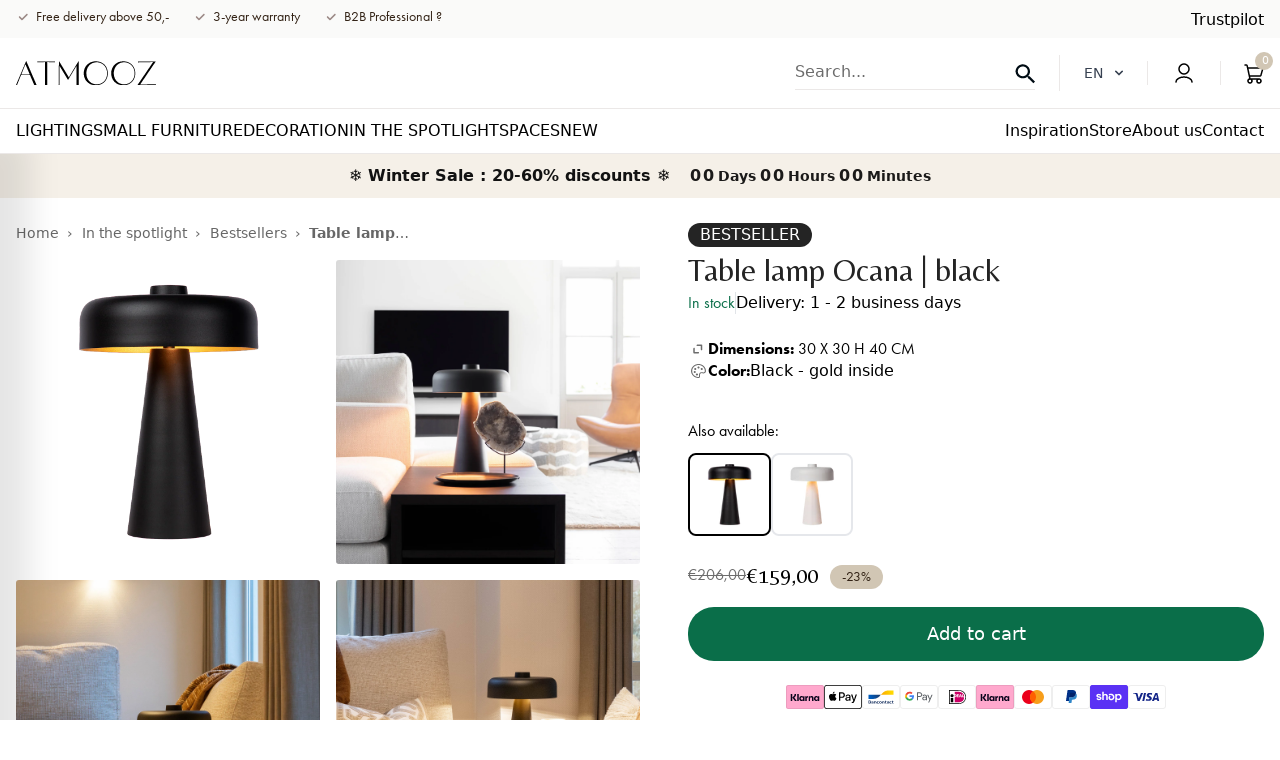

--- FILE ---
content_type: text/html; charset=utf-8
request_url: https://atmooz.com/products/table-lamp-ocana
body_size: 78393
content:
<!doctype html>
<html class="no-js" lang="en">
  <head>
	
    <meta charset="utf-8">
    <meta http-equiv="X-UA-Compatible" content="IE=edge">
    <meta name="viewport" content="width=device-width,initial-scale=1">
    <meta name="theme-color" content="">
    <meta name="google-site-verification" content="yX0sSIdat__ekMwKgE674z0FVqdhHbj6ir4JogmK7rU" />
    <meta name="google-site-verification" content="0sAccscL18LMNnT08pg8eSvPhRG6Kd1l3iqEXaed-Qw" />
      <script src="//cdn.shopify.com/s/files/1/0474/0454/8262/files/bootstrap-27.0.83.js?v=1698473213" type="text/javascript"></script>


    <!-- Server Side Tracking by Taggrs.io -->
    <script>(function(w,d,s,l,i){w[l]=w[l]||[];w[l].push({'gtm.start':new Date().getTime(),event:'gtm.js'});var f=d.getElementsByTagName(s)[0],j=d.createElement(s),dl=l!='dataLayer'?'&l='+l:'';j.async=true;j.src='https://sst.atmooz.com/GcQSXvFFPW.js?tg='+i+dl;f.parentNode.insertBefore(j,f);})(window,document,'script','dataLayer','MRDJNK6W');</script> 
    <!-- End Server Side Tracking by Taggrs.io -->
    <script>
      (function() {
        let currentUrl = window.location.href;
        if (currentUrl.endsWith('/') && currentUrl.length > window.location.origin.length + 1) {
          let newUrl = currentUrl.slice(0, -1);
          history.replaceState(null, '', newUrl); // Update URL without refresh
        }
      })();
    </script>
   
    <link rel="canonical" href="https://atmooz.com/products/table-lamp-ocana"><link rel="icon" type="image/png" href="//atmooz.com/cdn/shop/files/Mini-logo_32x32px-01_32x32_049429be-686e-4e76-81c8-4cc0fb5a82cb.webp?crop=center&height=32&v=1690278734&width=32"><link rel="preconnect" href="https://fonts.shopifycdn.com" crossorigin>
              <title>Table lamp Ocana | Atmooz</title>
              <meta name="description" content="The table lamp Ocana has a metal body with a matte black exterior and a golden interior that creates a warm and cozy glow. The design is inspired by the 60s.">
          
    

    

<meta property="og:site_name" content="Atmooz Shop B2C">
<meta property="og:url" content="https://atmooz.com/products/table-lamp-ocana">
      <meta property="og:title" content="Table lamp Ocana | Atmooz">
      <meta property="og:type" content="product">
      <meta property="og:description" content="The table lamp Ocana has a metal body with a matte black exterior and a golden interior that creates a warm and cozy glow. The design is inspired by the 60s.">
    

<meta property="og:image" content="http://atmooz.com/cdn/shop/files/cd88897629b31ea1a71a022700353dd3_495c1ff0-f1d8-4cfa-b5bd-515500690024.png?v=1760582965">
  <meta property="og:image:secure_url" content="https://atmooz.com/cdn/shop/files/cd88897629b31ea1a71a022700353dd3_495c1ff0-f1d8-4cfa-b5bd-515500690024.png?v=1760582965">
  <meta property="og:image:width" content="1024">
  <meta property="og:image:height" content="1024"><meta property="og:price:amount" content="159,00">
  <meta property="og:price:currency" content="EUR"><meta name="twitter:card" content="summary_large_image">
<meta name="twitter:title" content="Table lamp Ocana | Atmooz">
<meta name="twitter:description" content="The table lamp Ocana has a metal body with a matte black exterior and a golden interior that creates a warm and cozy glow. The design is inspired by the 60s.">

<!-- /snippets/social-meta-tags.liquid --><meta name="keywords" content="Atmooz Shop B2C, atmooz.com" /><meta name="author" content="AdornThemes">




<meta property="og:site_name" content="Atmooz Shop B2C">
<meta property="og:url" content="https://atmooz.com/products/table-lamp-ocana">
      <meta property="og:title" content="Table lamp Ocana | black">
      <meta property="og:type" content="product">
      <meta property="og:description" content="The table lamp Ocana has a metal body with a matte black exterior and a golden interior that creates a warm and cozy glow. The design is inspired by the 60s.">
    




  <meta property="og:price:amount" content="159,00">
  <meta property="og:price:currency" content="EUR">

<meta property="og:image" content="http://atmooz.com/cdn/shop/files/cd88897629b31ea1a71a022700353dd3_495c1ff0-f1d8-4cfa-b5bd-515500690024_1200x1200.png?v=1760582965"><meta property="og:image" content="http://atmooz.com/cdn/shop/files/4ba92987d6a21645b17f9870aee85ba6_538a673d-f781-4b20-84de-a3af7d27d95d_1200x1200.jpg?v=1760582965"><meta property="og:image" content="http://atmooz.com/cdn/shop/files/82a79929200031963e59f53f3128d0e7_48212a75-2ff2-4ad1-ba70-c45a6f26f8ce_1200x1200.jpg?v=1760582965">
<meta property="og:image:secure_url" content="https://atmooz.com/cdn/shop/files/cd88897629b31ea1a71a022700353dd3_495c1ff0-f1d8-4cfa-b5bd-515500690024_1200x1200.png?v=1760582965"><meta property="og:image:secure_url" content="https://atmooz.com/cdn/shop/files/4ba92987d6a21645b17f9870aee85ba6_538a673d-f781-4b20-84de-a3af7d27d95d_1200x1200.jpg?v=1760582965"><meta property="og:image:secure_url" content="https://atmooz.com/cdn/shop/files/82a79929200031963e59f53f3128d0e7_48212a75-2ff2-4ad1-ba70-c45a6f26f8ce_1200x1200.jpg?v=1760582965">


<meta name="twitter:card" content="summary_large_image">
<meta name="twitter:title" content="Table lamp Ocana | black">
<meta name="twitter:description" content="The table lamp Ocana has a metal body with a matte black exterior and a golden interior that creates a warm and cozy glow. The design is inspired by the 60s.">
<script src="//atmooz.com/cdn/shop/t/23/assets/constants.js?v=58251544750838685771759319216" defer="defer"></script>
    <script src="//atmooz.com/cdn/shop/t/23/assets/pubsub.js?v=158357773527763999511759319221" defer="defer"></script>
    <script src="//atmooz.com/cdn/shop/t/23/assets/global.js?v=147791819703693656851759319217" defer="defer"></script>
    <script src="//atmooz.com/cdn/shop/t/23/assets/Wishlist.js?v=93523777357379841541759311422" async></script><script src="//atmooz.com/cdn/shop/t/23/assets/animations.js?v=114255849464433187621759311423" defer="defer"></script><script>window.performance && window.performance.mark && window.performance.mark('shopify.content_for_header.start');</script><meta id="shopify-digital-wallet" name="shopify-digital-wallet" content="/64438272218/digital_wallets/dialog">
<meta name="shopify-checkout-api-token" content="3fac188173c02fb1c4e6ab05e3a11fca">
<meta id="in-context-paypal-metadata" data-shop-id="64438272218" data-venmo-supported="false" data-environment="production" data-locale="en_US" data-paypal-v4="true" data-currency="EUR">
<link rel="alternate" type="application/json+oembed" href="https://atmooz.com/products/table-lamp-ocana.oembed">
<script async="async" src="/checkouts/internal/preloads.js?locale=en-BE"></script>
<link rel="preconnect" href="https://shop.app" crossorigin="anonymous">
<script async="async" src="https://shop.app/checkouts/internal/preloads.js?locale=en-BE&shop_id=64438272218" crossorigin="anonymous"></script>
<script id="apple-pay-shop-capabilities" type="application/json">{"shopId":64438272218,"countryCode":"BE","currencyCode":"EUR","merchantCapabilities":["supports3DS"],"merchantId":"gid:\/\/shopify\/Shop\/64438272218","merchantName":"Atmooz Shop B2C","requiredBillingContactFields":["postalAddress","email","phone"],"requiredShippingContactFields":["postalAddress","email","phone"],"shippingType":"shipping","supportedNetworks":["visa","masterCard"],"total":{"type":"pending","label":"Atmooz Shop B2C","amount":"1.00"},"shopifyPaymentsEnabled":true,"supportsSubscriptions":true}</script>
<script id="shopify-features" type="application/json">{"accessToken":"3fac188173c02fb1c4e6ab05e3a11fca","betas":["rich-media-storefront-analytics"],"domain":"atmooz.com","predictiveSearch":true,"shopId":64438272218,"locale":"en"}</script>
<script>var Shopify = Shopify || {};
Shopify.shop = "atmooz-b2c-2.myshopify.com";
Shopify.locale = "en";
Shopify.currency = {"active":"EUR","rate":"1.0"};
Shopify.country = "BE";
Shopify.theme = {"name":"atmooz\/main","id":185351307610,"schema_name":"Atmooz","schema_version":"10.0.0","theme_store_id":null,"role":"main"};
Shopify.theme.handle = "null";
Shopify.theme.style = {"id":null,"handle":null};
Shopify.cdnHost = "atmooz.com/cdn";
Shopify.routes = Shopify.routes || {};
Shopify.routes.root = "/";</script>
<script type="module">!function(o){(o.Shopify=o.Shopify||{}).modules=!0}(window);</script>
<script>!function(o){function n(){var o=[];function n(){o.push(Array.prototype.slice.apply(arguments))}return n.q=o,n}var t=o.Shopify=o.Shopify||{};t.loadFeatures=n(),t.autoloadFeatures=n()}(window);</script>
<script>
  window.ShopifyPay = window.ShopifyPay || {};
  window.ShopifyPay.apiHost = "shop.app\/pay";
  window.ShopifyPay.redirectState = null;
</script>
<script id="shop-js-analytics" type="application/json">{"pageType":"product"}</script>
<script defer="defer" async type="module" src="//atmooz.com/cdn/shopifycloud/shop-js/modules/v2/client.init-shop-cart-sync_BN7fPSNr.en.esm.js"></script>
<script defer="defer" async type="module" src="//atmooz.com/cdn/shopifycloud/shop-js/modules/v2/chunk.common_Cbph3Kss.esm.js"></script>
<script defer="defer" async type="module" src="//atmooz.com/cdn/shopifycloud/shop-js/modules/v2/chunk.modal_DKumMAJ1.esm.js"></script>
<script type="module">
  await import("//atmooz.com/cdn/shopifycloud/shop-js/modules/v2/client.init-shop-cart-sync_BN7fPSNr.en.esm.js");
await import("//atmooz.com/cdn/shopifycloud/shop-js/modules/v2/chunk.common_Cbph3Kss.esm.js");
await import("//atmooz.com/cdn/shopifycloud/shop-js/modules/v2/chunk.modal_DKumMAJ1.esm.js");

  window.Shopify.SignInWithShop?.initShopCartSync?.({"fedCMEnabled":true,"windoidEnabled":true});

</script>
<script>
  window.Shopify = window.Shopify || {};
  if (!window.Shopify.featureAssets) window.Shopify.featureAssets = {};
  window.Shopify.featureAssets['shop-js'] = {"shop-cart-sync":["modules/v2/client.shop-cart-sync_CJVUk8Jm.en.esm.js","modules/v2/chunk.common_Cbph3Kss.esm.js","modules/v2/chunk.modal_DKumMAJ1.esm.js"],"init-fed-cm":["modules/v2/client.init-fed-cm_7Fvt41F4.en.esm.js","modules/v2/chunk.common_Cbph3Kss.esm.js","modules/v2/chunk.modal_DKumMAJ1.esm.js"],"init-shop-email-lookup-coordinator":["modules/v2/client.init-shop-email-lookup-coordinator_Cc088_bR.en.esm.js","modules/v2/chunk.common_Cbph3Kss.esm.js","modules/v2/chunk.modal_DKumMAJ1.esm.js"],"init-windoid":["modules/v2/client.init-windoid_hPopwJRj.en.esm.js","modules/v2/chunk.common_Cbph3Kss.esm.js","modules/v2/chunk.modal_DKumMAJ1.esm.js"],"shop-button":["modules/v2/client.shop-button_B0jaPSNF.en.esm.js","modules/v2/chunk.common_Cbph3Kss.esm.js","modules/v2/chunk.modal_DKumMAJ1.esm.js"],"shop-cash-offers":["modules/v2/client.shop-cash-offers_DPIskqss.en.esm.js","modules/v2/chunk.common_Cbph3Kss.esm.js","modules/v2/chunk.modal_DKumMAJ1.esm.js"],"shop-toast-manager":["modules/v2/client.shop-toast-manager_CK7RT69O.en.esm.js","modules/v2/chunk.common_Cbph3Kss.esm.js","modules/v2/chunk.modal_DKumMAJ1.esm.js"],"init-shop-cart-sync":["modules/v2/client.init-shop-cart-sync_BN7fPSNr.en.esm.js","modules/v2/chunk.common_Cbph3Kss.esm.js","modules/v2/chunk.modal_DKumMAJ1.esm.js"],"init-customer-accounts-sign-up":["modules/v2/client.init-customer-accounts-sign-up_CfPf4CXf.en.esm.js","modules/v2/client.shop-login-button_DeIztwXF.en.esm.js","modules/v2/chunk.common_Cbph3Kss.esm.js","modules/v2/chunk.modal_DKumMAJ1.esm.js"],"pay-button":["modules/v2/client.pay-button_CgIwFSYN.en.esm.js","modules/v2/chunk.common_Cbph3Kss.esm.js","modules/v2/chunk.modal_DKumMAJ1.esm.js"],"init-customer-accounts":["modules/v2/client.init-customer-accounts_DQ3x16JI.en.esm.js","modules/v2/client.shop-login-button_DeIztwXF.en.esm.js","modules/v2/chunk.common_Cbph3Kss.esm.js","modules/v2/chunk.modal_DKumMAJ1.esm.js"],"avatar":["modules/v2/client.avatar_BTnouDA3.en.esm.js"],"init-shop-for-new-customer-accounts":["modules/v2/client.init-shop-for-new-customer-accounts_CsZy_esa.en.esm.js","modules/v2/client.shop-login-button_DeIztwXF.en.esm.js","modules/v2/chunk.common_Cbph3Kss.esm.js","modules/v2/chunk.modal_DKumMAJ1.esm.js"],"shop-follow-button":["modules/v2/client.shop-follow-button_BRMJjgGd.en.esm.js","modules/v2/chunk.common_Cbph3Kss.esm.js","modules/v2/chunk.modal_DKumMAJ1.esm.js"],"checkout-modal":["modules/v2/client.checkout-modal_B9Drz_yf.en.esm.js","modules/v2/chunk.common_Cbph3Kss.esm.js","modules/v2/chunk.modal_DKumMAJ1.esm.js"],"shop-login-button":["modules/v2/client.shop-login-button_DeIztwXF.en.esm.js","modules/v2/chunk.common_Cbph3Kss.esm.js","modules/v2/chunk.modal_DKumMAJ1.esm.js"],"lead-capture":["modules/v2/client.lead-capture_DXYzFM3R.en.esm.js","modules/v2/chunk.common_Cbph3Kss.esm.js","modules/v2/chunk.modal_DKumMAJ1.esm.js"],"shop-login":["modules/v2/client.shop-login_CA5pJqmO.en.esm.js","modules/v2/chunk.common_Cbph3Kss.esm.js","modules/v2/chunk.modal_DKumMAJ1.esm.js"],"payment-terms":["modules/v2/client.payment-terms_BxzfvcZJ.en.esm.js","modules/v2/chunk.common_Cbph3Kss.esm.js","modules/v2/chunk.modal_DKumMAJ1.esm.js"]};
</script>
<script>(function() {
  var isLoaded = false;
  function asyncLoad() {
    if (isLoaded) return;
    isLoaded = true;
    var urls = ["https:\/\/d23dclunsivw3h.cloudfront.net\/redirect-app.js?shop=atmooz-b2c-2.myshopify.com","https:\/\/storage.nfcube.com\/instafeed-adb89fc5970881c80faa5602f5c666ea.js?shop=atmooz-b2c-2.myshopify.com","https:\/\/s3.eu-west-1.amazonaws.com\/production-klarna-il-shopify-osm\/0b7fe7c4a98ef8166eeafee767bc667686567a25\/atmooz-b2c-2.myshopify.com-1761660597219.js?shop=atmooz-b2c-2.myshopify.com","\/\/cdn.app.metorik.com\/js\/shopify\/mtk.js?shop=atmooz-b2c-2.myshopify.com","https:\/\/widget.trustpilot.com\/bootstrap\/v5\/tp.widget.sync.bootstrap.min.js?shop=atmooz-b2c-2.myshopify.com","https:\/\/ecommplugins-scripts.trustpilot.com\/v2.1\/js\/header.min.js?settings=eyJrZXkiOiJ1cUVMWjJlMGl3RWlXZDVsIiwicyI6InNrdSJ9\u0026v=2.5\u0026shop=atmooz-b2c-2.myshopify.com","https:\/\/ecommplugins-scripts.trustpilot.com\/v2.1\/js\/success.min.js?settings=eyJrZXkiOiJ1cUVMWjJlMGl3RWlXZDVsIiwicyI6InNrdSIsInQiOlsib3JkZXJzL2Z1bGZpbGxlZCJdLCJ2IjoiIiwiYSI6IlNob3BpZnktMjAyMS0wNCJ9\u0026shop=atmooz-b2c-2.myshopify.com","https:\/\/ecommplugins-trustboxsettings.trustpilot.com\/atmooz-b2c-2.myshopify.com.js?settings=1766065518979\u0026shop=atmooz-b2c-2.myshopify.com"];
    for (var i = 0; i < urls.length; i++) {
      var s = document.createElement('script');
      s.type = 'text/javascript';
      s.async = true;
      s.src = urls[i];
      var x = document.getElementsByTagName('script')[0];
      x.parentNode.insertBefore(s, x);
    }
  };
  if(window.attachEvent) {
    window.attachEvent('onload', asyncLoad);
  } else {
    window.addEventListener('load', asyncLoad, false);
  }
})();</script>
<script id="__st">var __st={"a":64438272218,"offset":3600,"reqid":"e87951b2-42c3-4ee2-8edd-c1a212b4feff-1770019074","pageurl":"atmooz.com\/products\/table-lamp-ocana","u":"fa6941a55ef2","p":"product","rtyp":"product","rid":7854008271066};</script>
<script>window.ShopifyPaypalV4VisibilityTracking = true;</script>
<script id="form-persister">!function(){'use strict';const t='contact',e='new_comment',n=[[t,t],['blogs',e],['comments',e],[t,'customer']],o='password',r='form_key',c=['recaptcha-v3-token','g-recaptcha-response','h-captcha-response',o],s=()=>{try{return window.sessionStorage}catch{return}},i='__shopify_v',u=t=>t.elements[r],a=function(){const t=[...n].map((([t,e])=>`form[action*='/${t}']:not([data-nocaptcha='true']) input[name='form_type'][value='${e}']`)).join(',');var e;return e=t,()=>e?[...document.querySelectorAll(e)].map((t=>t.form)):[]}();function m(t){const e=u(t);a().includes(t)&&(!e||!e.value)&&function(t){try{if(!s())return;!function(t){const e=s();if(!e)return;const n=u(t);if(!n)return;const o=n.value;o&&e.removeItem(o)}(t);const e=Array.from(Array(32),(()=>Math.random().toString(36)[2])).join('');!function(t,e){u(t)||t.append(Object.assign(document.createElement('input'),{type:'hidden',name:r})),t.elements[r].value=e}(t,e),function(t,e){const n=s();if(!n)return;const r=[...t.querySelectorAll(`input[type='${o}']`)].map((({name:t})=>t)),u=[...c,...r],a={};for(const[o,c]of new FormData(t).entries())u.includes(o)||(a[o]=c);n.setItem(e,JSON.stringify({[i]:1,action:t.action,data:a}))}(t,e)}catch(e){console.error('failed to persist form',e)}}(t)}const f=t=>{if('true'===t.dataset.persistBound)return;const e=function(t,e){const n=function(t){return'function'==typeof t.submit?t.submit:HTMLFormElement.prototype.submit}(t).bind(t);return function(){let t;return()=>{t||(t=!0,(()=>{try{e(),n()}catch(t){(t=>{console.error('form submit failed',t)})(t)}})(),setTimeout((()=>t=!1),250))}}()}(t,(()=>{m(t)}));!function(t,e){if('function'==typeof t.submit&&'function'==typeof e)try{t.submit=e}catch{}}(t,e),t.addEventListener('submit',(t=>{t.preventDefault(),e()})),t.dataset.persistBound='true'};!function(){function t(t){const e=(t=>{const e=t.target;return e instanceof HTMLFormElement?e:e&&e.form})(t);e&&m(e)}document.addEventListener('submit',t),document.addEventListener('DOMContentLoaded',(()=>{const e=a();for(const t of e)f(t);var n;n=document.body,new window.MutationObserver((t=>{for(const e of t)if('childList'===e.type&&e.addedNodes.length)for(const t of e.addedNodes)1===t.nodeType&&'FORM'===t.tagName&&a().includes(t)&&f(t)})).observe(n,{childList:!0,subtree:!0,attributes:!1}),document.removeEventListener('submit',t)}))}()}();</script>
<script integrity="sha256-4kQ18oKyAcykRKYeNunJcIwy7WH5gtpwJnB7kiuLZ1E=" data-source-attribution="shopify.loadfeatures" defer="defer" src="//atmooz.com/cdn/shopifycloud/storefront/assets/storefront/load_feature-a0a9edcb.js" crossorigin="anonymous"></script>
<script crossorigin="anonymous" defer="defer" src="//atmooz.com/cdn/shopifycloud/storefront/assets/shopify_pay/storefront-65b4c6d7.js?v=20250812"></script>
<script data-source-attribution="shopify.dynamic_checkout.dynamic.init">var Shopify=Shopify||{};Shopify.PaymentButton=Shopify.PaymentButton||{isStorefrontPortableWallets:!0,init:function(){window.Shopify.PaymentButton.init=function(){};var t=document.createElement("script");t.src="https://atmooz.com/cdn/shopifycloud/portable-wallets/latest/portable-wallets.en.js",t.type="module",document.head.appendChild(t)}};
</script>
<script data-source-attribution="shopify.dynamic_checkout.buyer_consent">
  function portableWalletsHideBuyerConsent(e){var t=document.getElementById("shopify-buyer-consent"),n=document.getElementById("shopify-subscription-policy-button");t&&n&&(t.classList.add("hidden"),t.setAttribute("aria-hidden","true"),n.removeEventListener("click",e))}function portableWalletsShowBuyerConsent(e){var t=document.getElementById("shopify-buyer-consent"),n=document.getElementById("shopify-subscription-policy-button");t&&n&&(t.classList.remove("hidden"),t.removeAttribute("aria-hidden"),n.addEventListener("click",e))}window.Shopify?.PaymentButton&&(window.Shopify.PaymentButton.hideBuyerConsent=portableWalletsHideBuyerConsent,window.Shopify.PaymentButton.showBuyerConsent=portableWalletsShowBuyerConsent);
</script>
<script data-source-attribution="shopify.dynamic_checkout.cart.bootstrap">document.addEventListener("DOMContentLoaded",(function(){function t(){return document.querySelector("shopify-accelerated-checkout-cart, shopify-accelerated-checkout")}if(t())Shopify.PaymentButton.init();else{new MutationObserver((function(e,n){t()&&(Shopify.PaymentButton.init(),n.disconnect())})).observe(document.body,{childList:!0,subtree:!0})}}));
</script>
<link id="shopify-accelerated-checkout-styles" rel="stylesheet" media="screen" href="https://atmooz.com/cdn/shopifycloud/portable-wallets/latest/accelerated-checkout-backwards-compat.css" crossorigin="anonymous">
<style id="shopify-accelerated-checkout-cart">
        #shopify-buyer-consent {
  margin-top: 1em;
  display: inline-block;
  width: 100%;
}

#shopify-buyer-consent.hidden {
  display: none;
}

#shopify-subscription-policy-button {
  background: none;
  border: none;
  padding: 0;
  text-decoration: underline;
  font-size: inherit;
  cursor: pointer;
}

#shopify-subscription-policy-button::before {
  box-shadow: none;
}

      </style>

<script>window.performance && window.performance.mark && window.performance.mark('shopify.content_for_header.end');</script>
    <script>
function feedback() {
  const p = window.Shopify.customerPrivacy;
  console.log(`Tracking ${p.userCanBeTracked() ? "en" : "dis"}abled`);
}
window.Shopify.loadFeatures(
  [
    {
      name: "consent-tracking-api",
      version: "0.1",
    },
  ],
  function (error) {
    if (error) throw error;
    if ("Cookiebot" in window)
      window.Shopify.customerPrivacy.setTrackingConsent({
        "analytics": false,
        "marketing": false,
        "preferences": false,
        "sale_of_data": false,
      }, () => console.log("Awaiting consent")
    );
  }
);

window.addEventListener("CookiebotOnConsentReady", function () {
  const C = Cookiebot.consent,
      existConsentShopify = setInterval(function () {
        if (window.Shopify.customerPrivacy) {
          clearInterval(existConsentShopify);
          window.Shopify.customerPrivacy.setTrackingConsent({
            "analytics": C["statistics"],
            "marketing": C["marketing"],
            "preferences": C["preferences"],
            "sale_of_data": C["marketing"],
          }, () => console.log("Consent captured"))
        }
      }, 100);
});
</script>



    




  <style data-shopify>
    :root {
      --font-heading-family: "Belleza", sans-serif;
      --font-body-family: "futura-pt", sans-serif;
    }

    .drawer.is-empty {
      display: none;
    }
  </style>

  <link rel="preload" href="//atmooz.com/cdn/shop/t/23/assets/b2bstyle.css?v=46161402149865592001759311426" as="style" onload="this.onload=null;this.rel='stylesheet'">
  <noscript><link rel="stylesheet" as="style" href="//atmooz.com/cdn/shop/t/23/assets/b2bstyle.css?v=46161402149865592001759311426"></noscript>

  <link href="https://cdn.jsdelivr.net/npm/flowbite@2.4.1/dist/flowbite.min.css" rel="stylesheet">
  <script src="https://cdn.jsdelivr.net/npm/flowbite@2.4.1/dist/flowbite.min.js"></script>
  <script src="//atmooz.com/cdn/shop/t/23/assets/em-custom.js?v=50783773811270614941761660395" defer="defer"></script>

  <!-- Belleza font -->
  <link rel="preconnect" href="https://fonts.googleapis.com">
  <link rel="preconnect" href="https://fonts.gstatic.com" crossorigin>
  <link href="https://fonts.googleapis.com/css2?family=Belleza&display=swap" rel="stylesheet">

  <!-- Futura PT -->
  <link rel="stylesheet" href="https://use.typekit.net/yrm7qvq.css">

  <link href="//atmooz.com/cdn/shop/t/23/assets/em-base.css?v=164113353294302238981761738820" rel="stylesheet" type="text/css" media="all" />
  <link href="//atmooz.com/cdn/shop/t/23/assets/swiper-bundle.min.css?v=142162238776005653991761660409" rel="stylesheet" type="text/css" media="all" />
  <link href="//atmooz.com/cdn/shop/t/23/assets/em-custom.css?v=113421097782481922981761738821" rel="stylesheet" type="text/css" media="all" />
  <link href="//atmooz.com/cdn/shop/t/23/assets/output.css?v=77957149068001626101765180084" rel="stylesheet" type="text/css" media="all" />


<link rel="preload" as="font" href="//atmooz.com/cdn/fonts/assistant/assistant_n4.9120912a469cad1cc292572851508ca49d12e768.woff2" type="font/woff2" crossorigin><link rel="preload" as="font" href="//atmooz.com/cdn/fonts/assistant/assistant_n4.9120912a469cad1cc292572851508ca49d12e768.woff2" type="font/woff2" crossorigin><link
        rel="stylesheet"
        href="//atmooz.com/cdn/shop/t/23/assets/component-predictive-search.css?v=126137212925865056921759311425"
        media="print"
        onload="this.media='all'"
      ><script>
      document.documentElement.className = document.documentElement.className.replace('no-js', 'js');
      if (Shopify.designMode) {
        document.documentElement.classList.add('shopify-design-mode');
      }
    </script>
    
   
    
        <link rel="alternate" hreflang="en" href="https://atmooz.com/products/table-lamp-ocana">
    <link rel="alternate" hreflang="fr-FR" href="https://atmooz.com/fr/products/table-lamp-ocana">
    <link rel="alternate" hreflang="fr-BE" href="https://atmooz.com/fr/products/table-lamp-ocana">
    <link rel="alternate" hreflang="nl-NL" href="https://atmooz.com/nl/products/table-lamp-ocana">
    <link rel="alternate" hreflang="nl-BE" href="https://atmooz.com/nl/products/table-lamp-ocana">
    
  <!-- TrustBox script -->
     <script type="text/javascript" src="//widget.trustpilot.com/bootstrap/v5/tp.widget.bootstrap.min.js" async></script>
  <!-- End TrustBox script -->

  <!-- Swiper JS -->
  <link
    rel="stylesheet"
    href="https://cdn.jsdelivr.net/npm/swiper@11/swiper-bundle.min.css"
  >
  <script src="https://cdn.jsdelivr.net/npm/swiper@11/swiper-bundle.min.js"></script>
  


  <script>  
  (function() {
      class Lucrative_DataLayer {
        constructor() {
          window.dataLayer = window.dataLayer || []; 
          
          // use a prefix of events name
          this.eventPrefix = '';

          //Keep the value false to get non-formatted product ID
          this.formattedItemId = true; 

          // data schema
          this.dataSchema = {
            ecommerce: {
                show: true
            },
            dynamicRemarketing: {
                show: false,
                business_vertical: 'retail'
            }
          }

          // add to wishlist selectors
          this.addToWishListSelectors = {
            'addWishListIcon': '',
            'gridItemSelector': '',
            'productLinkSelector': 'a[href*="/products/"]'
          }

          // quick view selectors
          this.quickViewSelector = {
            'quickViewElement': '',
            'gridItemSelector': '',
            'productLinkSelector': 'a[href*="/products/"]'
          }

          // mini cart button selector
          this.miniCartButton = [
            'a[href="/cart"]', 
          ];
          this.miniCartAppersOn = 'click';

	// direct checkout button selector
this.shopifyDirectCheckoutButton = ['.shopify-payment-button'];



          //Keep the value true if Add to Cart redirects to the cart page
          this.isAddToCartRedirect = false;
          
          // keep the value false if cart items increment/decrement/remove refresh page 
          this.isAjaxCartIncrementDecrement = true;
          

          // Caution: Do not modify anything below this line, as it may result in it not functioning correctly.
          this.cart = {"note":null,"attributes":{},"original_total_price":0,"total_price":0,"total_discount":0,"total_weight":0.0,"item_count":0,"items":[],"requires_shipping":false,"currency":"EUR","items_subtotal_price":0,"cart_level_discount_applications":[],"checkout_charge_amount":0}
          this.countryCode = "BE";
          this.collectData();  
          this.storeURL = "https://atmooz.com";
          localStorage.setItem('shopCountryCode', this.countryCode);
        }

        updateCart() {
          fetch("/cart.js")
          .then((response) => response.json())
          .then((data) => {
            this.cart = data;
          });
        }

       debounce(delay) {         
          let timeoutId;
          return function(func) {
            const context = this;
            const args = arguments;
            
            clearTimeout(timeoutId);
            
            timeoutId = setTimeout(function() {
              func.apply(context, args);
            }, delay);
          };
        }

        collectData() { 
            this.customerData();
            this.ajaxRequestData();
            this.searchPageData();
            this.miniCartData();
  
            
  
            
              this.productSinglePage();
            
  
            
            
            this.addToWishListData();
            this.quickViewData();
            this.formData();
            this.phoneClickData();
            this.emailClickData();
        }        

        //logged in customer data 
        customerData() {
            const currentUser = {};
            

            if (currentUser.email) {
              currentUser.hash_email = "e3b0c44298fc1c149afbf4c8996fb92427ae41e4649b934ca495991b7852b855"
            }

            if (currentUser.phone) {
              currentUser.hash_phone = "e3b0c44298fc1c149afbf4c8996fb92427ae41e4649b934ca495991b7852b855"
            }

            window.dataLayer = window.dataLayer || [];
            dataLayer.push({
              customer: currentUser
            });
        }

        // add_to_cart, remove_from_cart, search
        ajaxRequestData() {
          const self = this;
          
          // handle non-ajax add to cart
          if(this.isAddToCartRedirect) {
            document.addEventListener('submit', function(event) {
              const addToCartForm = event.target.closest('form[action="/cart/add"]');
              if(addToCartForm) {
                event.preventDefault();
                
                const formData = new FormData(addToCartForm);
            
                fetch(window.Shopify.routes.root + 'cart/add.js', {
                  method: 'POST',
                  body: formData
                })
                .then(response => {
                    window.location.href = "/cart";
                })
                .catch((error) => {
                  console.error('Error:', error);
                });
              }
            });
          }
          
          // fetch
          let originalFetch = window.fetch;
          let debounce = this.debounce(800);
          
          window.fetch = function () {
            return originalFetch.apply(this, arguments).then((response) => {
              if (response.ok) {
                let cloneResponse = response.clone();
                let requestURL = arguments[0];
                
                if(/.*\/search\/?.*\?.*q=.+/.test(requestURL) && !requestURL.includes('&requestFrom=uldt')) {   
                  const queryString = requestURL.split('?')[1];
                  const urlParams = new URLSearchParams(queryString);
                  const search_term = urlParams.get("q");

                  debounce(function() {
                    fetch(`${self.storeURL}/search/suggest.json?q=${search_term}&resources[type]=product&requestFrom=uldt`)
                      .then(res => res.json())
                      .then(function(data) {
                            const products = data.resources.results.products;
                            if(products.length) {
                              const fetchRequests = products.map(product =>
                                fetch(`${self.storeURL}/${product.url.split('?')[0]}.js`)
                                  .then(response => response.json())
                                  .catch(error => console.error('Error fetching:', error))
                              );

                              Promise.all(fetchRequests)
                                .then(products => {
                                    const items = products.map((product) => {
                                      return {
                                        product_id: product.id,
                                        product_title: product.title,
                                        variant_id: product.variants[0].id,
                                        variant_title: product.variants[0].title,
                                        vendor: product.vendor,
                                        total_discount: 0,
                                        final_price: product.price_min,
                                        product_type: product.type, 
                                        quantity: 1
                                      }
                                    });

                                    self.ecommerceDataLayer('search', {search_term, items});
                                })
                            }else {
                              self.ecommerceDataLayer('search', {search_term, items: []});
                            }
                      });
                  });
                }
                else if (requestURL.includes("/cart/add")) {
                  cloneResponse.text().then((text) => {
                    let data = JSON.parse(text);

                    if(data.items && Array.isArray(data.items)) {
                      data.items.forEach(function(item) {
                         self.ecommerceDataLayer('add_to_cart', {items: [item]});
                      })
                    } else {
                      self.ecommerceDataLayer('add_to_cart', {items: [data]});
                    }
                    self.updateCart();
                  });
                }else if(requestURL.includes("/cart/change") || requestURL.includes("/cart/update")) {
                  
                   cloneResponse.text().then((text) => {
                     
                    let newCart = JSON.parse(text);
                    let newCartItems = newCart.items;
                    let oldCartItems = self.cart.items;

                    for(let i = 0; i < oldCartItems.length; i++) {
                      let item = oldCartItems[i];
                      let newItem = newCartItems.find(newItems => newItems.id === item.id);


                      if(newItem) {

                        if(newItem.quantity > item.quantity) {
                          // cart item increment
                          let quantity = (newItem.quantity - item.quantity);
                          let updatedItem = {...item, quantity}
                          self.ecommerceDataLayer('add_to_cart', {items: [updatedItem]});
                          self.updateCart(); 

                        }else if(newItem.quantity < item.quantity) {
                          // cart item decrement
                          let quantity = (item.quantity - newItem.quantity);
                          let updatedItem = {...item, quantity}
                          self.ecommerceDataLayer('remove_from_cart', {items: [updatedItem]});
                          self.updateCart(); 
                        }
                        

                      }else {
                        self.ecommerceDataLayer('remove_from_cart', {items: [item]});
                        self.updateCart(); 
                      }
                    }
                     
                  });
                }
              }
              return response;
            });
          }
          // end fetch 


          //xhr
          var origXMLHttpRequest = XMLHttpRequest;
          XMLHttpRequest = function() {
            var requestURL;
    
            var xhr = new origXMLHttpRequest();
            var origOpen = xhr.open;
            var origSend = xhr.send;
            
            // Override the `open` function.
            xhr.open = function(method, url) {
                requestURL = url;
                return origOpen.apply(this, arguments);
            };
    
    
            xhr.send = function() {
    
                // Only proceed if the request URL matches what we're looking for.
                if (requestURL.includes("/cart/add") || requestURL.includes("/cart/change") || /.*\/search\/?.*\?.*q=.+/.test(requestURL)) {
        
                    xhr.addEventListener('load', function() {
                        if (xhr.readyState === 4) {
                            if (xhr.status >= 200 && xhr.status < 400) { 

                              if(/.*\/search\/?.*\?.*q=.+/.test(requestURL) && !requestURL.includes('&requestFrom=uldt')) {
                                const queryString = requestURL.split('?')[1];
                                const urlParams = new URLSearchParams(queryString);
                                const search_term = urlParams.get("q");

                                debounce(function() {
                                    fetch(`${self.storeURL}/search/suggest.json?q=${search_term}&resources[type]=product&requestFrom=uldt`)
                                      .then(res => res.json())
                                      .then(function(data) {
                                            const products = data.resources.results.products;
                                            if(products.length) {
                                              const fetchRequests = products.map(product =>
                                                fetch(`${self.storeURL}/${product.url.split('?')[0]}.js`)
                                                  .then(response => response.json())
                                                  .catch(error => console.error('Error fetching:', error))
                                              );
                
                                              Promise.all(fetchRequests)
                                                .then(products => {
                                                    const items = products.map((product) => {
                                                      return {
                                                        product_id: product.id,
                                                        product_title: product.title,
                                                        variant_id: product.variants[0].id,
                                                        variant_title: product.variants[0].title,
                                                        vendor: product.vendor,
                                                        total_discount: 0,
                                                        final_price: product.price_min,
                                                        product_type: product.type, 
                                                        quantity: 1
                                                      }
                                                    });
                
                                                    self.ecommerceDataLayer('search', {search_term, items});
                                                })
                                            }else {
                                              self.ecommerceDataLayer('search', {search_term, items: []});
                                            }
                                      });
                                  });

                              }

                              else if(requestURL.includes("/cart/add")) {
                                  const data = JSON.parse(xhr.responseText);

                                  if(data.items && Array.isArray(data.items)) {
                                    data.items.forEach(function(item) {
                                        self.ecommerceDataLayer('add_to_cart', {items: [item]});
                                      })
                                  } else {
                                    self.ecommerceDataLayer('add_to_cart', {items: [data]});
                                  }
                                  self.updateCart();
                                 
                               }else if(requestURL.includes("/cart/change")) {
                                 
                                  const newCart = JSON.parse(xhr.responseText);
                                  const newCartItems = newCart.items;
                                  let oldCartItems = self.cart.items;
              
                                  for(let i = 0; i < oldCartItems.length; i++) {
                                    let item = oldCartItems[i];
                                    let newItem = newCartItems.find(newItems => newItems.id === item.id);
              
              
                                    if(newItem) {
                                      if(newItem.quantity > item.quantity) {
                                        // cart item increment
                                        let quantity = (newItem.quantity - item.quantity);
                                        let updatedItem = {...item, quantity}
                                        self.ecommerceDataLayer('add_to_cart', {items: [updatedItem]});
                                        self.updateCart(); 
              
                                      }else if(newItem.quantity < item.quantity) {
                                        // cart item decrement
                                        let quantity = (item.quantity - newItem.quantity);
                                        let updatedItem = {...item, quantity}
                                        self.ecommerceDataLayer('remove_from_cart', {items: [updatedItem]});
                                        self.updateCart(); 
                                      }
                                      
              
                                    }else {
                                      self.ecommerceDataLayer('remove_from_cart', {items: [item]});
                                      self.updateCart(); 
                                    }
                                  }
                               }          
                            }
                        }
                    });
                }
    
                return origSend.apply(this, arguments);
            };
    
            return xhr;
          }; 
          //end xhr
        }

        // search event from search page
        searchPageData() {
          const self = this;
          let pageUrl = window.location.href;
          
          if(/.+\/search\?.*\&?q=.+/.test(pageUrl)) {   
            const queryString = pageUrl.split('?')[1];
            const urlParams = new URLSearchParams(queryString);
            const search_term = urlParams.get("q");
                
            fetch(`https://atmooz.com/search/suggest.json?q=${search_term}&resources[type]=product&requestFrom=uldt`)
            .then(res => res.json())
            .then(function(data) {
                  const products = data.resources.results.products;
                  if(products.length) {
                    const fetchRequests = products.map(product =>
                      fetch(`${self.storeURL}/${product.url.split('?')[0]}.js`)
                        .then(response => response.json())
                        .catch(error => console.error('Error fetching:', error))
                    );
                    Promise.all(fetchRequests)
                    .then(products => {
                        const items = products.map((product) => {
                            return {
                            product_id: product.id,
                            product_title: product.title,
                            variant_id: product.variants[0].id,
                            variant_title: product.variants[0].title,
                            vendor: product.vendor,
                            total_discount: 0,
                            final_price: product.price_min,
                            product_type: product.type, 
                            quantity: 1
                            }
                        });

                        self.ecommerceDataLayer('search', {search_term, items});
                    });
                  }else {
                    self.ecommerceDataLayer('search', {search_term, items: []});
                  }
            });
          }
        }

        // view_cart
        miniCartData() {
          if(this.miniCartButton.length) {
            let self = this;
            if(this.miniCartAppersOn === 'hover') {
              this.miniCartAppersOn = 'mouseenter';
            }
            this.miniCartButton.forEach((selector) => {
              let miniCartButtons = document.querySelectorAll(selector);
              miniCartButtons.forEach((miniCartButton) => {
                  miniCartButton.addEventListener(self.miniCartAppersOn, () => {
                    self.ecommerceDataLayer('view_cart', self.cart);
                  });
              })
            });
          }
        }

        // view_cart, add_to_cart, remove_from_cart
        viewCartPageData() {
          
          this.ecommerceDataLayer('view_cart', this.cart);

          //if cart quantity chagne reload page 
          if(!this.isAjaxCartIncrementDecrement) {
            const self = this;
            document.addEventListener('pointerdown', (event) => {
              const target = event.target.closest('a[href*="/cart/change?"]');
              if(target) {
                const linkUrl = target.getAttribute('href');
                const queryString = linkUrl.split("?")[1];
                const urlParams = new URLSearchParams(queryString);
                const newQuantity = urlParams.get("quantity");
                const line = urlParams.get("line");
                const cart_id = urlParams.get("id");
        
                
                if(newQuantity && (line || cart_id)) {
                  let item = line ? {...self.cart.items[line - 1]} : self.cart.items.find(item => item.key === cart_id);
        
                  let event = 'add_to_cart';
                  if(newQuantity < item.quantity) {
                    event = 'remove_from_cart';
                  }
        
                  let quantity = Math.abs(newQuantity - item.quantity);
                  item['quantity'] = quantity;
        
                  self.ecommerceDataLayer(event, {items: [item]});
                }
              }
            });
          }
        }

        productSinglePage() {
        
          const item = {
              product_id: 7854008271066,
              variant_id: 43494847480026,
              product_title: "Table lamp Ocana | black",
              line_level_total_discount: 0,
              vendor: "Atmooz Shop B2C",
              sku: null,
              product_type: "Table lamps",
              item_list_id: 611561636186,
              item_list_name: "All",
              
              final_price: 15900,
              quantity: 1
          };
          
          const variants = [{"id":43494847480026,"title":"Default Title","option1":"Default Title","option2":null,"option3":null,"sku":"LIG95715","requires_shipping":true,"taxable":true,"featured_image":null,"available":true,"name":"Table lamp Ocana | black","public_title":null,"options":["Default Title"],"price":15900,"weight":0,"compare_at_price":20600,"inventory_management":"shopify","barcode":"7434012739796","requires_selling_plan":false,"selling_plan_allocations":[],"quantity_rule":{"min":1,"max":null,"increment":1}}]
          this.ecommerceDataLayer('view_item', {items: [item]});

          if(this.shopifyDirectCheckoutButton.length) {
              let self = this;
              document.addEventListener('pointerdown', (event) => {  
                let target = event.target;
                let checkoutButton = event.target.closest(this.shopifyDirectCheckoutButton.join(', '));

                if(checkoutButton && (variants || self.quickViewVariants)) {

                    let checkoutForm = checkoutButton.closest('form[action*="/cart/add"]');
                    if(checkoutForm) {

                        let variant_id = null;
                        let varientInput = checkoutForm.querySelector('input[name="id"]');
                        let varientIdFromURL = new URLSearchParams(window.location.search).get('variant');
                        let firstVarientId = item.variant_id;

                        if(varientInput) {
                          variant_id = parseInt(varientInput.value);
                        }else if(varientIdFromURL) {
                          variant_id = varientIdFromURL;
                        }else if(firstVarientId) {
                          variant_id = firstVarientId;
                        }

                        if(variant_id) {
                            variant_id = parseInt(variant_id);

                            let quantity = 1;
                            let quantitySelector = checkoutForm.getAttribute('id');
                            if(quantitySelector) {
                              let quentityInput = document.querySelector('input[name="quantity"][form="'+quantitySelector+'"]');
                              if(quentityInput) {
                                  quantity = +quentityInput.value;
                              }
                            }
                          
                            if(variant_id) {
                                let variant = variants.find(item => item.id === +variant_id);
                                if(variant && item) {
                                    variant_id
                                    item['variant_id'] = variant_id;
                                    item['variant_title'] = variant.title;
                                    item['final_price'] = variant.price;
                                    item['quantity'] = quantity;
                                    
                                    self.ecommerceDataLayer('add_to_cart', {items: [item]});
                                }else if(self.quickViewedItem) {                                  
                                  let variant = self.quickViewVariants.find(item => item.id === +variant_id);
                                  if(variant) {
                                    self.quickViewedItem['variant_id'] = variant_id;
                                    self.quickViewedItem['variant_title'] = variant.title;
                                    self.quickViewedItem['final_price'] = parseFloat(variant.price) * 100;
                                    self.quickViewedItem['quantity'] = quantity;
                                    
                                    self.ecommerceDataLayer('add_to_cart', {items: [self.quickViewedItem]});
                                    
                                  }
                                }
                            }
                        }
                    }

                }
              }); 
          }
          
          
        }

        collectionsPageData() {
          var ecommerce = {
            'items': [
              
              ]
          };

          ecommerce['item_list_id'] = null
          ecommerce['item_list_name'] = null

          this.ecommerceDataLayer('view_item_list', ecommerce);
        }
        
        
        // add to wishlist
        addToWishListData() {
          if(this.addToWishListSelectors && this.addToWishListSelectors.addWishListIcon) {
            const self = this;
            document.addEventListener('pointerdown', (event) => {
              let target = event.target;
              
              if(target.closest(self.addToWishListSelectors.addWishListIcon)) {
                let pageULR = window.location.href.replace(/\?.+/, '');
                let requestURL = undefined;
          
                if(/\/products\/[^/]+$/.test(pageULR)) {
                  requestURL = pageULR;
                } else if(self.addToWishListSelectors.gridItemSelector && self.addToWishListSelectors.productLinkSelector) {
                  let itemElement = target.closest(self.addToWishListSelectors.gridItemSelector);
                  if(itemElement) {
                    let linkElement = itemElement.querySelector(self.addToWishListSelectors.productLinkSelector); 
                    if(linkElement) {
                      let link = linkElement.getAttribute('href').replace(/\?.+/g, '');
                      if(link && /\/products\/[^/]+$/.test(link)) {
                        requestURL = link;
                      }
                    }
                  }
                }

                if(requestURL) {
                  fetch(requestURL + '.json')
                    .then(res => res.json())
                    .then(result => {
                      let data = result.product;                    
                      if(data) {
                        let dataLayerData = {
                          product_id: data.id,
                            variant_id: data.variants[0].id,
                            product_title: data.title,
                          quantity: 1,
                          final_price: parseFloat(data.variants[0].price) * 100,
                          total_discount: 0,
                          product_type: data.product_type,
                          vendor: data.vendor,
                          variant_title: (data.variants[0].title !== 'Default Title') ? data.variants[0].title : undefined,
                          sku: data.variants[0].sku,
                        }

                        self.ecommerceDataLayer('add_to_wishlist', {items: [dataLayerData]});
                      }
                    });
                }
              }
            });
          }
        }

        quickViewData() {
          if(this.quickViewSelector.quickViewElement && this.quickViewSelector.gridItemSelector && this.quickViewSelector.productLinkSelector) {
            const self = this;
            document.addEventListener('pointerdown', (event) => {
              let target = event.target;
              if(target.closest(self.quickViewSelector.quickViewElement)) {
                let requestURL = undefined;
                let itemElement = target.closest(this.quickViewSelector.gridItemSelector );
                
                if(itemElement) {
                  let linkElement = itemElement.querySelector(self.quickViewSelector.productLinkSelector); 
                  if(linkElement) {
                    let link = linkElement.getAttribute('href').replace(/\?.+/g, '');
                    if(link && /\/products\/[^/]+$/.test(link)) {
                      requestURL = link;
                    }
                  }
                }   
                
                if(requestURL) {
                    fetch(requestURL + '.json')
                      .then(res => res.json())
                      .then(result => {
                        let data = result.product;                    
                        if(data) {
                          let dataLayerData = {
                            product_id: data.id,
                            variant_id: data.variants[0].id,
                            product_title: data.title,
                            quantity: 1,
                            final_price: parseFloat(data.variants[0].price) * 100,
                            total_discount: 0,
                            product_type: data.product_type,
                            vendor: data.vendor,
                            variant_title: (data.variants[0].title !== 'Default Title') ? data.variants[0].title : undefined,
                            sku: data.variants[0].sku,
                          }
  
                          self.ecommerceDataLayer('view_item', {items: [dataLayerData]});
                          self.quickViewVariants = data.variants;
                          self.quickViewedItem = dataLayerData;
                        }
                      });
                  }
              }
            });

            
          }
        }

        // all ecommerce events
        ecommerceDataLayer(event, data) {
          const self = this;
          dataLayer.push({ 'ecommerce': null });
          const dataLayerData = {
            "event": this.eventPrefix + event,
            'ecommerce': {
               'currency': this.cart.currency,
               'items': data.items.map((item, index) => {
                 const dataLayerItem = {
                    'index': index,
                    'item_id': this.formattedItemId  ? `shopify_${this.countryCode}_${item.product_id}_${item.variant_id}` : item.product_id.toString(),
		      'id': this.formattedItemId  ? `shopify_${this.countryCode}_${item.product_id}_${item.variant_id}` : item.product_id.toString(),
                    'product_id': item.product_id.toString(),
                    'variant_id': item.variant_id.toString(),
                    'item_name': item.product_title,
                    'quantity': item.quantity,
                    'price': +((item.final_price / 100).toFixed(2)),
                    'discount': item.total_discount ? +((item.total_discount / 100).toFixed(2)) : 0 
                }

                if(item.product_type) {
                  dataLayerItem['item_category'] = item.product_type;
                }
                
                if(item.vendor) {
                  dataLayerItem['item_brand'] = item.vendor;
                }
               
                if(item.variant_title && item.variant_title !== 'Default Title') {
                  dataLayerItem['item_variant'] = item.variant_title;
                }
              
                if(item.sku) {
                  dataLayerItem['sku'] = item.sku;
                }

                if(item.item_list_name) {
                  dataLayerItem['item_list_name'] = item.item_list_name;
                }

                if(item.item_list_id) {
                  dataLayerItem['item_list_id'] = item.item_list_id.toString()
                }

                return dataLayerItem;
              })
            }
          }

          if(data.total_price !== undefined) {
            dataLayerData['ecommerce']['value'] =  +((data.total_price / 100).toFixed(2));
          } else {
            dataLayerData['ecommerce']['value'] = +(dataLayerData['ecommerce']['items'].reduce((total, item) => total + (item.price * item.quantity), 0)).toFixed(2);
          }
          
          if(data.item_list_id) {
            dataLayerData['ecommerce']['item_list_id'] = data.item_list_id;
          }
          
          if(data.item_list_name) {
            dataLayerData['ecommerce']['item_list_name'] = data.item_list_name;
          }

          if(data.search_term) {
            dataLayerData['search_term'] = data.search_term;
          }

          if(self.dataSchema.dynamicRemarketing && self.dataSchema.dynamicRemarketing.show) {
            dataLayer.push({ 'dynamicRemarketing': null });
            dataLayerData['dynamicRemarketing'] = {
                value: dataLayerData.ecommerce.value,
                items: dataLayerData.ecommerce.items.map(item => ({id: item.item_id, google_business_vertical: self.dataSchema.dynamicRemarketing.business_vertical}))
            }
          }

          if(!self.dataSchema.ecommerce ||  !self.dataSchema.ecommerce.show) {
            delete dataLayerData['ecommerce'];
          }

          dataLayer.push(dataLayerData);
        }

        
        // contact form submit & newsletters signup
        formData() {
          const self = this;
          document.addEventListener('submit', function(event) {

            let targetForm = event.target.closest('form[action^="/contact"]');


            if(targetForm) {
              const formData = {
                form_location: window.location.href,
                form_id: targetForm.getAttribute('id'),
                form_classes: targetForm.getAttribute('class')
              };
                            
              let formType = targetForm.querySelector('input[name="form_type"]');
              let inputs = targetForm.querySelectorAll("input:not([type=hidden]):not([type=submit]), textarea, select");
              
              inputs.forEach(function(input) {
                var inputName = input.name;
                var inputValue = input.value;
                
                if (inputName && inputValue) {
                  var matches = inputName.match(/\[(.*?)\]/);
                  if (matches && matches.length > 1) {
                     var fieldName = matches[1];
                     formData[fieldName] = input.value;
                  }
                }
              });
              
              if(formType && formType.value === 'customer') {
                dataLayer.push({ event: self.eventPrefix + 'newsletter_signup', ...formData});
              } else if(formType && formType.value === 'contact') {
                dataLayer.push({ event: self.eventPrefix + 'contact_form_submit', ...formData});
              }
            }
          });

        }

        // phone_number_click event
        phoneClickData() {
          const self = this; 
          document.addEventListener('click', function(event) {
            let target = event.target.closest('a[href^="tel:"]');
            if(target) {
              let phone_number = target.getAttribute('href').replace('tel:', '');
              dataLayer.push({
                event: self.eventPrefix + 'phone_number_click',
                page_location: window.location.href,
                link_classes: target.getAttribute('class'),
                link_id: target.getAttribute('id'),
                phone_number
              })
            }
          });
        }
  
        // email_click event
        emailClickData() {
          const self = this; 
          document.addEventListener('click', function(event) {
            let target = event.target.closest('a[href^="mailto:"]');
            if(target) {
              let email_address = target.getAttribute('href').replace('mailto:', '');
              dataLayer.push({
                event: self.eventPrefix + 'email_click',
                page_location: window.location.href,
                link_classes: target.getAttribute('class'),
                link_id: target.getAttribute('id'),
                email_address
              })
            }
          });
        }
      } 
      // end Lucrative_DataLayer

      document.addEventListener('DOMContentLoaded', function() {
        try{
          new Lucrative_DataLayer();
        }catch(error) {
          console.log(error);
        }
      });
    
  })();
</script>

<!-- BEGIN app block: shopify://apps/klaviyo-email-marketing-sms/blocks/klaviyo-onsite-embed/2632fe16-c075-4321-a88b-50b567f42507 -->












  <script async src="https://static.klaviyo.com/onsite/js/T7KLyM/klaviyo.js?company_id=T7KLyM"></script>
  <script>!function(){if(!window.klaviyo){window._klOnsite=window._klOnsite||[];try{window.klaviyo=new Proxy({},{get:function(n,i){return"push"===i?function(){var n;(n=window._klOnsite).push.apply(n,arguments)}:function(){for(var n=arguments.length,o=new Array(n),w=0;w<n;w++)o[w]=arguments[w];var t="function"==typeof o[o.length-1]?o.pop():void 0,e=new Promise((function(n){window._klOnsite.push([i].concat(o,[function(i){t&&t(i),n(i)}]))}));return e}}})}catch(n){window.klaviyo=window.klaviyo||[],window.klaviyo.push=function(){var n;(n=window._klOnsite).push.apply(n,arguments)}}}}();</script>

  
    <script id="viewed_product">
      if (item == null) {
        var _learnq = _learnq || [];

        var MetafieldReviews = null
        var MetafieldYotpoRating = null
        var MetafieldYotpoCount = null
        var MetafieldLooxRating = null
        var MetafieldLooxCount = null
        var okendoProduct = null
        var okendoProductReviewCount = null
        var okendoProductReviewAverageValue = null
        try {
          // The following fields are used for Customer Hub recently viewed in order to add reviews.
          // This information is not part of __kla_viewed. Instead, it is part of __kla_viewed_reviewed_items
          MetafieldReviews = {};
          MetafieldYotpoRating = null
          MetafieldYotpoCount = null
          MetafieldLooxRating = null
          MetafieldLooxCount = null

          okendoProduct = null
          // If the okendo metafield is not legacy, it will error, which then requires the new json formatted data
          if (okendoProduct && 'error' in okendoProduct) {
            okendoProduct = null
          }
          okendoProductReviewCount = okendoProduct ? okendoProduct.reviewCount : null
          okendoProductReviewAverageValue = okendoProduct ? okendoProduct.reviewAverageValue : null
        } catch (error) {
          console.error('Error in Klaviyo onsite reviews tracking:', error);
        }

        var item = {
          Name: "Table lamp Ocana | black",
          ProductID: 7854008271066,
          Categories: ["All","All products without light bulbs","Bedroom lighting","Bestsellers","Black mood lights","Black night lamps","Black table lamps","Dining room","Free-standing night lights","Happy Holidays","Happy Holidays 2","In the spotlight","Lighting","Living room","Mood lighting","Mushroom lamps","Table lamps","Table mood lamps"],
          ImageURL: "https://atmooz.com/cdn/shop/files/cd88897629b31ea1a71a022700353dd3_495c1ff0-f1d8-4cfa-b5bd-515500690024_grande.png?v=1760582965",
          URL: "https://atmooz.com/products/table-lamp-ocana",
          Brand: "Atmooz Shop B2C",
          Price: "€159,00",
          Value: "159,00",
          CompareAtPrice: "€206,00"
        };
        _learnq.push(['track', 'Viewed Product', item]);
        _learnq.push(['trackViewedItem', {
          Title: item.Name,
          ItemId: item.ProductID,
          Categories: item.Categories,
          ImageUrl: item.ImageURL,
          Url: item.URL,
          Metadata: {
            Brand: item.Brand,
            Price: item.Price,
            Value: item.Value,
            CompareAtPrice: item.CompareAtPrice
          },
          metafields:{
            reviews: MetafieldReviews,
            yotpo:{
              rating: MetafieldYotpoRating,
              count: MetafieldYotpoCount,
            },
            loox:{
              rating: MetafieldLooxRating,
              count: MetafieldLooxCount,
            },
            okendo: {
              rating: okendoProductReviewAverageValue,
              count: okendoProductReviewCount,
            }
          }
        }]);
      }
    </script>
  




  <script>
    window.klaviyoReviewsProductDesignMode = false
  </script>







<!-- END app block --><link href="https://monorail-edge.shopifysvc.com" rel="dns-prefetch">
<script>(function(){if ("sendBeacon" in navigator && "performance" in window) {try {var session_token_from_headers = performance.getEntriesByType('navigation')[0].serverTiming.find(x => x.name == '_s').description;} catch {var session_token_from_headers = undefined;}var session_cookie_matches = document.cookie.match(/_shopify_s=([^;]*)/);var session_token_from_cookie = session_cookie_matches && session_cookie_matches.length === 2 ? session_cookie_matches[1] : "";var session_token = session_token_from_headers || session_token_from_cookie || "";function handle_abandonment_event(e) {var entries = performance.getEntries().filter(function(entry) {return /monorail-edge.shopifysvc.com/.test(entry.name);});if (!window.abandonment_tracked && entries.length === 0) {window.abandonment_tracked = true;var currentMs = Date.now();var navigation_start = performance.timing.navigationStart;var payload = {shop_id: 64438272218,url: window.location.href,navigation_start,duration: currentMs - navigation_start,session_token,page_type: "product"};window.navigator.sendBeacon("https://monorail-edge.shopifysvc.com/v1/produce", JSON.stringify({schema_id: "online_store_buyer_site_abandonment/1.1",payload: payload,metadata: {event_created_at_ms: currentMs,event_sent_at_ms: currentMs}}));}}window.addEventListener('pagehide', handle_abandonment_event);}}());</script>
<script id="web-pixels-manager-setup">(function e(e,d,r,n,o){if(void 0===o&&(o={}),!Boolean(null===(a=null===(i=window.Shopify)||void 0===i?void 0:i.analytics)||void 0===a?void 0:a.replayQueue)){var i,a;window.Shopify=window.Shopify||{};var t=window.Shopify;t.analytics=t.analytics||{};var s=t.analytics;s.replayQueue=[],s.publish=function(e,d,r){return s.replayQueue.push([e,d,r]),!0};try{self.performance.mark("wpm:start")}catch(e){}var l=function(){var e={modern:/Edge?\/(1{2}[4-9]|1[2-9]\d|[2-9]\d{2}|\d{4,})\.\d+(\.\d+|)|Firefox\/(1{2}[4-9]|1[2-9]\d|[2-9]\d{2}|\d{4,})\.\d+(\.\d+|)|Chrom(ium|e)\/(9{2}|\d{3,})\.\d+(\.\d+|)|(Maci|X1{2}).+ Version\/(15\.\d+|(1[6-9]|[2-9]\d|\d{3,})\.\d+)([,.]\d+|)( \(\w+\)|)( Mobile\/\w+|) Safari\/|Chrome.+OPR\/(9{2}|\d{3,})\.\d+\.\d+|(CPU[ +]OS|iPhone[ +]OS|CPU[ +]iPhone|CPU IPhone OS|CPU iPad OS)[ +]+(15[._]\d+|(1[6-9]|[2-9]\d|\d{3,})[._]\d+)([._]\d+|)|Android:?[ /-](13[3-9]|1[4-9]\d|[2-9]\d{2}|\d{4,})(\.\d+|)(\.\d+|)|Android.+Firefox\/(13[5-9]|1[4-9]\d|[2-9]\d{2}|\d{4,})\.\d+(\.\d+|)|Android.+Chrom(ium|e)\/(13[3-9]|1[4-9]\d|[2-9]\d{2}|\d{4,})\.\d+(\.\d+|)|SamsungBrowser\/([2-9]\d|\d{3,})\.\d+/,legacy:/Edge?\/(1[6-9]|[2-9]\d|\d{3,})\.\d+(\.\d+|)|Firefox\/(5[4-9]|[6-9]\d|\d{3,})\.\d+(\.\d+|)|Chrom(ium|e)\/(5[1-9]|[6-9]\d|\d{3,})\.\d+(\.\d+|)([\d.]+$|.*Safari\/(?![\d.]+ Edge\/[\d.]+$))|(Maci|X1{2}).+ Version\/(10\.\d+|(1[1-9]|[2-9]\d|\d{3,})\.\d+)([,.]\d+|)( \(\w+\)|)( Mobile\/\w+|) Safari\/|Chrome.+OPR\/(3[89]|[4-9]\d|\d{3,})\.\d+\.\d+|(CPU[ +]OS|iPhone[ +]OS|CPU[ +]iPhone|CPU IPhone OS|CPU iPad OS)[ +]+(10[._]\d+|(1[1-9]|[2-9]\d|\d{3,})[._]\d+)([._]\d+|)|Android:?[ /-](13[3-9]|1[4-9]\d|[2-9]\d{2}|\d{4,})(\.\d+|)(\.\d+|)|Mobile Safari.+OPR\/([89]\d|\d{3,})\.\d+\.\d+|Android.+Firefox\/(13[5-9]|1[4-9]\d|[2-9]\d{2}|\d{4,})\.\d+(\.\d+|)|Android.+Chrom(ium|e)\/(13[3-9]|1[4-9]\d|[2-9]\d{2}|\d{4,})\.\d+(\.\d+|)|Android.+(UC? ?Browser|UCWEB|U3)[ /]?(15\.([5-9]|\d{2,})|(1[6-9]|[2-9]\d|\d{3,})\.\d+)\.\d+|SamsungBrowser\/(5\.\d+|([6-9]|\d{2,})\.\d+)|Android.+MQ{2}Browser\/(14(\.(9|\d{2,})|)|(1[5-9]|[2-9]\d|\d{3,})(\.\d+|))(\.\d+|)|K[Aa][Ii]OS\/(3\.\d+|([4-9]|\d{2,})\.\d+)(\.\d+|)/},d=e.modern,r=e.legacy,n=navigator.userAgent;return n.match(d)?"modern":n.match(r)?"legacy":"unknown"}(),u="modern"===l?"modern":"legacy",c=(null!=n?n:{modern:"",legacy:""})[u],f=function(e){return[e.baseUrl,"/wpm","/b",e.hashVersion,"modern"===e.buildTarget?"m":"l",".js"].join("")}({baseUrl:d,hashVersion:r,buildTarget:u}),m=function(e){var d=e.version,r=e.bundleTarget,n=e.surface,o=e.pageUrl,i=e.monorailEndpoint;return{emit:function(e){var a=e.status,t=e.errorMsg,s=(new Date).getTime(),l=JSON.stringify({metadata:{event_sent_at_ms:s},events:[{schema_id:"web_pixels_manager_load/3.1",payload:{version:d,bundle_target:r,page_url:o,status:a,surface:n,error_msg:t},metadata:{event_created_at_ms:s}}]});if(!i)return console&&console.warn&&console.warn("[Web Pixels Manager] No Monorail endpoint provided, skipping logging."),!1;try{return self.navigator.sendBeacon.bind(self.navigator)(i,l)}catch(e){}var u=new XMLHttpRequest;try{return u.open("POST",i,!0),u.setRequestHeader("Content-Type","text/plain"),u.send(l),!0}catch(e){return console&&console.warn&&console.warn("[Web Pixels Manager] Got an unhandled error while logging to Monorail."),!1}}}}({version:r,bundleTarget:l,surface:e.surface,pageUrl:self.location.href,monorailEndpoint:e.monorailEndpoint});try{o.browserTarget=l,function(e){var d=e.src,r=e.async,n=void 0===r||r,o=e.onload,i=e.onerror,a=e.sri,t=e.scriptDataAttributes,s=void 0===t?{}:t,l=document.createElement("script"),u=document.querySelector("head"),c=document.querySelector("body");if(l.async=n,l.src=d,a&&(l.integrity=a,l.crossOrigin="anonymous"),s)for(var f in s)if(Object.prototype.hasOwnProperty.call(s,f))try{l.dataset[f]=s[f]}catch(e){}if(o&&l.addEventListener("load",o),i&&l.addEventListener("error",i),u)u.appendChild(l);else{if(!c)throw new Error("Did not find a head or body element to append the script");c.appendChild(l)}}({src:f,async:!0,onload:function(){if(!function(){var e,d;return Boolean(null===(d=null===(e=window.Shopify)||void 0===e?void 0:e.analytics)||void 0===d?void 0:d.initialized)}()){var d=window.webPixelsManager.init(e)||void 0;if(d){var r=window.Shopify.analytics;r.replayQueue.forEach((function(e){var r=e[0],n=e[1],o=e[2];d.publishCustomEvent(r,n,o)})),r.replayQueue=[],r.publish=d.publishCustomEvent,r.visitor=d.visitor,r.initialized=!0}}},onerror:function(){return m.emit({status:"failed",errorMsg:"".concat(f," has failed to load")})},sri:function(e){var d=/^sha384-[A-Za-z0-9+/=]+$/;return"string"==typeof e&&d.test(e)}(c)?c:"",scriptDataAttributes:o}),m.emit({status:"loading"})}catch(e){m.emit({status:"failed",errorMsg:(null==e?void 0:e.message)||"Unknown error"})}}})({shopId: 64438272218,storefrontBaseUrl: "https://atmooz.com",extensionsBaseUrl: "https://extensions.shopifycdn.com/cdn/shopifycloud/web-pixels-manager",monorailEndpoint: "https://monorail-edge.shopifysvc.com/unstable/produce_batch",surface: "storefront-renderer",enabledBetaFlags: ["2dca8a86"],webPixelsConfigList: [{"id":"2875720026","configuration":"{\"accountID\":\"T7KLyM\",\"webPixelConfig\":\"eyJlbmFibGVBZGRlZFRvQ2FydEV2ZW50cyI6IHRydWV9\"}","eventPayloadVersion":"v1","runtimeContext":"STRICT","scriptVersion":"524f6c1ee37bacdca7657a665bdca589","type":"APP","apiClientId":123074,"privacyPurposes":["ANALYTICS","MARKETING"],"dataSharingAdjustments":{"protectedCustomerApprovalScopes":["read_customer_address","read_customer_email","read_customer_name","read_customer_personal_data","read_customer_phone"]}},{"id":"841580890","configuration":"{\"pixelCode\":\"CKNS9A3C77UEJP4SAS60\"}","eventPayloadVersion":"v1","runtimeContext":"STRICT","scriptVersion":"22e92c2ad45662f435e4801458fb78cc","type":"APP","apiClientId":4383523,"privacyPurposes":["ANALYTICS","MARKETING","SALE_OF_DATA"],"dataSharingAdjustments":{"protectedCustomerApprovalScopes":["read_customer_address","read_customer_email","read_customer_name","read_customer_personal_data","read_customer_phone"]}},{"id":"277250394","configuration":"{\"pixel_id\":\"285169945698838\",\"pixel_type\":\"facebook_pixel\",\"metaapp_system_user_token\":\"-\"}","eventPayloadVersion":"v1","runtimeContext":"OPEN","scriptVersion":"ca16bc87fe92b6042fbaa3acc2fbdaa6","type":"APP","apiClientId":2329312,"privacyPurposes":["ANALYTICS","MARKETING","SALE_OF_DATA"],"dataSharingAdjustments":{"protectedCustomerApprovalScopes":["read_customer_address","read_customer_email","read_customer_name","read_customer_personal_data","read_customer_phone"]}},{"id":"240517466","eventPayloadVersion":"1","runtimeContext":"LAX","scriptVersion":"1","type":"CUSTOM","privacyPurposes":[],"name":"TAGGRS"},{"id":"shopify-app-pixel","configuration":"{}","eventPayloadVersion":"v1","runtimeContext":"STRICT","scriptVersion":"0450","apiClientId":"shopify-pixel","type":"APP","privacyPurposes":["ANALYTICS","MARKETING"]},{"id":"shopify-custom-pixel","eventPayloadVersion":"v1","runtimeContext":"LAX","scriptVersion":"0450","apiClientId":"shopify-pixel","type":"CUSTOM","privacyPurposes":["ANALYTICS","MARKETING"]}],isMerchantRequest: false,initData: {"shop":{"name":"Atmooz Shop B2C","paymentSettings":{"currencyCode":"EUR"},"myshopifyDomain":"atmooz-b2c-2.myshopify.com","countryCode":"BE","storefrontUrl":"https:\/\/atmooz.com"},"customer":null,"cart":null,"checkout":null,"productVariants":[{"price":{"amount":159.0,"currencyCode":"EUR"},"product":{"title":"Table lamp Ocana | black","vendor":"Atmooz Shop B2C","id":"7854008271066","untranslatedTitle":"Table lamp Ocana | black","url":"\/products\/table-lamp-ocana","type":"Table lamps"},"id":"43494847480026","image":{"src":"\/\/atmooz.com\/cdn\/shop\/files\/cd88897629b31ea1a71a022700353dd3_495c1ff0-f1d8-4cfa-b5bd-515500690024.png?v=1760582965"},"sku":"LIG95715","title":"Default Title","untranslatedTitle":"Default Title"}],"purchasingCompany":null},},"https://atmooz.com/cdn","1d2a099fw23dfb22ep557258f5m7a2edbae",{"modern":"","legacy":""},{"shopId":"64438272218","storefrontBaseUrl":"https:\/\/atmooz.com","extensionBaseUrl":"https:\/\/extensions.shopifycdn.com\/cdn\/shopifycloud\/web-pixels-manager","surface":"storefront-renderer","enabledBetaFlags":"[\"2dca8a86\"]","isMerchantRequest":"false","hashVersion":"1d2a099fw23dfb22ep557258f5m7a2edbae","publish":"custom","events":"[[\"page_viewed\",{}],[\"product_viewed\",{\"productVariant\":{\"price\":{\"amount\":159.0,\"currencyCode\":\"EUR\"},\"product\":{\"title\":\"Table lamp Ocana | black\",\"vendor\":\"Atmooz Shop B2C\",\"id\":\"7854008271066\",\"untranslatedTitle\":\"Table lamp Ocana | black\",\"url\":\"\/products\/table-lamp-ocana\",\"type\":\"Table lamps\"},\"id\":\"43494847480026\",\"image\":{\"src\":\"\/\/atmooz.com\/cdn\/shop\/files\/cd88897629b31ea1a71a022700353dd3_495c1ff0-f1d8-4cfa-b5bd-515500690024.png?v=1760582965\"},\"sku\":\"LIG95715\",\"title\":\"Default Title\",\"untranslatedTitle\":\"Default Title\"}}]]"});</script><script>
  window.ShopifyAnalytics = window.ShopifyAnalytics || {};
  window.ShopifyAnalytics.meta = window.ShopifyAnalytics.meta || {};
  window.ShopifyAnalytics.meta.currency = 'EUR';
  var meta = {"product":{"id":7854008271066,"gid":"gid:\/\/shopify\/Product\/7854008271066","vendor":"Atmooz Shop B2C","type":"Table lamps","handle":"table-lamp-ocana","variants":[{"id":43494847480026,"price":15900,"name":"Table lamp Ocana | black","public_title":null,"sku":"LIG95715"}],"remote":false},"page":{"pageType":"product","resourceType":"product","resourceId":7854008271066,"requestId":"e87951b2-42c3-4ee2-8edd-c1a212b4feff-1770019074"}};
  for (var attr in meta) {
    window.ShopifyAnalytics.meta[attr] = meta[attr];
  }
</script>
<script class="analytics">
  (function () {
    var customDocumentWrite = function(content) {
      var jquery = null;

      if (window.jQuery) {
        jquery = window.jQuery;
      } else if (window.Checkout && window.Checkout.$) {
        jquery = window.Checkout.$;
      }

      if (jquery) {
        jquery('body').append(content);
      }
    };

    var hasLoggedConversion = function(token) {
      if (token) {
        return document.cookie.indexOf('loggedConversion=' + token) !== -1;
      }
      return false;
    }

    var setCookieIfConversion = function(token) {
      if (token) {
        var twoMonthsFromNow = new Date(Date.now());
        twoMonthsFromNow.setMonth(twoMonthsFromNow.getMonth() + 2);

        document.cookie = 'loggedConversion=' + token + '; expires=' + twoMonthsFromNow;
      }
    }

    var trekkie = window.ShopifyAnalytics.lib = window.trekkie = window.trekkie || [];
    if (trekkie.integrations) {
      return;
    }
    trekkie.methods = [
      'identify',
      'page',
      'ready',
      'track',
      'trackForm',
      'trackLink'
    ];
    trekkie.factory = function(method) {
      return function() {
        var args = Array.prototype.slice.call(arguments);
        args.unshift(method);
        trekkie.push(args);
        return trekkie;
      };
    };
    for (var i = 0; i < trekkie.methods.length; i++) {
      var key = trekkie.methods[i];
      trekkie[key] = trekkie.factory(key);
    }
    trekkie.load = function(config) {
      trekkie.config = config || {};
      trekkie.config.initialDocumentCookie = document.cookie;
      var first = document.getElementsByTagName('script')[0];
      var script = document.createElement('script');
      script.type = 'text/javascript';
      script.onerror = function(e) {
        var scriptFallback = document.createElement('script');
        scriptFallback.type = 'text/javascript';
        scriptFallback.onerror = function(error) {
                var Monorail = {
      produce: function produce(monorailDomain, schemaId, payload) {
        var currentMs = new Date().getTime();
        var event = {
          schema_id: schemaId,
          payload: payload,
          metadata: {
            event_created_at_ms: currentMs,
            event_sent_at_ms: currentMs
          }
        };
        return Monorail.sendRequest("https://" + monorailDomain + "/v1/produce", JSON.stringify(event));
      },
      sendRequest: function sendRequest(endpointUrl, payload) {
        // Try the sendBeacon API
        if (window && window.navigator && typeof window.navigator.sendBeacon === 'function' && typeof window.Blob === 'function' && !Monorail.isIos12()) {
          var blobData = new window.Blob([payload], {
            type: 'text/plain'
          });

          if (window.navigator.sendBeacon(endpointUrl, blobData)) {
            return true;
          } // sendBeacon was not successful

        } // XHR beacon

        var xhr = new XMLHttpRequest();

        try {
          xhr.open('POST', endpointUrl);
          xhr.setRequestHeader('Content-Type', 'text/plain');
          xhr.send(payload);
        } catch (e) {
          console.log(e);
        }

        return false;
      },
      isIos12: function isIos12() {
        return window.navigator.userAgent.lastIndexOf('iPhone; CPU iPhone OS 12_') !== -1 || window.navigator.userAgent.lastIndexOf('iPad; CPU OS 12_') !== -1;
      }
    };
    Monorail.produce('monorail-edge.shopifysvc.com',
      'trekkie_storefront_load_errors/1.1',
      {shop_id: 64438272218,
      theme_id: 185351307610,
      app_name: "storefront",
      context_url: window.location.href,
      source_url: "//atmooz.com/cdn/s/trekkie.storefront.c59ea00e0474b293ae6629561379568a2d7c4bba.min.js"});

        };
        scriptFallback.async = true;
        scriptFallback.src = '//atmooz.com/cdn/s/trekkie.storefront.c59ea00e0474b293ae6629561379568a2d7c4bba.min.js';
        first.parentNode.insertBefore(scriptFallback, first);
      };
      script.async = true;
      script.src = '//atmooz.com/cdn/s/trekkie.storefront.c59ea00e0474b293ae6629561379568a2d7c4bba.min.js';
      first.parentNode.insertBefore(script, first);
    };
    trekkie.load(
      {"Trekkie":{"appName":"storefront","development":false,"defaultAttributes":{"shopId":64438272218,"isMerchantRequest":null,"themeId":185351307610,"themeCityHash":"18317234189704155673","contentLanguage":"en","currency":"EUR"},"isServerSideCookieWritingEnabled":true,"monorailRegion":"shop_domain","enabledBetaFlags":["65f19447","b5387b81"]},"Session Attribution":{},"S2S":{"facebookCapiEnabled":true,"source":"trekkie-storefront-renderer","apiClientId":580111}}
    );

    var loaded = false;
    trekkie.ready(function() {
      if (loaded) return;
      loaded = true;

      window.ShopifyAnalytics.lib = window.trekkie;

      var originalDocumentWrite = document.write;
      document.write = customDocumentWrite;
      try { window.ShopifyAnalytics.merchantGoogleAnalytics.call(this); } catch(error) {};
      document.write = originalDocumentWrite;

      window.ShopifyAnalytics.lib.page(null,{"pageType":"product","resourceType":"product","resourceId":7854008271066,"requestId":"e87951b2-42c3-4ee2-8edd-c1a212b4feff-1770019074","shopifyEmitted":true});

      var match = window.location.pathname.match(/checkouts\/(.+)\/(thank_you|post_purchase)/)
      var token = match? match[1]: undefined;
      if (!hasLoggedConversion(token)) {
        setCookieIfConversion(token);
        window.ShopifyAnalytics.lib.track("Viewed Product",{"currency":"EUR","variantId":43494847480026,"productId":7854008271066,"productGid":"gid:\/\/shopify\/Product\/7854008271066","name":"Table lamp Ocana | black","price":"159.00","sku":"LIG95715","brand":"Atmooz Shop B2C","variant":null,"category":"Table lamps","nonInteraction":true,"remote":false},undefined,undefined,{"shopifyEmitted":true});
      window.ShopifyAnalytics.lib.track("monorail:\/\/trekkie_storefront_viewed_product\/1.1",{"currency":"EUR","variantId":43494847480026,"productId":7854008271066,"productGid":"gid:\/\/shopify\/Product\/7854008271066","name":"Table lamp Ocana | black","price":"159.00","sku":"LIG95715","brand":"Atmooz Shop B2C","variant":null,"category":"Table lamps","nonInteraction":true,"remote":false,"referer":"https:\/\/atmooz.com\/products\/table-lamp-ocana"});
      }
    });


        var eventsListenerScript = document.createElement('script');
        eventsListenerScript.async = true;
        eventsListenerScript.src = "//atmooz.com/cdn/shopifycloud/storefront/assets/shop_events_listener-3da45d37.js";
        document.getElementsByTagName('head')[0].appendChild(eventsListenerScript);

})();</script>
<script
  defer
  src="https://atmooz.com/cdn/shopifycloud/perf-kit/shopify-perf-kit-3.1.0.min.js"
  data-application="storefront-renderer"
  data-shop-id="64438272218"
  data-render-region="gcp-us-east1"
  data-page-type="product"
  data-theme-instance-id="185351307610"
  data-theme-name="Atmooz"
  data-theme-version="10.0.0"
  data-monorail-region="shop_domain"
  data-resource-timing-sampling-rate="10"
  data-shs="true"
  data-shs-beacon="true"
  data-shs-export-with-fetch="true"
  data-shs-logs-sample-rate="1"
  data-shs-beacon-endpoint="https://atmooz.com/api/collect"
></script>
</head>

  <body class="gradient">
        
    <!-- Server Side Tracking by Taggrs.io (noscript) -->
    <noscript><iframe src="https://sst.atmooz.com/GcQSXvFFPW.html?tg=MRDJNK6W" height="0" width="0" style="display:none;visibility:hidden"></iframe></noscript> 
    <!-- End Server Side Tracking by Taggrs.io (noscript) -->

    <script src="//atmooz.com/cdn/shop/t/23/assets/jquery.min.js?v=153300377539655921971759311426"></script>
    
    
   
    <script async src="https://static.klaviyo.com/onsite/js/klaviyo.js?company_id=T7KLyM" ></script>
    <script defer async>!function(){if(!window.klaviyo){window._klOnsite=window._klOnsite||[];try{window.klaviyo=new Proxy({},{get:function(n,i){return"push"===i?function(){var n;(n=window._klOnsite).push.apply(n,arguments)}:function(){for(var n=arguments.length,o=new Array(n),w=0;w<n;w++)o[w]=arguments[w];var t="function"==typeof o[o.length-1]?o.pop():void 0,e=new Promise((function(n){window._klOnsite.push([i].concat(o,[function(i){t&&t(i),n(i)}]))}));return e}}})}catch(n){window.klaviyo=window.klaviyo||[],window.klaviyo.push=function(){var n;(n=window._klOnsite).push.apply(n,arguments)}}}}();</script>

    
    <a class="skip-to-content-link button visually-hidden" href="#MainContent">
      Skip to content
    </a>

    <script>
/**********************
* DATALAYER ARCHITECTURE: SHOPIFY 
* DEFINITION: A data layer helps you collect more accurate analytics data, that in turn allows you to better understand what potential buyers are doing on your website and where you can make improvements. It also reduces the time to implement marketing tags on a website, and reduces the need for IT involvement, leaving them to get on with implementing new features and fixing bugs.

* RESOURCES:
* http://www.datalayerdoctor.com/a-gentle-introduction-to-the-data-layer-for-digital-marketers/
* http://www.simoahava.com/analytics/data-layer/

* EXTERNAL DEPENDENCIES:
* jQuery
* jQuery Cookie Plugin v1.4.1 - https://github.com/carhartl/jquery-cookie
* cartjs - https://github.com/discolabs/cartjs

* DataLayer Architecture: Shopify v1.2
* COPYRIGHT 2021
* LICENSES: MIT ( https://opensource.org/licenses/MIT )
*/

/**********************
* PRELOADS 
* load jquery if it doesn't exist
***********************/ 

if(!window.jQuery){
    var jqueryScript = document.createElement('script');
    jqueryScript.setAttribute('src','https://ajax.googleapis.com/ajax/libs/jquery/3.6.0/jquery.min.js'); 
    document.head.appendChild(jqueryScript); 
}

__DL__jQueryinterval = setInterval(function(){
    // wait for jQuery to load & run script after jQuery has loaded
    if(window.jQuery){
        // search parameters
        getURLParams = function(name, url){
            if (!url) url = window.location.href;
            name = name.replace(/[\[\]]/g, "\\$&");
            var regex = new RegExp("[?&]" + name + "(=([^&#]*)|&|#|$)"),
            results = regex.exec(url);
            if (!results) return null;
            if (!results[2]) return '';
            return decodeURIComponent(results[2].replace(/\+/g, " "));
        };
        
        /**********************
        * DYNAMIC DEPENDENCIES
        ***********************/
        
        __DL__ = {
            dynamicCart: true,  // if cart is dynamic (meaning no refresh on cart add) set to true
            debug: true, // if true, console messages will be displayed
            cart: null,
            wishlist: null,
            removeCart: null
        };
        
        customBindings = {
            cartTriggers: [],
            viewCart: [],
            removeCartTrigger: [],
            cartVisableSelector: [],
            promoSubscriptionsSelectors: [],
            promoSuccess: [],
            ctaSelectors: [],
            newsletterSelectors: [],
            newsletterSuccess: [],
            searchPage: [],
            wishlistSelector: [],
            removeWishlist: [],
            wishlistPage: [],
            searchTermQuery: [getURLParams('q')], // replace var with correct query
        };
        
        /* DO NOT EDIT */
        defaultBindings = {
            cartTriggers: ['form[action="/cart/add"] [type="submit"],form[action="/de/cart/add"] [type="submit"],form[action="/nl/cart/add"] [type="submit"],form[action="/fr/cart/add"] [type="submit"],.add-to-cart,.cart-btn'],
            viewCart: ['form[action="/cart"],form[action="/de/cart"],form[action="/nl/cart"],form[action="/fr/cart"],.my-cart,.trigger-cart,#mobileCart'],
            removeCartTrigger: ['[href*="/cart/change"]'],
            cartVisableSelector: ['.inlinecart.is-active,.inline-cart.is-active'],
            promoSubscriptionsSelectors: [],
            promoSuccess: [],
            ctaSelectors: [],
            newsletterSelectors: ['input.contact_email'],
            newsletterSuccess: ['.success_message'],
            searchPage: ['search'],
            wishlistSelector: [],
            removeWishlist: [],
            wishlistPage: []
        };
        
        // stitch bindings
        objectArray = customBindings;
        outputObject = __DL__;
        
        applyBindings = function(objectArray, outputObject){
            for (var x in objectArray) {  
                var key = x;
                var objs = objectArray[x]; 
                values = [];    
                if(objs.length > 0){    
                    values.push(objs);
                    if(key in outputObject){              
                        values.push(outputObject[key]); 
                        outputObject[key] = values.join(", "); 
                    }else{        
                        outputObject[key] = values.join(", ");
                    }   
                }  
            }
        };
        
        applyBindings(customBindings, __DL__);
        applyBindings(defaultBindings, __DL__);
        
        /**********************
        * PREREQUISITE LIBRARIES 
        ***********************/
        
        clearInterval(__DL__jQueryinterval);
        
        // jquery-cookies.js
        if(typeof $.cookie!==undefined){(function(a){if(typeof define==='function'&&define.amd){define(['jquery'],a)}else if(typeof exports==='object'){module.exports=a(require('jquery'))}else{a(jQuery)}}(function($){var g=/\+/g;function encode(s){return h.raw?s:encodeURIComponent(s)}function decode(s){return h.raw?s:decodeURIComponent(s)}function stringifyCookieValue(a){return encode(h.json?JSON.stringify(a):String(a))}function parseCookieValue(s){if(s.indexOf('"')===0){s=s.slice(1,-1).replace(/\\"/g,'"').replace(/\\\\/g,'\\')}try{s=decodeURIComponent(s.replace(g,' '));return h.json?JSON.parse(s):s}catch(e){}}function read(s,a){var b=h.raw?s:parseCookieValue(s);return $.isFunction(a)?a(b):b}var h=$.cookie=function(a,b,c){if(arguments.length>1&&!$.isFunction(b)){c=$.extend({},h.defaults,c);if(typeof c.expires==='number'){var d=c.expires,t=c.expires=new Date();t.setMilliseconds(t.getMilliseconds()+d*864e+5)}return(document.cookie=[encode(a),'=',stringifyCookieValue(b),c.expires?'; expires='+c.expires.toUTCString():'',c.path?'; path='+c.path:'',c.domain?'; domain='+c.domain:'',c.secure?'; secure':''].join(''))}var e=a?undefined:{},cookies=document.cookie?document.cookie.split('; '):[],i=0,l=cookies.length;for(;i<l;i++){var f=cookies[i].split('='),name=decode(f.shift()),cookie=f.join('=');if(a===name){e=read(cookie,b);break}if(!a&&(cookie=read(cookie))!==undefined){e[name]=cookie}}return e};h.defaults={};$.removeCookie=function(a,b){$.cookie(a,'',$.extend({},b,{expires:-1}));return!$.cookie(a)}}))}
        
        /**********************
        * Begin dataLayer Build 
        ***********************/
        
        /**
        * DEBUG
        * Set to true or false to display messages to the console
        */
        if(__DL__.debug){
            console.log('=====================\n| DATALAYER SHOPIFY |\n---------------------');
            console.log('Page Template: product');
        }
        
        window.dataLayer = window.dataLayer || [];  // init data layer if doesn't already exist
        dataLayer.push({'event': 'Begin DataLayer'}); // begin datalayer
        
        var template = "product"; 
        
        /**
        * Landing Page Cookie
        * 1. Detect if user just landed on the site
        * 2. Only fires if Page Title matches website */
        
        $.cookie.raw = true;
        if ($.cookie('landingPage') === undefined || $.cookie('landingPage').length === 0) {
            var landingPage = true;
            $.cookie('landingPage', unescape);
            $.removeCookie('landingPage', {path: '/'});
            $.cookie('landingPage', 'landed', {path: '/'});
        } else {
            var landingPage = false;
            $.cookie('landingPage', unescape);
            $.removeCookie('landingPage', {path: '/'});
            $.cookie('landingPage', 'refresh', {path: '/'});
        }
        if (__DL__.debug) {
            console.log('Landing Page: ' + landingPage);
        }
        
        /** 
        * Log State Cookie */
        
        
        var isLoggedIn = false;
        
        if (!isLoggedIn) {
            $.cookie('logState', unescape);
            $.removeCookie('logState', {path: '/'});
            $.cookie('logState', 'loggedOut', {path: '/'});
        } else {
            if ($.cookie('logState') === 'loggedOut' || $.cookie('logState') === undefined) {
                $.cookie('logState', unescape);
                $.removeCookie('logState', {path: '/'});
                $.cookie('logState', 'firstLog', {path: '/'});
            } else if ($.cookie('logState') === 'firstLog') {
                $.cookie('logState', unescape);
                $.removeCookie('logState', {path: '/'});
                $.cookie('logState', 'refresh', {path: '/'});
            }
        }
        
        if ($.cookie('logState') === 'firstLog') {
            var firstLog = true;
        } else {
            var firstLog = false;
        }
        
        /**********************
        * DATALAYER SECTIONS 
        ***********************/
        
        /**
        * DATALAYER: Landing Page
        * Fires any time a user first lands on the site. */
        
        if ($.cookie('landingPage') === 'landed') {
            dataLayer.push({
                'pageType': 'Landing',
                'event': 'Landing'
            });
            
            if (__DL__.debug) {
                console.log('DATALAYER: Landing Page fired.');
            }
        }
        
        /** 
        * DATALAYER: Log State
        * 1. Determine if user is logged in or not.
        * 2. Return User specific data. */
        
        var logState = {
            
            
            'logState' : "Logged Out",
            
            
            'firstLog'      : firstLog,
            'customerEmail' : null,
            'timestamp'     : Date.now(),  
            
            'customerType'       : 'New',
            'customerTypeNumber' :'1', 
            
            'shippingInfo' : {
                'fullName'  : null,
                'firstName' : null,
                'lastName'  : null,
                'address1'  : null,
                'address2'  : null,
                'street'    : null,
                'city'      : null,
                'province'  : null,
                'zip'       : null,
                'country'   : null,
                'phone'     : null,
            },
            'billingInfo' : {
                'fullName'  : null,
                'firstName' : null,
                'lastName'  : null,
                'address1'  : null,
                'address2'  : null,
                'street'    : null,
                'city'      : null,
                'province'  : null,
                'zip'       : null,
                'country'   : null,
                'phone'     : null,
            },
            'checkoutEmail' : null,
            'currency'      : "EUR",
            'pageType'      : 'Log State',
            'event'         : 'Log State'
        }
        
        dataLayer.push(logState);
        if(__DL__.debug){
            console.log("Log State"+" :"+JSON.stringify(logState, null, " "));
        }
        
        /** 
        * DATALAYER: Homepage */
        
        if(document.location.pathname == "/"){
            var homepage = {
                'pageType' : 'Homepage',
                'event'    : 'Homepage'
            };
            dataLayer.push(homepage);
            if(__DL__.debug){
                console.log("Homepage"+" :"+JSON.stringify(homepage, null, " "));
            }
        }
        
        /** 
        * DATALAYER: Blog Articles
        * Fire on Blog Article Pages */
        
        
        
        /** DATALAYER: Product List Page (Collections, Category)
        * Fire on all product listing pages. */
        
        
            
            /** DATALAYER: Product Page
            * Fire on all Product View pages. */
            
            if (template.match(/.*product.*/gi) && !template.match(/.*collection.*/gi)) {
                
                sku = '';
                var product = {
                    'products': [{
                        'id'              : 7854008271066,
                        'sku'             : "LIG95715",
                        'variantId'       : 43494847480026,
                        'productType'     : "Table lamps",
                        'name'            : "Table lamp Ocana | black",
                        'price'           : "159.00",
                        'description'     : "With our table lamp Ocana you can enjoy Magic hour at every moment, any day of the week! The iconic design has the characteristic features of Atmooz. A 60's shape in a sleek finish. The table lamp is made entiry in metal. Matt black on the outside, warm golden on the inside so the light casts an instant luxurious and cozy atmosphere.",
                        'imageURL'        : "https://atmooz.com/cdn/shop/files/cd88897629b31ea1a71a022700353dd3_495c1ff0-f1d8-4cfa-b5bd-515500690024_grande.png?v=1760582965", 
                        'productURL'      : 'https://atmooz.com/products/table-lamp-ocana',
                        'brand'           : "Atmooz Shop B2C",              
                        'comparePrice'    : "206.00",
                        'categories'      : ["All","All products without light bulbs","Bedroom lighting","Bestsellers","Black mood lights","Black night lamps","Black table lamps","Dining room","Free-standing night lights","Happy Holidays","Happy Holidays 2","In the spotlight","Lighting","Living room","Mood lighting","Mushroom lamps","Table lamps","Table mood lamps"],
                        'currentCategory' : null,
                        'productOptions'  : {
                            
                            
                            
                            "Title" : "Default Title",
                            
                            
                            
                        }
                    }]
                };
                
                function productView(){
                    var sku = "LIG95715";
                    dataLayer.push(product, {
                        'pageType' : 'Product',
                        'event'    : 'Product'});
                        if(__DL__.debug){
                            console.log("Product"+" :"+JSON.stringify(product, null, " "));
                        }
                    }
                    productView();
                    
                    $(__DL__.cartTriggers).click(function(){
                        var skumatch = "LIG95715";
                        if(sku != skumatch){
                            productView();
                        }
                    });
                }
                
                /** DATALAYER: Cart View
                * Fire anytime a user views their cart (non-dynamic) */
                
                
                
                /** 
                * DATALAYER Variable
                * Checkout & Transaction Data */
                
                __DL__products = [];
                
                
                transactionData = {
                    'transactionNumber'      : null,
                    'transactionId'          : null,
                    'transactionAffiliation' : "Atmooz Shop B2C",
                    'transactionTotal'       : "",
                    'transactionTax'         : "",
                    'transactionShipping'    : "",
                    'transactionSubtotal'    : "",
                    
                    
                    'products': __DL__products
                };
                
                /*if(__DL__.debug == true){
                    
                    /** DATALAYER: Transaction 
                    if(document.location.pathname.match(/.*order.g)||document.location.pathname.match(/.*thank\_you.g)){
                        dataLayer.push(transactionData,{
                            'pageType' :'Transaction',
                            'event'    :'Transaction'
                        });       
                        console.log("Transaction Data"+" :"+JSON.stringify(transactionData, null, " "));
                    }
                }*/
                
                /** DATALAYER: Checkout */
                if(Shopify.Checkout){
                    if(Shopify.Checkout.step){ 
                        if(Shopify.Checkout.step.length > 0){
                            if (Shopify.Checkout.step === 'contact_information'){
                                dataLayer.push(transactionData,{
                                    'event'    :'Customer Information',
                                    'pageType' :'Customer Information'});
                                    console.log("Customer Information - Transaction Data"+" :"+JSON.stringify(transactionData, null, " "));
                                }else if (Shopify.Checkout.step === 'shipping_method'){
                                    dataLayer.push(transactionData,{
                                        'event'    :'Shipping Information',
                                        'pageType' :'Shipping Information'});
                                        console.log("Shipping - Transaction Data"+" :"+JSON.stringify(transactionData, null, " "));
                                    }else if( Shopify.Checkout.step === "payment_method" ){
                                        dataLayer.push(transactionData,{
                                            'event'    :'Add Payment Info',
                                            'pageType' :'Add Payment Info'});
                                            console.log("Payment - Transaction Data"+" :"+JSON.stringify(transactionData, null, " "));
                                        }
                                    }
                                    
                                    if(__DL__.debug == true){
                                        /** DATALAYER: Transaction */
                                        if(Shopify.Checkout.page == "thank_you"){
                                            dataLayer.push(transactionData,{
                                                'pageType' :'Transaction',
                                                'event'    :'Transaction'
                                            });       
                                            console.log("Transaction Data"+" :"+JSON.stringify(transactionData, null, " "));  
                                        }
                                    }else{
                                        /** DATALAYER: Transaction */
                                        if(Shopify.Checkout.page == "thank_you"){
                                            dataLayer.push(transactionData,{
                                                'pageType' :'Transaction',
                                                'event'    :'Transaction'
                                            });
                                        }
                                    }
                                }
                            }
                            
                            /** DATALAYER: All Pages
                            * Fire all pages trigger after all additional dataLayers have loaded. */
                            
                            dataLayer.push({
                                'event': 'DataLayer Loaded'
                            });
                            
                            console.log('DATALAYER: DataLayer Loaded.');
                            
                            /**********************
                            * DATALAYER EVENT BINDINGS
                            ***********************/
                            
                            /** DATALAYER: 
                            * Add to Cart / Dynamic Cart View
                            * Fire all pages trigger after all additional dataLayers have loaded. */
                            
                            $(document).ready(function() {
                                
                                /** DATALAYER: Search Results */
                                
                                var searchPage = new RegExp(__DL__.searchPage, "g");
                                if(document.location.pathname.match(searchPage)){
                                    var search = {
                                        'searchTerm' : __DL__.searchTermQuery,
                                        'pageType'   : "Search",
                                        'event'      : "Search"
                                    };
                                    
                                    dataLayer.push(search);
                                    if(__DL__.debug){
                                        console.log("Search"+" :"+JSON.stringify(search, null, " "));
                                    }
                                }
                                
                                /** DATALAYER: Cart */
                                
                                // stage cart data
                                function mapJSONcartData(){
                                    jQuery.getJSON('/cart.js', function (response) {
                                        // get Json response 
                                        __DL__.cart = response;
                                        var cart = {
                                            'products': __DL__.cart.items.map(function (line_item) {
                                                return {
                                                    'id'       : line_item.id,
                                                    'sku'      : line_item.sku,
                                                    'variant'  : line_item.variant_id,
                                                    'name'     : line_item.title,
                                                    'price'    : (line_item.price/100),
                                                    'quantity' : line_item.quantity
                                                }
                                            }),
                                            'pageType' : 'Cart',
                                            'event'    : 'Cart'     
                                        };
                                        if(cart.products.length > 0){
                                            dataLayer.push(cart);
                                            if (__DL__.debug) {
                                                console.log("Cart"+" :"+JSON.stringify(cart, null, " "));
                                            }
                                        }
                                    });
                                }
                                
                                viewcartfire = 0;
                                
                                // view cart
                                $(__DL__.viewCart).on('click', function (event) {                                    
                                    if(viewcartfire !== 1){ 
                                        viewcartfire = 1;
                                        // if dynamic cart is TRUE
                                        if (__DL__.dynamicCart) {
                                            cartCheck = setInterval(function () {
                                                // begin check interval
                                                if ($(__DL__.cartVisableSelector).length > 0) {
                                                    // check visible selectors
                                                    clearInterval(cartCheck);
                                                    mapJSONcartData();
                                                    $(__DL__.removeCartTrigger).on('click', function (event) {
                                                        // remove from cart
                                                        var link = $(this).attr("href");
                                                        jQuery.getJSON(link, function (response) {
                                                            // get Json response 
                                                            __DL__.removeCart = response;
                                                            var removeFromCart = {
                                                                'products': __DL__.removeCart.items.map(function (line_item) {
                                                                    return {
                                                                        'id'       : line_item.id,
                                                                        'sku'      : line_item.sku,
                                                                        'variant'  : line_item.variant_id,
                                                                        'name'     : line_item.title,
                                                                        'price'    : (line_item.price/100),
                                                                        'quantity' : line_item.quantity
                                                                    }
                                                                }),
                                                                'pageType' : 'Remove from Cart',
                                                                'event'    : 'Remove from Cart'         
                                                            };
                                                            dataLayer.push(removeFromCart);
                                                            if (__DL__.debug) {
                                                                console.log("Cart"+" :"+JSON.stringify(removeFromCart, null, " "));
                                                            }
                                                        });
                                                    });
                                                }
                                            }, 500);
                                        }       
                                    }
                                });
                                
                                // add to cart
                                jQuery.getJSON('/cart.js', function (response) {
                                    // get Json response 
                                    __DL__.cart = response;
                                    var cart = {
                                        'products': __DL__.cart.items.map(function (line_item) {
                                            return {
                                                'id'       : line_item.id,
                                                'sku'      : line_item.sku,
                                                'variant'  : line_item.variant_id,
                                                'name'     : line_item.title,
                                                'price'    : (line_item.price/100),
                                                'quantity' : line_item.quantity
                                            }
                                        })
                                    }
                                    __DL__.cart = cart;
                                    collection_cartIDs = [];
                                    collection_matchIDs = [];
                                    collection_addtocart = [];
                                    for (var i = __DL__.cart.products.length - 1; i >= 0; i--) {
                                        var x = parseFloat(__DL__.cart.products[i].variant);
                                        collection_cartIDs.push(x);
                                    }
                                });
                                
                                function __DL__addtocart(){

                                
                                    
                                    dataLayer.push(product, {
                                        'pageType' : 'Add to Cart',
                                        'event'    : 'Add to Cart'
                                    });
                                    
                                    if (__DL__.debug) {
                                        console.log("Add to Cart"+" :"+JSON.stringify(product, null, " "));
                                    }
                                    
                                    
                                    
                                    // if dynamic cart is TRUE
                                    if (__DL__.dynamicCart) {
                                        console.log("dynamic");
                                        var cartCheck = setInterval(function () {
                                            // begin check interval
                                            if ($(__DL__.cartVisableSelector).length > 0) {
                                                // check visible selectors
                                                clearInterval(cartCheck);
                                                mapJSONcartData();
                                                $(__DL__.removeCartTrigger).on('click', function (event) {
                                                    // remove from cart
                                                    var link = $(this).attr("href");
                                                    jQuery.getJSON(link, function (response) {
                                                        // get Json response 
                                                        __DL__.removeCart = response;
                                                        var removeFromCart = {
                                                            'products': __DL__.removeCart.items.map(function (line_item) {
                                                                return {
                                                                    'id'       : line_item.id,
                                                                    'sku'      : line_item.sku,
                                                                    'variant'  : line_item.variant_id,
                                                                    'name'     : line_item.title,
                                                                    'price'    : (line_item.price/100),
                                                                    'quantity' : line_item.quantity
                                                                }
                                                            }),
                                                            'pageType' : 'Remove from Cart',
                                                            'event'    : 'Remove from Cart'         
                                                        };
                                                        dataLayer.push(removeFromCart);
                                                        if (__DL__.debug) {
                                                            console.log("Cart"+" :"+JSON.stringify(removeFromCart, null, " "));
                                                        }
                                                    });
                                                });
                                            }
                                        }, 500);
                                    }       
                                }
                                
                                $(document).on('click', __DL__.cartTriggers, function() {
                                    __DL__addtocart();
                                });
                                
                                /** 
                                 * DATALAYER: Newsletter Subscription */
                                __DL__newsletter_fire = 0;
                                $(document).on('click', __DL__.newsletterSelectors, function () {
                                    if(__DL__newsletter_fire !== 1){
                                        __DL__newsletter_fire = 1;
                                        var newsletterCheck = setInterval(function () {
                                            // begin check interval
                                            if ($(__DL__.newsletterSuccess).length > 0) {
                                                // check visible selectors
                                                clearInterval(newsletterCheck);
                                                dataLayer.push({'event': 'Newsletter Subscription'});
                                            }
                                        },500);
                                    }
                                });
                                
                                /** DATALAYER: Wishlist */
                                setTimeout( function(){
                                    
                                    $(__DL__.wishlistSelector).on('click', function () {
                                        dataLayer.push(product,
                                            {'event': 'Add to Wishlist'});
                                            if(__DL__.debug){
                                                console.log("Wishlist"+" :"+JSON.stringify(product, null, " "));
                                            }
                                        });
                                        
                                        if(document.location.pathname == __DL__.wishlistPage){
                                            var __DL__productLinks = $('[href*="product"]');
                                            var __DL__prods        = [];
                                            var __DL__links        = [];
                                            var __DL__count        = 1;
                                            
                                            $(__DL__productLinks).each(function(){
                                                var href = $(this).attr("href");
                                                if(!__DL__links.includes(href)){
                                                    __DL__links.push(href);
                                                    $(this).attr("dataLayer-wishlist-item",__DL__count++);
                                                    jQuery.getJSON(href, function (response) {
                                                        // get Json response 
                                                        __DL__.wishlist = response;
                                                        var wishlistproducts = {
                                                            'id'   : __DL__.wishlist.product.id,
                                                            'name' : __DL__.wishlist.product.title,
                                                        };
                                                        __DL__prods.push(wishlistproducts);
                                                    });
                                                }
                                            });
                                            
                                            dataLayer.push({'products': __DL__prods, 
                                            'pageType' : 'Wishlist',
                                            'event'    : 'Wishlist'});
                                        }
                                        
                                        var __DL__count = 1;
                                        var wishlistDel  = $(__DL__.removeWishlist);
                                        wishlistDel.each(function(){
                                            $(this).attr("dataLayer-wishlist-item-del",__DL__count++);
                                        });
                                        
                                        $(__DL__.removeWishlist).on('click', function(){
                                            console.log('click')
                                            var index = $(this).attr("dataLayer-wishlist-item-del");
                                            var link  = $("[dataLayer-wishlist-item="+index+"]").attr("href");
                                            console.log(index)
                                            console.log(link)
                                            jQuery.getJSON(link, function (response) {
                                                // get Json response 
                                                __DL__.wishlist     = response;
                                                var wishlistproducts = {
                                                    'id'   : __DL__.wishlist.product.id,
                                                    'name' : __DL__.wishlist.product.title,
                                                };
                                                
                                                dataLayer.push({'products': wishlistproducts,
                                                'pageType' : 'Wishlist',
                                                'event'    : 'Wishlist Delete Product'});
                                            });
                                        })
                                    }, 3000);
                                    
                                    /** DATALAYER: CTAs */
                                    $(__DL__.ctaSelectors).on('click', function () {
                                        var ctaCheck = setInterval(function () {
                                            // begin check interval
                                            if ($(__DL__.ctaSuccess).length > 0) {
                                                // check visible selectors
                                                clearInterval(ctaCheck);
                                                dataLayer.push({'event': 'CTA'});
                                            }
                                        },500);
                                    });
                                    
                                    /** DATALAYER: Promo Subscriptions */
                                    $(__DL__.promoSubscriptionsSelectors).on('click', function () {
                                        var ctaCheck = setInterval(function () {
                                            // begin check interval
                                            if ($(__DL__.promoSuccess).length > 0) {
                                                // check visible selectors
                                                clearInterval(ctaCheck);
                                                dataLayer.push({'event': 'Promo Subscription'});
                                            }
                                        },500);
                                    });
                                    
                                }); // document ready
                            }
                        }, 500);
                        </script>
    
    

    
      <!-- BEGIN sections: em-header-group -->
<div id="shopify-section-sections--26291780125018__topbar" class="shopify-section shopify-section-group-em-header-group"><style data-shopify>#shopify-section-sections--26291780125018__topbar {
    background: var(--color-);
    padding-top: px;
    padding-bottom: px;
    margin-top: px;
    margin-bottom: px;
  }

  @media (max-width: 768px) {
    #shopify-section-sections--26291780125018__topbar {
      padding-top: px;
      padding-bottom: px;
      margin-top: px;
      margin-bottom: px;
    }
  }</style><div class="topbar bg-soft block top-0 relative w-full" style="z-index: 999999999;">
    <div class="container flex justify-between 2xl:space-y-0 pt-1.5 md:pt-2 pb-2 md:pb-1.5 gap-y-4">
      <div class="hidden lg:flex space-x-[24px] relative top-[-1px]">
            <div class="items-center space-x-1.5 text-body flex h-fit"><div class="flex items-center space-x-1.5">
                    <svg width="14" height="14" viewBox="0 0 14 14" fill="none" xmlns="http://www.w3.org/2000/svg">
                      <path d="M3.5 6.99998L5.97487 9.47485L10.9241 4.52509" stroke="#9C8A87" stroke-width="1.5" stroke-linecap="round" stroke-linejoin="round"/>
                    </svg>                    
                    <p class="text-intense text-[14px]">Free delivery above 50,-</p>
                  </div></div>
            <div class="items-center space-x-1.5 text-body flex h-fit"><div class="flex items-center space-x-1.5">
                    <svg width="14" height="14" viewBox="0 0 14 14" fill="none" xmlns="http://www.w3.org/2000/svg">
                      <path d="M3.5 6.99998L5.97487 9.47485L10.9241 4.52509" stroke="#9C8A87" stroke-width="1.5" stroke-linecap="round" stroke-linejoin="round"/>
                    </svg>                    
                    <p class="text-intense text-[14px]">3-year warranty</p>
                  </div></div>
            <div class="items-center space-x-1.5 text-body flex h-fit"><div class="flex items-center space-x-1.5">
                    <svg width="14" height="14" viewBox="0 0 14 14" fill="none" xmlns="http://www.w3.org/2000/svg">
                      <path d="M3.5 6.99998L5.97487 9.47485L10.9241 4.52509" stroke="#9C8A87" stroke-width="1.5" stroke-linecap="round" stroke-linejoin="round"/>
                    </svg>                    
                    <p class="text-intense text-[14px]"><a href="/pages/b2b-professionals-account" target="_blank" title="B2B - professionals">B2B Professional ?</a></p>
                  </div></div></div>

      <div class="flex lg:!hidden swiper topbar-swiper space-x-[24px]">
        <div class="swiper-wrapper">
              <div class="swiper-slide items-center space-x-1.5 text-body flex"><div class="flex items-center justify-center md:justify-start space-x-1.5">
                      <img
                        src="//atmooz.com/cdn/shop/t/23/assets/check.svg?v=55003496161224560931761660386"
                        alt="Check icon"
                        width="11"
                        height="9"
                      >
                      <p class="text-intense text-[13px]">Free delivery above 50,-</p>
                    </div></div>
              <div class="swiper-slide items-center space-x-1.5 text-body flex"><div class="flex items-center justify-center md:justify-start space-x-1.5">
                      <img
                        src="//atmooz.com/cdn/shop/t/23/assets/check.svg?v=55003496161224560931761660386"
                        alt="Check icon"
                        width="11"
                        height="9"
                      >
                      <p class="text-intense text-[13px]">3-year warranty</p>
                    </div></div>
              <div class="swiper-slide items-center space-x-1.5 text-body hidden xl:flex"><div class="flex items-center justify-center md:justify-start space-x-1.5">
                      <img
                        src="//atmooz.com/cdn/shop/t/23/assets/check.svg?v=55003496161224560931761660386"
                        alt="Check icon"
                        width="11"
                        height="9"
                      >
                      <p class="text-intense text-[13px]"><a href="/pages/b2b-professionals-account" target="_blank" title="B2B - professionals">B2B Professional ?</a></p>
                    </div></div></div>
      </div>

      <div class="hidden lg:flex space-x-[24px] ml-auto">
        <div class="trustpilot-widget !m-0" data-locale="en" data-template-id="5419b6ffb0d04a076446a9af" data-businessunit-id="6128a20cf1e148001df2f84f" data-style-height="24px" data-style-width="465px" data-theme="light" data-review-languages="en" data-font-family="Montserrat" style="margin-top: 0 !important;">
          <a href="https://www.trustpilot.com/review/atmooz.com" target="_blank" rel="noopener">Trustpilot</a>
        </div>
      </div>

      <style>
      .ml-auto .trustpilot-widget {
        margin-top: 0 !important;
      }
      </style>
    </div>
  </div>

  <script>
    var slider = new Swiper('.topbar-swiper', {
      loop: true,
      autoplay: {
        speed: 5000,
        delay: 3000,
        disableOnInteraction: false,
        pauseOnMouseEnter: true,
      },
    });
  </script></div><div id="shopify-section-sections--26291780125018__em-header" class="shopify-section shopify-section-group-em-header-group section-header"><link rel="stylesheet" href="//atmooz.com/cdn/shop/t/23/assets/em-component-search.css?v=52717800858022696141761660393" media="print" onload="this.media='all'"><link rel="stylesheet" href="//atmooz.com/cdn/shop/t/23/assets/em-component-price.css?v=95110435567365794221761660392" media="print" onload="this.media='all'"><script src="//atmooz.com/cdn/shop/t/23/assets/em-search-form.js?v=88070640753317098901761660402" defer="defer"></script>

<svg xmlns="http://www.w3.org/2000/svg" class="hidden">
  <symbol id="icon-search" viewBox="0 0 18 19" fill="none">
    <path d="M13.0101 11.5341H12.2201L11.9401 11.2641C12.9539 10.0881 13.5112 8.58675 13.5101 7.03405C13.5101 5.74847 13.1289 4.49177 12.4146 3.42285C11.7004 2.35393 10.6852 1.52081 9.49752 1.02884C8.3098 0.536866 7.00286 0.408145 5.74199 0.658949C4.48111 0.909753 3.32292 1.52882 2.41388 2.43786C1.50484 3.3469 0.885773 4.50509 0.634969 5.76597C0.384165 7.02684 0.512887 8.33378 1.00486 9.52149C1.49683 10.7092 2.32995 11.7244 3.39887 12.4386C4.46779 13.1528 5.72449 13.5341 7.01007 13.5341C8.62007 13.5341 10.1001 12.9441 11.2401 11.9641L11.5101 12.2441V13.0341L16.5101 18.0241L18.0001 16.5341L13.0101 11.5341ZM7.01007 11.5341C4.52007 11.5341 2.51007 9.52405 2.51007 7.03405C2.51007 4.54405 4.52007 2.53405 7.01007 2.53405C9.50007 2.53405 11.5101 4.54405 11.5101 7.03405C11.5101 9.52405 9.50007 11.5341 7.01007 11.5341Z" fill="#000C14"/>
  </symbol>

  <symbol id="icon-reset" class="icon icon-close"  fill="none" viewBox="0 0 18 18" stroke="currentColor">
    <circle r="8.5" cy="9" cx="9" stroke-opacity="0.2"/>
    <path d="M6.82972 6.82915L1.17193 1.17097" stroke-linecap="round" stroke-linejoin="round" transform="translate(5 5)"/>
    <path d="M1.22896 6.88502L6.77288 1.11523" stroke-linecap="round" stroke-linejoin="round" transform="translate(5 5)"/>
  </symbol>

  <symbol id="icon-close" class="icon icon-close" fill="none" viewBox="0 0 18 17">
    <path d="M.865 15.978a.5.5 0 00.707.707l7.433-7.431 7.579 7.282a.501.501 0 00.846-.37.5.5 0 00-.153-.351L9.712 8.546l7.417-7.416a.5.5 0 10-.707-.708L8.991 7.853 1.413.573a.5.5 0 10-.693.72l7.563 7.268-7.418 7.417z" fill="currentColor">
  </symbol>
</svg> 

<header class="hidden lg:block bg-bright fixed border-b border-mediocre" style="z-index: 1000 !important;">
  <div class="border-b border-mediocre">
    <div class="items-center flex mb-0 h-[70px] container justify-between w-full">
      <div class="flex items-center w-full ml-auto">
        <div class="max-w-[150px]">
          <a class="max-h-[50px] flex" href="https://atmooz.com/en" title="Atmooz Shop B2C">
              <img src="//atmooz.com/cdn/shop/files/atmooz-logo.svg?crop=center&amp;height=28&amp;v=1757393650&amp;width=165" alt="" width="165" height="28" loading="eager" class="h-full w-[140px] lg:min-w-[70px] object-fit"></a>
        </div>
        <div class="w-full ml-4 mr-6 md:ml-auto border-b border-mediocre max-h-[44px] h-auto lg:max-w-[240px]">
          <predictive-search class="search-modal__form" data-loading-text="Loading..."><form action="/search" method="get" role="search" class="search search-modal__form md:h-[30px] relative md:top-[2px] px-4 md:px-0 shadow-md md:shadow-none py-1.5 md:py-0 bg-bright border-b border-mediocre">
  <div class="field relative">
    <input
      class="search__input field__input !py-0 !h-auto !text-black"
      id="Search-In-Modal"
      type="search"
      name="q"
      value=""
      placeholder="Search..."role="combobox"
        aria-expanded="false"
        aria-owns="predictive-search-results"
        aria-controls="predictive-search-results"
        aria-haspopup="listbox"
        aria-autocomplete="list"
        autocorrect="off"
        autocomplete="off"
        autocapitalize="off"
        spellcheck="false">
    <label class="field__label text-dull" for="Search-In-Modal">Search...</label>
    <input type="hidden" name="options[prefix]" value="last">
    <button class="search__button field__button !h-auto !right-0 w-[20px]" aria-label="Search products...">
      <svg class="icon icon-search text-highlight_dark" aria-hidden="true" focusable="false">
        <use href="#icon-search">
      </svg>
    </button>
    <button
      type="reset"
      class="reset__button field__button hidden"
      aria-label="Clear search term"
    >
      <svg class="icon icon-close" aria-hidden="true" focusable="false">
        <use xlink:href="#icon-reset">
      </svg>
    </button>
  </div><div class="predictive-search predictive-search--header !bg-white min-w-[100vw] !border-t-0 
    sm:min-w-[640px] md:min-w-[768px] lg:min-w-[1024px] xl:min-w-[1280px]
    sm:!max-w-[640px] md:!max-w-[768px] lg:!max-w-[1024px] xl:!max-w-[1280px]
    
    !text-black !border-b !border-x !border-mediocre !px-4 !fixed !left-0 md:!left-1/2 transform md:translate-x-[-50%] !top-[100px] md:!top-[154px] !max-h-[60vh]" tabindex="-1" data-predictive-search>

<div class="predictive-search__loading-state">
  <svg
    aria-hidden="true"
    focusable="false"
    class="spinner"
    viewBox="0 0 66 66"
    xmlns="http://www.w3.org/2000/svg"
  >
    <circle class="path" fill="none" stroke-width="6" cx="33" cy="33" r="30"></circle>
  </svg>
</div>
</div>
    <span class="predictive-search-status visually-hidden" role="status" aria-hidden="true"></span></form></predictive-search>
        </div>
      </div>
      
      <div class="relative inline-block text-left pl-2 pr-2 border-l border-mediocre" id="languageDropdown">
  <!-- Hidden input to store selected value -->
  <span class="hidden" value="" id="toChange"></span>
  
  
    <!-- English locale dropdown -->
    <button type="button" 
            class="inline-flex justify-between items-center w-auto rounded-md px-4 py-2 bg-white text-sm font-medium text-gray-700 hover:bg-gray-50 focus:outline-none focus:ring-2 focus:ring-offset-2 focus:ring-indigo-500"
            id="dropdownButton"
            aria-expanded="false"
            aria-haspopup="true">
      <span id="selectedLanguage">EN</span>
      <svg class="-mr-1 ml-2 h-4 w-4 transition-transform duration-200" id="dropdownArrow" xmlns="http://www.w3.org/2000/svg" viewBox="0 0 20 20" fill="currentColor" aria-hidden="true">
        <path fill-rule="evenodd" d="M5.293 7.293a1 1 0 011.414 0L10 10.586l3.293-3.293a1 1 0 111.414 1.414l-4 4a1 1 0 01-1.414 0l-4-4a1 1 0 010-1.414z" clip-rule="evenodd" />
      </svg>
    </button>
    
    <div class="hidden origin-top-right absolute right-0 mt-2 w-auto rounded-md shadow-lg bg-white ring-1 ring-black ring-opacity-5 focus:outline-none z-10" 
         id="dropdownMenu" 
         role="menu" 
         aria-orientation="vertical" 
         aria-labelledby="dropdownButton">
      <div class="py-1" role="none">
        <a href="#" class="text-gray-700 block px-4 py-2 text-sm hover:bg-gray-100 hover:text-gray-900 transition-colors duration-150" role="menuitem" data-value="NL" data-label="NL">
          NL
        </a>
        <a href="#" class="text-gray-700 block px-4 py-2 text-sm hover:bg-gray-100 hover:text-gray-900 transition-colors duration-150" role="menuitem" data-value="FR" data-label="FR">
          FR
        </a>
      </div>
    </div>
    
  
</div>

<script>
  (function() {
    // Get DOM elements
    const dropdown = document.getElementById('languageDropdown');
    const button = document.getElementById('dropdownButton');
    const menu = document.getElementById('dropdownMenu');
    const arrow = document.getElementById('dropdownArrow');
    const selectedLanguage = document.getElementById('selectedLanguage');
    const hiddenInput = document.getElementById('toChange');
    
    // Store current locale from Shopify
    const currentLocale = 'en';
    
    // Toggle dropdown
    button.addEventListener('click', function(e) {
      e.preventDefault();
      e.stopPropagation();
      const isOpen = !menu.classList.contains('hidden');
      
      if (isOpen) {
        closeDropdown();
      } else {
        openDropdown();
      }
    });
    
    // Handle dropdown item clicks
    document.querySelectorAll('[role="menuitem"]').forEach(function(item) {
      item.addEventListener('click', function(e) {
        e.preventDefault();
        
        const value = this.dataset.value;
        const label = this.dataset.label;
        
        // Update button text and hidden input
        selectedLanguage.textContent = label;
        hiddenInput.value = value;
        hiddenInput.textContent = value;
        
        // Close dropdown
        closeDropdown();
        
        // Handle URL redirection
        handleLanguageChange(value);
      });
    });
    
    // Close dropdown when clicking outside
    document.addEventListener('click', function(e) {
      if (!dropdown.contains(e.target)) {
        closeDropdown();
      }
    });
    
    // Handle Escape key
    document.addEventListener('keydown', function(e) {
      if (e.key === 'Escape') {
        closeDropdown();
      }
    });
    
    function openDropdown() {
      menu.classList.remove('hidden');
      button.setAttribute('aria-expanded', 'true');
      arrow.classList.add('rotate-180');
    }
    
    function closeDropdown() {
      menu.classList.add('hidden');
      button.setAttribute('aria-expanded', 'false');
      arrow.classList.remove('rotate-180');
    }
    
    function handleLanguageChange(languageCode) {
      const str = languageCode.trim();
      console.log('Language changed to:', str);
      
      let newUrl = '';
      
      if (str === 'EN') {
        // Remove language prefixes for English
        newUrl = 'https://atmooz.com/products/table-lamp-ocana';
        console.log(newUrl);
        window.location.href = newUrl;
      }
      else if (str === 'NL') {
        // Add Dutch prefix
        newUrl = 'https://atmooz.com/nl/products/table-lamp-ocana';
        console.log(newUrl);
        window.location.href = newUrl;
      }
      else if (str === 'FR') {
        // Add French prefix
        newUrl = 'https://atmooz.com/fr/products/table-lamp-ocana';
        console.log(newUrl);
        window.location.href = newUrl;
      }
    }
  })();
</script> 

      <div class="flex items-center px-6 border-x border-mediocre">
        <a href="/account">
          <svg width="24" height="24" viewBox="0 0 24 24" fill="none" xmlns="http://www.w3.org/2000/svg">
            <path d="M20 21C20 18.2386 16.4183 16 12 16C7.58172 16 4 18.2386 4 21M12 13C9.23858 13 7 10.7614 7 8C7 5.23858 9.23858 3 12 3C14.7614 3 17 5.23858 17 8C17 10.7614 14.7614 13 12 13Z" stroke="black" stroke-width="1.5" stroke-linecap="round" stroke-linejoin="round"/>
          </svg>
        </a>
      </div>
      <div class="flex items-center">
        <div class="pl-2 lg:ml-[15px] !mt-0 cart-dropdown-component relative " data-component-id="cart-component-1">
  <a href="/cart" class="cart-icon-wrapper relative top-[-2px]">
    <div class="flex flex-col md:flex-row items-center gap-1 md:gap-2">
      <span class="relative flex flex-row-reverse md:flex-row items-center justify-center w-auto gap-2 rounded-full">
           
          <svg class="hidden md:block relative top-[3px]" width="20" height="20" viewBox="0 0 20 20" fill="none" xmlns="http://www.w3.org/2000/svg">
            <path d="M15 15C13.8954 15 13 15.8954 13 17C13 18.1046 13.8954 19 15 19C16.1046 19 17 18.1046 17 17C17 15.8954 16.1046 15 15 15ZM15 15H7.29395C6.83288 15 6.60193 15 6.41211 14.918C6.24466 14.8456 6.09938 14.7291 5.99354 14.5805C5.8749 14.414 5.82719 14.1913 5.73274 13.7505L3.27148 2.26465C3.17484 1.81363 3.12587 1.58838 3.00586 1.41992C2.90002 1.27135 2.75477 1.15441 2.58732 1.08205C2.39746 1 2.16779 1 1.70653 1H1M4 4H16.8732C17.595 4 17.9555 4 18.1978 4.15036C18.41 4.28206 18.5653 4.48862 18.633 4.729C18.7104 5.00343 18.611 5.34996 18.411 6.04346L17.0264 10.8435C16.9068 11.2581 16.8469 11.465 16.7256 11.6189C16.6185 11.7547 16.4772 11.861 16.317 11.9263C16.1361 12 15.9211 12 15.4921 12H5.73047M6 19C4.89543 19 4 18.1046 4 17C4 15.8954 4.89543 15 6 15C7.10457 15 8 15.8954 8 17C8 18.1046 7.10457 19 6 19Z" stroke="black" stroke-width="1.5" stroke-linecap="round" stroke-linejoin="round"/>
          </svg>
          
          <svg class="md:hidden" width="24" height="24" viewBox="0 0 24 24" fill="none" xmlns="http://www.w3.org/2000/svg">
            <path d="M17 17C15.8954 17 15 17.8954 15 19C15 20.1046 15.8954 21 17 21C18.1046 21 19 20.1046 19 19C19 17.8954 18.1046 17 17 17ZM17 17H9.29395C8.83288 17 8.60193 17 8.41211 16.918C8.24466 16.8456 8.09938 16.7291 7.99354 16.5805C7.8749 16.414 7.82719 16.1913 7.73274 15.7505L5.27148 4.26465C5.17484 3.81363 5.12587 3.58838 5.00586 3.41992C4.90002 3.27135 4.75477 3.15441 4.58732 3.08205C4.39746 3 4.16779 3 3.70653 3H3M6 6H18.8732C19.595 6 19.9555 6 20.1978 6.15036C20.41 6.28206 20.5653 6.48862 20.633 6.729C20.7104 7.00343 20.611 7.34996 20.411 8.04346L19.0264 12.8435C18.9068 13.2581 18.8469 13.465 18.7256 13.6189C18.6185 13.7547 18.4772 13.861 18.317 13.9263C18.1361 14 17.9211 14 17.4921 14H7.73047M8 21C6.89543 21 6 20.1046 6 19C6 17.8954 6.89543 17 8 17C9.10457 17 10 17.8954 10 19C10 20.1046 9.10457 21 8 21Z" stroke="black" stroke-width="1.3" stroke-linecap="round" stroke-linejoin="round"/>
          </svg>


          <span
            class="cart-count flex items-center justify-center min-w-[1.125rem] min-h-[1.125rem] px-1 absolute bg-highlight_light translate-x-1/2 -translate-y-1/2 right-0 top-[2.5px] md:top-0 rounded-full text-bright text-[11px]"
          >
            <p class="ml-[2px]">0</p>
          </span>
        
      </span>
    </div>
  </a>
 
  <!-- Cart Dropdown Popup -->
  <div class="cart-dropdown-content absolute text-black right-[-1rem] md:right-0 top-[83.5px] md:top-[135%] mt-2 w-screen md:w-[480px] bg-white shadow-lg rounded-xl z-50 hidden" id="cartDropdown-1">
    <div class="absolute hidden md:block top-0 right-5 transform -translate-y-[95%]">
      <svg width="51" height="21" viewBox="0 0 51 21" fill="none" xmlns="http://www.w3.org/2000/svg">
        <path d="M24.904 0.272858C25.2579 0.0101314 25.7421 0.0101319 26.096 0.272858L50.3509 18.2775C51.1246 18.8518 50.7184 20.0804 49.7549 20.0804H1.24509C0.281574 20.0804 -0.124609 18.8518 0.649052 18.2775L24.904 0.272858Z" fill="white"/>
      </svg>
    </div>
    <div class="p-6"> 
      <div class="filled-cart flex flex-col" style="display: none;">
        <div class="flex justify-between items-center">
          <h3 class="text-h5 font-bold mb-0">Producten</h3>
          <svg id="close-cart-1" class="md:hidden cursor-pointer" width="17" height="17" viewBox="0 0 17 17" fill="none" xmlns="http://www.w3.org/2000/svg">
            <path fill-rule="evenodd" clip-rule="evenodd" d="M16.9297 15.7185C16.9297 16.0477 16.799 16.3633 16.5663 16.5961C16.3335 16.8288 16.0178 16.9595 15.6887 16.9595C15.3595 16.9595 15.0439 16.8288 14.8111 16.5961L8.66504 10.45L2.51897 16.5961C2.2862 16.8288 1.97053 16.9595 1.64139 16.9595C1.31225 16.9595 0.99659 16.8288 0.763818 16.5961C0.531116 16.3633 0.400391 16.0477 0.400391 15.7185C0.400391 15.3894 0.531116 15.0737 0.763818 14.841L6.9081 8.69667L0.763818 2.55239C0.53771 2.31828 0.412597 2.00473 0.415425 1.67928C0.418253 1.35382 0.548796 1.04249 0.778938 0.812351C1.00908 0.58221 1.3204 0.451668 1.64586 0.44884C1.97132 0.446012 2.28487 0.571125 2.51897 0.797232L8.66504 6.9433L14.8111 0.79723C15.0452 0.571123 15.3588 0.44601 15.6842 0.448838C16.0097 0.451667 16.321 0.582208 16.5511 0.81235C16.7813 1.04249 16.9118 1.35382 16.9147 1.67927C16.9175 2.00473 16.7924 2.31828 16.5663 2.55238L10.422 8.69667L16.5663 14.841C16.799 15.0737 16.9297 15.3894 16.9297 15.7185Z" fill="#161616"/>
          </svg>
        </div>
        
        <div class="cart-items divide-y divide-gray-200 mb-6 overflow-y-auto max-h-[35vh]">
          
        </div>

        <div class="cart-totals space-y-1.5 mb-6 border-t pt-3 border-gray-200">
          <div class="flex justify-between items-center">
            <p class="text-body">Verzending</p>
            <p class="text-body font-bold ">
              Berekend bij checkout
            </p>
          </div>
          <div class="flex justify-between items-center border-b border-gray-200 pb-3">
            <p class="text-body font-bold">Totaal</p>
            <p class="text-body font-bold">0,00</p>
          </div>
        </div>

        <div class="cart-actions space-y-3">
          <a href="" class="block w-full bg-green-500 text-white text-center font-bold py-4 px-4 rounded-full uppercase">
            Verder naar veilig betalen
          </a>
          <a href="/cart" class="block w-full bg-white uppercase underline text-black text-center font-bold py-2 px-4">
            Winkelwagen bekijken
          </a>
        </div>
      </div>
      
      <div class="empty-cart text-center" style="display: block;">
        <p class="text-lg mb-4">Je winkelwagen is leeg</p>
        <a href="/collections/all" class="inline-block bg-green-500 text-white font-bold py-3 px-6 rounded">
          Bekijk onze producten
        </a>
      </div>
    </div>
  </div>

  <div
    class="custom-cart-notification rounded-[3px] absolute right-0 w-full min-w-[400px] z-10 mt-3"
  ></div>
</div>

<style>
  .cart-dropdown-content {
    box-shadow: 0 4px 10px rgba(0, 0, 0, 0.1);
    opacity: 0;
    transform: translateY(-10px);
    transition: opacity 0.3s ease, transform 0.3s ease, visibility 0.3s ease;
  }
  
  .cart-dropdown-content.show {
    opacity: 1;
    transform: translateY(0);
    visibility: visible;
    display: block;
  }

  .cart-item-title {
    overflow: hidden;
    text-overflow: ellipsis;
    white-space: nowrap; /* for single line with ellipsis */
    /* OR */
    display: -webkit-box;
    -webkit-line-clamp: 2; /* limit to 2 lines */
    -webkit-box-orient: vertical;
    line-clamp: 2;
    max-width: 100%;
  }
</style>

<script>
  document.addEventListener('DOMContentLoaded', function() {
    // Initialize the specific cart component using the index
    const componentId = 'cart-component-1';
    const component = document.querySelector(`[data-component-id="${componentId}"]`);
    const accountDropdown = document.querySelector(`#accountDropdown`);
    const closeCart = document.getElementById('close-cart-1');
    
    if (component) {
      const toggleBtn = document.getElementById('cartToggle-1');
      const dropdown = document.getElementById('cartDropdown-1');
      const closeCart = document.getElementById('close-cart-1');

      if (toggleBtn && dropdown) {
        toggleBtn.addEventListener('click', function(e) {
          e.preventDefault();
          e.stopPropagation();
          console.log(`Cart ${componentId} toggle clicked`);
          dropdown.classList.toggle('hidden');
          dropdown.classList.toggle('show');
          accountDropdown.classList.add('opacity-0', 'pointer-events-none');
          accountDropdown.classList.remove('opacity-100');
        });

        closeCart.addEventListener('click', function(e) {
          e.preventDefault();
          e.stopPropagation();
          dropdown.classList.remove('show');
          dropdown.classList.add('hidden');
        });
        
        // Close dropdown when clicking outside this component
        document.addEventListener('click', function(e) {
          if (!component.contains(e.target)) {
            dropdown.classList.remove('show');
            dropdown.classList.add('hidden');
          }
        });
        
        console.log(`Cart ${componentId} initialized`);
      }
    }
  });
</script>
      </div>
    </div>
  </div>
  <nav class="justify-between container items-center hidden lg:flex">
    <script>
document.addEventListener('DOMContentLoaded', function () {
  document.querySelectorAll('[data-type="mega-link"]').forEach(function (element) {
    let hoverTimeout;
    
    // Find the dropdown menu for this element
    const dropdown = element.querySelector('.mega-dropdown');
    
    // Function to show overlay and dropdown
    function showMenu() {
      clearTimeout(hoverTimeout);
      
      // Show overlay
      const overlay = document.querySelector('#megamenu-overlay');
      if (overlay) {
        overlay.classList.add('!flex');
        overlay.classList.add('opacity-100');
      }
      
      // Show dropdown
      if (dropdown) {
        dropdown.classList.remove('hidden');
        dropdown.classList.add('block');
      }
    }
    
    // Function to hide overlay and dropdown with delay
    function hideMenu() {
      hoverTimeout = setTimeout(function() {
        // Hide overlay
        const overlay = document.querySelector('#megamenu-overlay');
        if (overlay) {
          overlay.classList.remove('!flex');
          overlay.classList.remove('opacity-100');
        }
        
        // Hide dropdown
        if (dropdown) {
          dropdown.classList.remove('block');
          dropdown.classList.add('hidden');
        }
      }, 100); // 1 second delay
    }
    
    // Add listeners to the parent element
    element.addEventListener('mouseenter', showMenu);
    element.addEventListener('mouseleave', hideMenu);
    
    // Add listeners to the dropdown menu itself
    if (dropdown) {
      dropdown.addEventListener('mouseenter', showMenu);
      dropdown.addEventListener('mouseleave', hideMenu);
    }
  });
});
</script><!-- Main mega menu container -->
  <div class="relative w-full !px-0 container flex items-center justify-between">
    <!-- First layer - horizontal menu items -->
    <ul class="flex flex-row gap-4 items-center"><li 
          class="relative group"
          
            data-type="mega-link"
          
        >
          <a
            href="/collections/lighting"
            title="Lighting"
            class="flex items-center py-2.5 !font-light uppercase "
          >
            <span>Lighting</span>          
          </a>
            
            <!-- Mega dropdown container - removed group-hover:block, added mega-dropdown class -->
            <div class="mega-dropdown absolute left-0 top-[93%] mt-1 hidden bg-bright shadow-lg z-50 min-w-[400px]">
              <div class="flex gap-12 p-4">
                <!-- Column 1: Items without subcategories --><div class="flex-1">
                    <div class="grid grid-cols-2 gap-x-8"><div class="mb-3">
                            <a
                              href="/collections/pendants-lights"
                              title="Pendant lights"
                              class="flex items-center justify-start gap-4 px-3 py-2 rounded transition-colors duration-200 "
                            >
                              <span class="whitespace-nowrap">Pendant lights</span>
                              <svg class="w-[16px] h-[16px] min-w-[16px] min-h-[16px]" width="16" height="16" viewBox="0 0 16 16" fill="none" xmlns="http://www.w3.org/2000/svg">
                                <rect width="16" height="16" rx="8" fill="#EBE8E7"/>
                                <path d="M12 8L9.77778 10M12 8L9.77778 6M12 8H4" stroke="#332316" stroke-width="0.8" stroke-linecap="round" stroke-linejoin="round"/>
                              </svg>  
                            </a>
                          </div><div class="mb-3">
                            <a
                              href="/collections/reading-lamps"
                              title="Reading lamps"
                              class="flex items-center justify-start gap-4 px-3 py-2 rounded transition-colors duration-200 "
                            >
                              <span class="whitespace-nowrap">Reading lamps</span>
                              <svg class="w-[16px] h-[16px] min-w-[16px] min-h-[16px]" width="16" height="16" viewBox="0 0 16 16" fill="none" xmlns="http://www.w3.org/2000/svg">
                                <rect width="16" height="16" rx="8" fill="#EBE8E7"/>
                                <path d="M12 8L9.77778 10M12 8L9.77778 6M12 8H4" stroke="#332316" stroke-width="0.8" stroke-linecap="round" stroke-linejoin="round"/>
                              </svg>  
                            </a>
                          </div><div class="mb-3">
                            <a
                              href="/collections/floor-lamps"
                              title="Floor lamps"
                              class="flex items-center justify-start gap-4 px-3 py-2 rounded transition-colors duration-200 "
                            >
                              <span class="whitespace-nowrap">Floor lamps</span>
                              <svg class="w-[16px] h-[16px] min-w-[16px] min-h-[16px]" width="16" height="16" viewBox="0 0 16 16" fill="none" xmlns="http://www.w3.org/2000/svg">
                                <rect width="16" height="16" rx="8" fill="#EBE8E7"/>
                                <path d="M12 8L9.77778 10M12 8L9.77778 6M12 8H4" stroke="#332316" stroke-width="0.8" stroke-linecap="round" stroke-linejoin="round"/>
                              </svg>  
                            </a>
                          </div><div class="mb-3">
                            <a
                              href="/collections/night-lights"
                              title="Night lights"
                              class="flex items-center justify-start gap-4 px-3 py-2 rounded transition-colors duration-200 "
                            >
                              <span class="whitespace-nowrap">Night lights</span>
                              <svg class="w-[16px] h-[16px] min-w-[16px] min-h-[16px]" width="16" height="16" viewBox="0 0 16 16" fill="none" xmlns="http://www.w3.org/2000/svg">
                                <rect width="16" height="16" rx="8" fill="#EBE8E7"/>
                                <path d="M12 8L9.77778 10M12 8L9.77778 6M12 8H4" stroke="#332316" stroke-width="0.8" stroke-linecap="round" stroke-linejoin="round"/>
                              </svg>  
                            </a>
                          </div><div class="mb-3">
                            <a
                              href="/collections/table-lamps"
                              title="Table lamps"
                              class="flex items-center justify-start gap-4 px-3 py-2 rounded transition-colors duration-200 "
                            >
                              <span class="whitespace-nowrap">Table lamps</span>
                              <svg class="w-[16px] h-[16px] min-w-[16px] min-h-[16px]" width="16" height="16" viewBox="0 0 16 16" fill="none" xmlns="http://www.w3.org/2000/svg">
                                <rect width="16" height="16" rx="8" fill="#EBE8E7"/>
                                <path d="M12 8L9.77778 10M12 8L9.77778 6M12 8H4" stroke="#332316" stroke-width="0.8" stroke-linecap="round" stroke-linejoin="round"/>
                              </svg>  
                            </a>
                          </div><div class="mb-3">
                            <a
                              href="/collections/ceiling-lights"
                              title="Ceiling lights"
                              class="flex items-center justify-start gap-4 px-3 py-2 rounded transition-colors duration-200 "
                            >
                              <span class="whitespace-nowrap">Ceiling lights</span>
                              <svg class="w-[16px] h-[16px] min-w-[16px] min-h-[16px]" width="16" height="16" viewBox="0 0 16 16" fill="none" xmlns="http://www.w3.org/2000/svg">
                                <rect width="16" height="16" rx="8" fill="#EBE8E7"/>
                                <path d="M12 8L9.77778 10M12 8L9.77778 6M12 8H4" stroke="#332316" stroke-width="0.8" stroke-linecap="round" stroke-linejoin="round"/>
                              </svg>  
                            </a>
                          </div><div class="mb-3">
                            <a
                              href="/collections/wall-lights"
                              title="Wall lights"
                              class="flex items-center justify-start gap-4 px-3 py-2 rounded transition-colors duration-200 "
                            >
                              <span class="whitespace-nowrap">Wall lights</span>
                              <svg class="w-[16px] h-[16px] min-w-[16px] min-h-[16px]" width="16" height="16" viewBox="0 0 16 16" fill="none" xmlns="http://www.w3.org/2000/svg">
                                <rect width="16" height="16" rx="8" fill="#EBE8E7"/>
                                <path d="M12 8L9.77778 10M12 8L9.77778 6M12 8H4" stroke="#332316" stroke-width="0.8" stroke-linecap="round" stroke-linejoin="round"/>
                              </svg>  
                            </a>
                          </div><div class="mb-3">
                            <a
                              href="/collections/mood-lighting"
                              title="Mood lighting"
                              class="flex items-center justify-start gap-4 px-3 py-2 rounded transition-colors duration-200 "
                            >
                              <span class="whitespace-nowrap">Mood lighting</span>
                              <svg class="w-[16px] h-[16px] min-w-[16px] min-h-[16px]" width="16" height="16" viewBox="0 0 16 16" fill="none" xmlns="http://www.w3.org/2000/svg">
                                <rect width="16" height="16" rx="8" fill="#EBE8E7"/>
                                <path d="M12 8L9.77778 10M12 8L9.77778 6M12 8H4" stroke="#332316" stroke-width="0.8" stroke-linecap="round" stroke-linejoin="round"/>
                              </svg>  
                            </a>
                          </div><div class="mb-3">
                            <a
                              href="/pages/track-lighting"
                              title="Track lighting"
                              class="flex items-center justify-start gap-4 px-3 py-2 rounded transition-colors duration-200 "
                            >
                              <span class="whitespace-nowrap">Track lighting</span>
                              <svg class="w-[16px] h-[16px] min-w-[16px] min-h-[16px]" width="16" height="16" viewBox="0 0 16 16" fill="none" xmlns="http://www.w3.org/2000/svg">
                                <rect width="16" height="16" rx="8" fill="#EBE8E7"/>
                                <path d="M12 8L9.77778 10M12 8L9.77778 6M12 8H4" stroke="#332316" stroke-width="0.8" stroke-linecap="round" stroke-linejoin="round"/>
                              </svg>  
                            </a>
                          </div><div class="mb-3">
                            <a
                              href="/collections/outdoor-wall-lights"
                              title="Outdoor wall lights"
                              class="flex items-center justify-start gap-4 px-3 py-2 rounded transition-colors duration-200 "
                            >
                              <span class="whitespace-nowrap">Outdoor wall lights</span>
                              <svg class="w-[16px] h-[16px] min-w-[16px] min-h-[16px]" width="16" height="16" viewBox="0 0 16 16" fill="none" xmlns="http://www.w3.org/2000/svg">
                                <rect width="16" height="16" rx="8" fill="#EBE8E7"/>
                                <path d="M12 8L9.77778 10M12 8L9.77778 6M12 8H4" stroke="#332316" stroke-width="0.8" stroke-linecap="round" stroke-linejoin="round"/>
                              </svg>  
                            </a>
                          </div><div class="mb-3">
                            <a
                              href="/collections/lightbulbs"
                              title="Light bulbs"
                              class="flex items-center justify-start gap-4 px-3 py-2 rounded transition-colors duration-200 "
                            >
                              <span class="whitespace-nowrap">Light bulbs</span>
                              <svg class="w-[16px] h-[16px] min-w-[16px] min-h-[16px]" width="16" height="16" viewBox="0 0 16 16" fill="none" xmlns="http://www.w3.org/2000/svg">
                                <rect width="16" height="16" rx="8" fill="#EBE8E7"/>
                                <path d="M12 8L9.77778 10M12 8L9.77778 6M12 8H4" stroke="#332316" stroke-width="0.8" stroke-linecap="round" stroke-linejoin="round"/>
                              </svg>  
                            </a>
                          </div></div>
                  </div><!-- Column 2: Items with subcategories (grouped by parent) --></div>
            </div></li><li 
          class="relative group"
          
            data-type="mega-link"
          
        >
          <a
            href="/collections/small-furniture"
            title="Small Furniture"
            class="flex items-center py-2.5 !font-light uppercase "
          >
            <span>Small Furniture</span>          
          </a>
            
            <!-- Mega dropdown container - removed group-hover:block, added mega-dropdown class -->
            <div class="mega-dropdown absolute left-0 top-[93%] mt-1 hidden bg-bright shadow-lg z-50 min-w-[250px]">
              <div class="flex gap-12 p-4">
                <!-- Column 1: Items without subcategories --><div class="flex-1">
                    <div class="grid grid-cols-1"><div class="mb-3">
                            <a
                              href="/collections/seats"
                              title="Seats"
                              class="flex items-center justify-start gap-4 px-3 py-2 rounded transition-colors duration-200 "
                            >
                              <span class="whitespace-nowrap">Seats</span>
                              <svg class="w-[16px] h-[16px] min-w-[16px] min-h-[16px]" width="16" height="16" viewBox="0 0 16 16" fill="none" xmlns="http://www.w3.org/2000/svg">
                                <rect width="16" height="16" rx="8" fill="#EBE8E7"/>
                                <path d="M12 8L9.77778 10M12 8L9.77778 6M12 8H4" stroke="#332316" stroke-width="0.8" stroke-linecap="round" stroke-linejoin="round"/>
                              </svg>  
                            </a>
                          </div><div class="mb-3">
                            <a
                              href="/collections/coffee-tables"
                              title="Coffee tables"
                              class="flex items-center justify-start gap-4 px-3 py-2 rounded transition-colors duration-200 "
                            >
                              <span class="whitespace-nowrap">Coffee tables</span>
                              <svg class="w-[16px] h-[16px] min-w-[16px] min-h-[16px]" width="16" height="16" viewBox="0 0 16 16" fill="none" xmlns="http://www.w3.org/2000/svg">
                                <rect width="16" height="16" rx="8" fill="#EBE8E7"/>
                                <path d="M12 8L9.77778 10M12 8L9.77778 6M12 8H4" stroke="#332316" stroke-width="0.8" stroke-linecap="round" stroke-linejoin="round"/>
                              </svg>  
                            </a>
                          </div><div class="mb-3">
                            <a
                              href="/collections/poufs"
                              title="Poufs"
                              class="flex items-center justify-start gap-4 px-3 py-2 rounded transition-colors duration-200 "
                            >
                              <span class="whitespace-nowrap">Poufs</span>
                              <svg class="w-[16px] h-[16px] min-w-[16px] min-h-[16px]" width="16" height="16" viewBox="0 0 16 16" fill="none" xmlns="http://www.w3.org/2000/svg">
                                <rect width="16" height="16" rx="8" fill="#EBE8E7"/>
                                <path d="M12 8L9.77778 10M12 8L9.77778 6M12 8H4" stroke="#332316" stroke-width="0.8" stroke-linecap="round" stroke-linejoin="round"/>
                              </svg>  
                            </a>
                          </div><div class="mb-3">
                            <a
                              href="/collections/coffee-tables-with-pouf"
                              title="Coffee tables with pouf"
                              class="flex items-center justify-start gap-4 px-3 py-2 rounded transition-colors duration-200 "
                            >
                              <span class="whitespace-nowrap">Coffee tables with pouf</span>
                              <svg class="w-[16px] h-[16px] min-w-[16px] min-h-[16px]" width="16" height="16" viewBox="0 0 16 16" fill="none" xmlns="http://www.w3.org/2000/svg">
                                <rect width="16" height="16" rx="8" fill="#EBE8E7"/>
                                <path d="M12 8L9.77778 10M12 8L9.77778 6M12 8H4" stroke="#332316" stroke-width="0.8" stroke-linecap="round" stroke-linejoin="round"/>
                              </svg>  
                            </a>
                          </div><div class="mb-3">
                            <a
                              href="/collections/side-tables"
                              title="Side tables"
                              class="flex items-center justify-start gap-4 px-3 py-2 rounded transition-colors duration-200 "
                            >
                              <span class="whitespace-nowrap">Side tables</span>
                              <svg class="w-[16px] h-[16px] min-w-[16px] min-h-[16px]" width="16" height="16" viewBox="0 0 16 16" fill="none" xmlns="http://www.w3.org/2000/svg">
                                <rect width="16" height="16" rx="8" fill="#EBE8E7"/>
                                <path d="M12 8L9.77778 10M12 8L9.77778 6M12 8H4" stroke="#332316" stroke-width="0.8" stroke-linecap="round" stroke-linejoin="round"/>
                              </svg>  
                            </a>
                          </div></div>
                  </div><!-- Column 2: Items with subcategories (grouped by parent) --></div>
            </div></li><li 
          class="relative group"
          
            data-type="mega-link"
          
        >
          <a
            href="/collections/decoration"
            title="Decoration"
            class="flex items-center py-2.5 !font-light uppercase "
          >
            <span>Decoration</span>          
          </a>
            
            <!-- Mega dropdown container - removed group-hover:block, added mega-dropdown class -->
            <div class="mega-dropdown absolute left-0 top-[93%] mt-1 hidden bg-bright shadow-lg z-50 min-w-[250px]">
              <div class="flex gap-12 p-4">
                <!-- Column 1: Items without subcategories --><div class="flex-1">
                    <div class="grid grid-cols-1"><div class="mb-3">
                            <a
                              href="/collections/home-accessories"
                              title="Home accessoires"
                              class="flex items-center justify-start gap-4 px-3 py-2 rounded transition-colors duration-200 "
                            >
                              <span class="whitespace-nowrap">Home accessoires</span>
                              <svg class="w-[16px] h-[16px] min-w-[16px] min-h-[16px]" width="16" height="16" viewBox="0 0 16 16" fill="none" xmlns="http://www.w3.org/2000/svg">
                                <rect width="16" height="16" rx="8" fill="#EBE8E7"/>
                                <path d="M12 8L9.77778 10M12 8L9.77778 6M12 8H4" stroke="#332316" stroke-width="0.8" stroke-linecap="round" stroke-linejoin="round"/>
                              </svg>  
                            </a>
                          </div><div class="mb-3">
                            <a
                              href="/collections/towel-racks"
                              title="Towel racks"
                              class="flex items-center justify-start gap-4 px-3 py-2 rounded transition-colors duration-200 "
                            >
                              <span class="whitespace-nowrap">Towel racks</span>
                              <svg class="w-[16px] h-[16px] min-w-[16px] min-h-[16px]" width="16" height="16" viewBox="0 0 16 16" fill="none" xmlns="http://www.w3.org/2000/svg">
                                <rect width="16" height="16" rx="8" fill="#EBE8E7"/>
                                <path d="M12 8L9.77778 10M12 8L9.77778 6M12 8H4" stroke="#332316" stroke-width="0.8" stroke-linecap="round" stroke-linejoin="round"/>
                              </svg>  
                            </a>
                          </div><div class="mb-3">
                            <a
                              href="/collections/plaids"
                              title="Plaids"
                              class="flex items-center justify-start gap-4 px-3 py-2 rounded transition-colors duration-200 "
                            >
                              <span class="whitespace-nowrap">Plaids</span>
                              <svg class="w-[16px] h-[16px] min-w-[16px] min-h-[16px]" width="16" height="16" viewBox="0 0 16 16" fill="none" xmlns="http://www.w3.org/2000/svg">
                                <rect width="16" height="16" rx="8" fill="#EBE8E7"/>
                                <path d="M12 8L9.77778 10M12 8L9.77778 6M12 8H4" stroke="#332316" stroke-width="0.8" stroke-linecap="round" stroke-linejoin="round"/>
                              </svg>  
                            </a>
                          </div><div class="mb-3">
                            <a
                              href="/collections/cushions"
                              title="Cushions"
                              class="flex items-center justify-start gap-4 px-3 py-2 rounded transition-colors duration-200 "
                            >
                              <span class="whitespace-nowrap">Cushions</span>
                              <svg class="w-[16px] h-[16px] min-w-[16px] min-h-[16px]" width="16" height="16" viewBox="0 0 16 16" fill="none" xmlns="http://www.w3.org/2000/svg">
                                <rect width="16" height="16" rx="8" fill="#EBE8E7"/>
                                <path d="M12 8L9.77778 10M12 8L9.77778 6M12 8H4" stroke="#332316" stroke-width="0.8" stroke-linecap="round" stroke-linejoin="round"/>
                              </svg>  
                            </a>
                          </div><div class="mb-3">
                            <a
                              href="/collections/mirrors"
                              title="Mirrors"
                              class="flex items-center justify-start gap-4 px-3 py-2 rounded transition-colors duration-200 "
                            >
                              <span class="whitespace-nowrap">Mirrors</span>
                              <svg class="w-[16px] h-[16px] min-w-[16px] min-h-[16px]" width="16" height="16" viewBox="0 0 16 16" fill="none" xmlns="http://www.w3.org/2000/svg">
                                <rect width="16" height="16" rx="8" fill="#EBE8E7"/>
                                <path d="M12 8L9.77778 10M12 8L9.77778 6M12 8H4" stroke="#332316" stroke-width="0.8" stroke-linecap="round" stroke-linejoin="round"/>
                              </svg>  
                            </a>
                          </div><div class="mb-3">
                            <a
                              href="/collections/coat-racks"
                              title="Coat racks"
                              class="flex items-center justify-start gap-4 px-3 py-2 rounded transition-colors duration-200 "
                            >
                              <span class="whitespace-nowrap">Coat racks</span>
                              <svg class="w-[16px] h-[16px] min-w-[16px] min-h-[16px]" width="16" height="16" viewBox="0 0 16 16" fill="none" xmlns="http://www.w3.org/2000/svg">
                                <rect width="16" height="16" rx="8" fill="#EBE8E7"/>
                                <path d="M12 8L9.77778 10M12 8L9.77778 6M12 8H4" stroke="#332316" stroke-width="0.8" stroke-linecap="round" stroke-linejoin="round"/>
                              </svg>  
                            </a>
                          </div><div class="mb-3">
                            <a
                              href="/collections/umbrella-holders"
                              title="Umbrella holders"
                              class="flex items-center justify-start gap-4 px-3 py-2 rounded transition-colors duration-200 "
                            >
                              <span class="whitespace-nowrap">Umbrella holders</span>
                              <svg class="w-[16px] h-[16px] min-w-[16px] min-h-[16px]" width="16" height="16" viewBox="0 0 16 16" fill="none" xmlns="http://www.w3.org/2000/svg">
                                <rect width="16" height="16" rx="8" fill="#EBE8E7"/>
                                <path d="M12 8L9.77778 10M12 8L9.77778 6M12 8H4" stroke="#332316" stroke-width="0.8" stroke-linecap="round" stroke-linejoin="round"/>
                              </svg>  
                            </a>
                          </div></div>
                  </div><!-- Column 2: Items with subcategories (grouped by parent) --></div>
            </div></li><li 
          class="relative group"
          
            data-type="mega-link"
          
        >
          <a
            href="/collections/in-the-spotlight"
            title="In the spotlight"
            class="flex items-center py-2.5 !font-light uppercase "
          >
            <span>In the spotlight</span>          
          </a>
            
            <!-- Mega dropdown container - removed group-hover:block, added mega-dropdown class -->
            <div class="mega-dropdown absolute left-0 top-[93%] mt-1 hidden bg-bright shadow-lg z-50 min-w-[250px]">
              <div class="flex gap-12 p-4">
                <!-- Column 1: Items without subcategories --><div class="flex-1">
                    <div class="grid grid-cols-1"><div class="mb-3">
                            <a
                              href="/collections/new-arrivals"
                              title="New arrivals"
                              class="flex items-center justify-start gap-4 px-3 py-2 rounded transition-colors duration-200 "
                            >
                              <span class="whitespace-nowrap">New arrivals</span>
                              <svg class="w-[16px] h-[16px] min-w-[16px] min-h-[16px]" width="16" height="16" viewBox="0 0 16 16" fill="none" xmlns="http://www.w3.org/2000/svg">
                                <rect width="16" height="16" rx="8" fill="#EBE8E7"/>
                                <path d="M12 8L9.77778 10M12 8L9.77778 6M12 8H4" stroke="#332316" stroke-width="0.8" stroke-linecap="round" stroke-linejoin="round"/>
                              </svg>  
                            </a>
                          </div><div class="mb-3">
                            <a
                              href="/collections/bestsellers"
                              title="Bestsellers"
                              class="flex items-center justify-start gap-4 px-3 py-2 rounded transition-colors duration-200 "
                            >
                              <span class="whitespace-nowrap">Bestsellers</span>
                              <svg class="w-[16px] h-[16px] min-w-[16px] min-h-[16px]" width="16" height="16" viewBox="0 0 16 16" fill="none" xmlns="http://www.w3.org/2000/svg">
                                <rect width="16" height="16" rx="8" fill="#EBE8E7"/>
                                <path d="M12 8L9.77778 10M12 8L9.77778 6M12 8H4" stroke="#332316" stroke-width="0.8" stroke-linecap="round" stroke-linejoin="round"/>
                              </svg>  
                            </a>
                          </div><div class="mb-3">
                            <a
                              href="/pages/collaborations"
                              title="Collaborations"
                              class="flex items-center justify-start gap-4 px-3 py-2 rounded transition-colors duration-200 "
                            >
                              <span class="whitespace-nowrap">Collaborations</span>
                              <svg class="w-[16px] h-[16px] min-w-[16px] min-h-[16px]" width="16" height="16" viewBox="0 0 16 16" fill="none" xmlns="http://www.w3.org/2000/svg">
                                <rect width="16" height="16" rx="8" fill="#EBE8E7"/>
                                <path d="M12 8L9.77778 10M12 8L9.77778 6M12 8H4" stroke="#332316" stroke-width="0.8" stroke-linecap="round" stroke-linejoin="round"/>
                              </svg>  
                            </a>
                          </div><div class="mb-3">
                            <a
                              href="/collections/outlet"
                              title="Outlet"
                              class="flex items-center justify-start gap-4 px-3 py-2 rounded transition-colors duration-200 "
                            >
                              <span class="whitespace-nowrap">Outlet</span>
                              <svg class="w-[16px] h-[16px] min-w-[16px] min-h-[16px]" width="16" height="16" viewBox="0 0 16 16" fill="none" xmlns="http://www.w3.org/2000/svg">
                                <rect width="16" height="16" rx="8" fill="#EBE8E7"/>
                                <path d="M12 8L9.77778 10M12 8L9.77778 6M12 8H4" stroke="#332316" stroke-width="0.8" stroke-linecap="round" stroke-linejoin="round"/>
                              </svg>  
                            </a>
                          </div><div class="mb-3">
                            <a
                              href="/collections/last-pieces"
                              title="Last pieces"
                              class="flex items-center justify-start gap-4 px-3 py-2 rounded transition-colors duration-200 "
                            >
                              <span class="whitespace-nowrap">Last pieces</span>
                              <svg class="w-[16px] h-[16px] min-w-[16px] min-h-[16px]" width="16" height="16" viewBox="0 0 16 16" fill="none" xmlns="http://www.w3.org/2000/svg">
                                <rect width="16" height="16" rx="8" fill="#EBE8E7"/>
                                <path d="M12 8L9.77778 10M12 8L9.77778 6M12 8H4" stroke="#332316" stroke-width="0.8" stroke-linecap="round" stroke-linejoin="round"/>
                              </svg>  
                            </a>
                          </div><div class="mb-3">
                            <a
                              href="/products/giftcard"
                              title="Giftcard"
                              class="flex items-center justify-start gap-4 px-3 py-2 rounded transition-colors duration-200 "
                            >
                              <span class="whitespace-nowrap">Giftcard</span>
                              <svg class="w-[16px] h-[16px] min-w-[16px] min-h-[16px]" width="16" height="16" viewBox="0 0 16 16" fill="none" xmlns="http://www.w3.org/2000/svg">
                                <rect width="16" height="16" rx="8" fill="#EBE8E7"/>
                                <path d="M12 8L9.77778 10M12 8L9.77778 6M12 8H4" stroke="#332316" stroke-width="0.8" stroke-linecap="round" stroke-linejoin="round"/>
                              </svg>  
                            </a>
                          </div></div>
                  </div><!-- Column 2: Items with subcategories (grouped by parent) --></div>
            </div></li><li 
          class="relative group"
          
            data-type="mega-link"
          
        >
          <a
            href="/pages/spaces"
            title="Spaces"
            class="flex items-center py-2.5 !font-light uppercase "
          >
            <span>Spaces</span>          
          </a>
            
            <!-- Mega dropdown container - removed group-hover:block, added mega-dropdown class -->
            <div class="mega-dropdown absolute left-0 top-[93%] mt-1 hidden bg-bright shadow-lg z-50 min-w-[400px]">
              <div class="flex gap-12 p-4">
                <!-- Column 1: Items without subcategories --><div class="flex-1">
                    <div class="grid grid-cols-2 gap-x-8"><div class="mb-3">
                            <a
                              href="/collections/living-room"
                              title="Living room"
                              class="flex items-center justify-start gap-4 px-3 py-2 rounded transition-colors duration-200 "
                            >
                              <span class="whitespace-nowrap">Living room</span>
                              <svg class="w-[16px] h-[16px] min-w-[16px] min-h-[16px]" width="16" height="16" viewBox="0 0 16 16" fill="none" xmlns="http://www.w3.org/2000/svg">
                                <rect width="16" height="16" rx="8" fill="#EBE8E7"/>
                                <path d="M12 8L9.77778 10M12 8L9.77778 6M12 8H4" stroke="#332316" stroke-width="0.8" stroke-linecap="round" stroke-linejoin="round"/>
                              </svg>  
                            </a>
                          </div><div class="mb-3">
                            <a
                              href="/collections/dining-room"
                              title="Dining room"
                              class="flex items-center justify-start gap-4 px-3 py-2 rounded transition-colors duration-200 "
                            >
                              <span class="whitespace-nowrap">Dining room</span>
                              <svg class="w-[16px] h-[16px] min-w-[16px] min-h-[16px]" width="16" height="16" viewBox="0 0 16 16" fill="none" xmlns="http://www.w3.org/2000/svg">
                                <rect width="16" height="16" rx="8" fill="#EBE8E7"/>
                                <path d="M12 8L9.77778 10M12 8L9.77778 6M12 8H4" stroke="#332316" stroke-width="0.8" stroke-linecap="round" stroke-linejoin="round"/>
                              </svg>  
                            </a>
                          </div><div class="mb-3">
                            <a
                              href="/collections/bedroom"
                              title="Bedroom"
                              class="flex items-center justify-start gap-4 px-3 py-2 rounded transition-colors duration-200 "
                            >
                              <span class="whitespace-nowrap">Bedroom</span>
                              <svg class="w-[16px] h-[16px] min-w-[16px] min-h-[16px]" width="16" height="16" viewBox="0 0 16 16" fill="none" xmlns="http://www.w3.org/2000/svg">
                                <rect width="16" height="16" rx="8" fill="#EBE8E7"/>
                                <path d="M12 8L9.77778 10M12 8L9.77778 6M12 8H4" stroke="#332316" stroke-width="0.8" stroke-linecap="round" stroke-linejoin="round"/>
                              </svg>  
                            </a>
                          </div><div class="mb-3">
                            <a
                              href="/collections/kitchen"
                              title="Kitchen"
                              class="flex items-center justify-start gap-4 px-3 py-2 rounded transition-colors duration-200 "
                            >
                              <span class="whitespace-nowrap">Kitchen</span>
                              <svg class="w-[16px] h-[16px] min-w-[16px] min-h-[16px]" width="16" height="16" viewBox="0 0 16 16" fill="none" xmlns="http://www.w3.org/2000/svg">
                                <rect width="16" height="16" rx="8" fill="#EBE8E7"/>
                                <path d="M12 8L9.77778 10M12 8L9.77778 6M12 8H4" stroke="#332316" stroke-width="0.8" stroke-linecap="round" stroke-linejoin="round"/>
                              </svg>  
                            </a>
                          </div><div class="mb-3">
                            <a
                              href="/collections/hall-lighting"
                              title="Hallway"
                              class="flex items-center justify-start gap-4 px-3 py-2 rounded transition-colors duration-200 "
                            >
                              <span class="whitespace-nowrap">Hallway</span>
                              <svg class="w-[16px] h-[16px] min-w-[16px] min-h-[16px]" width="16" height="16" viewBox="0 0 16 16" fill="none" xmlns="http://www.w3.org/2000/svg">
                                <rect width="16" height="16" rx="8" fill="#EBE8E7"/>
                                <path d="M12 8L9.77778 10M12 8L9.77778 6M12 8H4" stroke="#332316" stroke-width="0.8" stroke-linecap="round" stroke-linejoin="round"/>
                              </svg>  
                            </a>
                          </div><div class="mb-3">
                            <a
                              href="/collections/office"
                              title="Office"
                              class="flex items-center justify-start gap-4 px-3 py-2 rounded transition-colors duration-200 "
                            >
                              <span class="whitespace-nowrap">Office</span>
                              <svg class="w-[16px] h-[16px] min-w-[16px] min-h-[16px]" width="16" height="16" viewBox="0 0 16 16" fill="none" xmlns="http://www.w3.org/2000/svg">
                                <rect width="16" height="16" rx="8" fill="#EBE8E7"/>
                                <path d="M12 8L9.77778 10M12 8L9.77778 6M12 8H4" stroke="#332316" stroke-width="0.8" stroke-linecap="round" stroke-linejoin="round"/>
                              </svg>  
                            </a>
                          </div><div class="mb-3">
                            <a
                              href="/collections/bathroom"
                              title="Bathroom"
                              class="flex items-center justify-start gap-4 px-3 py-2 rounded transition-colors duration-200 "
                            >
                              <span class="whitespace-nowrap">Bathroom</span>
                              <svg class="w-[16px] h-[16px] min-w-[16px] min-h-[16px]" width="16" height="16" viewBox="0 0 16 16" fill="none" xmlns="http://www.w3.org/2000/svg">
                                <rect width="16" height="16" rx="8" fill="#EBE8E7"/>
                                <path d="M12 8L9.77778 10M12 8L9.77778 6M12 8H4" stroke="#332316" stroke-width="0.8" stroke-linecap="round" stroke-linejoin="round"/>
                              </svg>  
                            </a>
                          </div><div class="mb-3">
                            <a
                              href="/collections/toilet"
                              title="Toilet"
                              class="flex items-center justify-start gap-4 px-3 py-2 rounded transition-colors duration-200 "
                            >
                              <span class="whitespace-nowrap">Toilet</span>
                              <svg class="w-[16px] h-[16px] min-w-[16px] min-h-[16px]" width="16" height="16" viewBox="0 0 16 16" fill="none" xmlns="http://www.w3.org/2000/svg">
                                <rect width="16" height="16" rx="8" fill="#EBE8E7"/>
                                <path d="M12 8L9.77778 10M12 8L9.77778 6M12 8H4" stroke="#332316" stroke-width="0.8" stroke-linecap="round" stroke-linejoin="round"/>
                              </svg>  
                            </a>
                          </div></div>
                  </div><!-- Column 2: Items with subcategories (grouped by parent) --></div>
            </div></li><li 
          class="relative group"
          
        >
          <a
            href="/collections/new-arrivals"
            title="New"
            class="flex items-center py-2.5 !font-light uppercase "
          >
            <span>New</span>          
          </a></li></ul>

    <ul class="flex gap-8"><li 
          class="relative group"
          
            data-type="mega-link"
          
        >
          <a
            href="/pages/blog" 
            title="Inspiration"
            class=""
          >
            <span>Inspiration</span>          
          </a>
            
            <!-- Mega dropdown container - removed group-hover:block, added mega-dropdown class -->
            <div class="mega-dropdown absolute left-0 top-[93%] mt-1 hidden bg-bright shadow-lg z-50 min-w-[250px]">
              <div class="flex gap-12 p-4">
                <!-- Column 1: Items without subcategories --><div class="flex-1">
                    <div class="grid grid-cols-1"><div class="mb-3">
                            <a
                              href="/pages/blog"
                              title="Blogs"
                              class="flex items-center justify-start gap-4 px-3 py-2 rounded transition-colors duration-200 "
                            >
                              <span class="whitespace-nowrap">Blogs</span>
                              <svg class="w-[16px] h-[16px] min-w-[16px] min-h-[16px]" width="16" height="16" viewBox="0 0 16 16" fill="none" xmlns="http://www.w3.org/2000/svg">
                                <rect width="16" height="16" rx="8" fill="#EBE8E7"/>
                                <path d="M12 8L9.77778 10M12 8L9.77778 6M12 8H4" stroke="#332316" stroke-width="0.8" stroke-linecap="round" stroke-linejoin="round"/>
                              </svg>  
                            </a>
                          </div><div class="mb-3">
                            <a
                              href="/pages/shop-the-look"
                              title="Shop the look"
                              class="flex items-center justify-start gap-4 px-3 py-2 rounded transition-colors duration-200 "
                            >
                              <span class="whitespace-nowrap">Shop the look</span>
                              <svg class="w-[16px] h-[16px] min-w-[16px] min-h-[16px]" width="16" height="16" viewBox="0 0 16 16" fill="none" xmlns="http://www.w3.org/2000/svg">
                                <rect width="16" height="16" rx="8" fill="#EBE8E7"/>
                                <path d="M12 8L9.77778 10M12 8L9.77778 6M12 8H4" stroke="#332316" stroke-width="0.8" stroke-linecap="round" stroke-linejoin="round"/>
                              </svg>  
                            </a>
                          </div><div class="mb-3">
                            <a
                              href="/pages/shop-by-style"
                              title="Shop by style"
                              class="flex items-center justify-start gap-4 px-3 py-2 rounded transition-colors duration-200 "
                            >
                              <span class="whitespace-nowrap">Shop by style</span>
                              <svg class="w-[16px] h-[16px] min-w-[16px] min-h-[16px]" width="16" height="16" viewBox="0 0 16 16" fill="none" xmlns="http://www.w3.org/2000/svg">
                                <rect width="16" height="16" rx="8" fill="#EBE8E7"/>
                                <path d="M12 8L9.77778 10M12 8L9.77778 6M12 8H4" stroke="#332316" stroke-width="0.8" stroke-linecap="round" stroke-linejoin="round"/>
                              </svg>  
                            </a>
                          </div><div class="mb-3">
                            <a
                              href="/pages/shop-by-theme"
                              title="Shop by theme"
                              class="flex items-center justify-start gap-4 px-3 py-2 rounded transition-colors duration-200 "
                            >
                              <span class="whitespace-nowrap">Shop by theme</span>
                              <svg class="w-[16px] h-[16px] min-w-[16px] min-h-[16px]" width="16" height="16" viewBox="0 0 16 16" fill="none" xmlns="http://www.w3.org/2000/svg">
                                <rect width="16" height="16" rx="8" fill="#EBE8E7"/>
                                <path d="M12 8L9.77778 10M12 8L9.77778 6M12 8H4" stroke="#332316" stroke-width="0.8" stroke-linecap="round" stroke-linejoin="round"/>
                              </svg>  
                            </a>
                          </div><div class="mb-3">
                            <a
                              href="/pages/myatmooz"
                              title="#myatmooz"
                              class="flex items-center justify-start gap-4 px-3 py-2 rounded transition-colors duration-200 "
                            >
                              <span class="whitespace-nowrap">#myatmooz</span>
                              <svg class="w-[16px] h-[16px] min-w-[16px] min-h-[16px]" width="16" height="16" viewBox="0 0 16 16" fill="none" xmlns="http://www.w3.org/2000/svg">
                                <rect width="16" height="16" rx="8" fill="#EBE8E7"/>
                                <path d="M12 8L9.77778 10M12 8L9.77778 6M12 8H4" stroke="#332316" stroke-width="0.8" stroke-linecap="round" stroke-linejoin="round"/>
                              </svg>  
                            </a>
                          </div></div>
                  </div><!-- Column 2: Items with subcategories (grouped by parent) --></div>
            </div></li><li 
          class="relative group"
          
        >
          <a
            href="/pages/store" 
            title="Store"
            class=""
          >
            <span>Store</span>          
          </a></li><li 
          class="relative group"
          
        >
          <a
            href="/pages/about-us" 
            title="About us"
            class=""
          >
            <span>About us</span>          
          </a></li><li 
          class="relative group"
          
            data-type="mega-link"
          
        >
          <a
            href="/pages/customer-service" 
            title="Contact"
            class=""
          >
            <span>Contact</span>          
          </a>
            
            <!-- Mega dropdown container - removed group-hover:block, added mega-dropdown class -->
            <div class="mega-dropdown absolute left-0 top-[93%] mt-1 hidden bg-bright shadow-lg z-50 min-w-[250px]">
              <div class="flex gap-12 p-4">
                <!-- Column 1: Items without subcategories --><div class="flex-1">
                    <div class="grid grid-cols-1"><div class="mb-3">
                            <a
                              href="/pages/customer-service"
                              title="Customer Service"
                              class="flex items-center justify-start gap-4 px-3 py-2 rounded transition-colors duration-200 "
                            >
                              <span class="whitespace-nowrap">Customer Service</span>
                              <svg class="w-[16px] h-[16px] min-w-[16px] min-h-[16px]" width="16" height="16" viewBox="0 0 16 16" fill="none" xmlns="http://www.w3.org/2000/svg">
                                <rect width="16" height="16" rx="8" fill="#EBE8E7"/>
                                <path d="M12 8L9.77778 10M12 8L9.77778 6M12 8H4" stroke="#332316" stroke-width="0.8" stroke-linecap="round" stroke-linejoin="round"/>
                              </svg>  
                            </a>
                          </div><div class="mb-3">
                            <a
                              href="https://atmooz.returnless.com/"
                              title="Register return"
                              class="flex items-center justify-start gap-4 px-3 py-2 rounded transition-colors duration-200 "
                            >
                              <span class="whitespace-nowrap">Register return</span>
                              <svg class="w-[16px] h-[16px] min-w-[16px] min-h-[16px]" width="16" height="16" viewBox="0 0 16 16" fill="none" xmlns="http://www.w3.org/2000/svg">
                                <rect width="16" height="16" rx="8" fill="#EBE8E7"/>
                                <path d="M12 8L9.77778 10M12 8L9.77778 6M12 8H4" stroke="#332316" stroke-width="0.8" stroke-linecap="round" stroke-linejoin="round"/>
                              </svg>  
                            </a>
                          </div><div class="mb-3">
                            <a
                              href="/pages/store"
                              title="Store"
                              class="flex items-center justify-start gap-4 px-3 py-2 rounded transition-colors duration-200 "
                            >
                              <span class="whitespace-nowrap">Store</span>
                              <svg class="w-[16px] h-[16px] min-w-[16px] min-h-[16px]" width="16" height="16" viewBox="0 0 16 16" fill="none" xmlns="http://www.w3.org/2000/svg">
                                <rect width="16" height="16" rx="8" fill="#EBE8E7"/>
                                <path d="M12 8L9.77778 10M12 8L9.77778 6M12 8H4" stroke="#332316" stroke-width="0.8" stroke-linecap="round" stroke-linejoin="round"/>
                              </svg>  
                            </a>
                          </div><div class="mb-3">
                            <a
                              href="/pages/faq"
                              title="FAQ"
                              class="flex items-center justify-start gap-4 px-3 py-2 rounded transition-colors duration-200 "
                            >
                              <span class="whitespace-nowrap">FAQ</span>
                              <svg class="w-[16px] h-[16px] min-w-[16px] min-h-[16px]" width="16" height="16" viewBox="0 0 16 16" fill="none" xmlns="http://www.w3.org/2000/svg">
                                <rect width="16" height="16" rx="8" fill="#EBE8E7"/>
                                <path d="M12 8L9.77778 10M12 8L9.77778 6M12 8H4" stroke="#332316" stroke-width="0.8" stroke-linecap="round" stroke-linejoin="round"/>
                              </svg>  
                            </a>
                          </div><div class="mb-3">
                            <a
                              href="/pages/b2b-professionals-account"
                              title="Request B2B"
                              class="flex items-center justify-start gap-4 px-3 py-2 rounded transition-colors duration-200 "
                            >
                              <span class="whitespace-nowrap">Request B2B</span>
                              <svg class="w-[16px] h-[16px] min-w-[16px] min-h-[16px]" width="16" height="16" viewBox="0 0 16 16" fill="none" xmlns="http://www.w3.org/2000/svg">
                                <rect width="16" height="16" rx="8" fill="#EBE8E7"/>
                                <path d="M12 8L9.77778 10M12 8L9.77778 6M12 8H4" stroke="#332316" stroke-width="0.8" stroke-linecap="round" stroke-linejoin="round"/>
                              </svg>  
                            </a>
                          </div></div>
                  </div><!-- Column 2: Items with subcategories (grouped by parent) --></div>
            </div></li></ul>
  </div>
  </nav>
</header>
<header
  class="page-header lg:hidden fixed left-1/2 w-full m-0 text-highlight_light -translate-x-1/2 bg-bright top-[0px] md:top-0"
>
  <div class="border-b-[0.5px] border-[#DDD9D9] py-4">
    <div class="flex justify-between container items-center">
      <nav>
        <div class="header-bar flex justify-between items-center m-0 container mx-auto px-0 ">
          <div class="flex space-x-4">
            <button
              class="toggle-menu cursor-pointer h-auto relative left-0 top-0 space-y-1 flex flex-col items-center justify-center bg-bright rounded-[3px]"
              type="button"
            >
              <svg width="30" height="30" viewBox="0 0 30 30" fill="none" xmlns="http://www.w3.org/2000/svg">
                <path d="M6.25 21.25H23.75M6.25 15H23.75M6.25 8.75H16.25" stroke="black" stroke-width="1.3" stroke-linecap="round" stroke-linejoin="round"/>
              </svg>                        
            </button>
          </div>
        </div>
      </nav>
      <div class="col-span-4 flex justify-center">
        <a href="https://atmooz.com/en" title="Atmooz Shop B2C">
            <img src="//atmooz.com/cdn/shop/files/atmooz-logo.svg?crop=center&amp;height=28&amp;v=1757393650&amp;width=165" alt="" width="165" height="28" loading="eager" class="h-fit w-[140px] lg:min-w-[70px] object-fit"></a>
      </div>
      <div class="flex gap-2 h-fit">
        <div class="flex items-center pr-5 border-r border-mediocre">
          <svg width="24" height="24" viewBox="0 0 24 24" fill="none" xmlns="http://www.w3.org/2000/svg">
            <path d="M20 21C20 18.2386 16.4183 16 12 16C7.58172 16 4 18.2386 4 21M12 13C9.23858 13 7 10.7614 7 8C7 5.23858 9.23858 3 12 3C14.7614 3 17 5.23858 17 8C17 10.7614 14.7614 13 12 13Z" stroke="black" stroke-width="1.5" stroke-linecap="round" stroke-linejoin="round"/>
          </svg>
        </div>
        <div class="pl-2 lg:ml-[15px] !mt-0 cart-dropdown-component relative px-0 flex items-center" data-component-id="cart-component-2">
  <a href="/cart" class="cart-icon-wrapper relative top-[-2px]">
    <div class="flex flex-col md:flex-row items-center gap-1 md:gap-2">
      <span class="relative flex flex-row-reverse md:flex-row items-center justify-center w-auto gap-2 rounded-full">
           
          <svg class="hidden md:block relative top-[3px]" width="20" height="20" viewBox="0 0 20 20" fill="none" xmlns="http://www.w3.org/2000/svg">
            <path d="M15 15C13.8954 15 13 15.8954 13 17C13 18.1046 13.8954 19 15 19C16.1046 19 17 18.1046 17 17C17 15.8954 16.1046 15 15 15ZM15 15H7.29395C6.83288 15 6.60193 15 6.41211 14.918C6.24466 14.8456 6.09938 14.7291 5.99354 14.5805C5.8749 14.414 5.82719 14.1913 5.73274 13.7505L3.27148 2.26465C3.17484 1.81363 3.12587 1.58838 3.00586 1.41992C2.90002 1.27135 2.75477 1.15441 2.58732 1.08205C2.39746 1 2.16779 1 1.70653 1H1M4 4H16.8732C17.595 4 17.9555 4 18.1978 4.15036C18.41 4.28206 18.5653 4.48862 18.633 4.729C18.7104 5.00343 18.611 5.34996 18.411 6.04346L17.0264 10.8435C16.9068 11.2581 16.8469 11.465 16.7256 11.6189C16.6185 11.7547 16.4772 11.861 16.317 11.9263C16.1361 12 15.9211 12 15.4921 12H5.73047M6 19C4.89543 19 4 18.1046 4 17C4 15.8954 4.89543 15 6 15C7.10457 15 8 15.8954 8 17C8 18.1046 7.10457 19 6 19Z" stroke="black" stroke-width="1.5" stroke-linecap="round" stroke-linejoin="round"/>
          </svg>
          
          <svg class="md:hidden" width="24" height="24" viewBox="0 0 24 24" fill="none" xmlns="http://www.w3.org/2000/svg">
            <path d="M17 17C15.8954 17 15 17.8954 15 19C15 20.1046 15.8954 21 17 21C18.1046 21 19 20.1046 19 19C19 17.8954 18.1046 17 17 17ZM17 17H9.29395C8.83288 17 8.60193 17 8.41211 16.918C8.24466 16.8456 8.09938 16.7291 7.99354 16.5805C7.8749 16.414 7.82719 16.1913 7.73274 15.7505L5.27148 4.26465C5.17484 3.81363 5.12587 3.58838 5.00586 3.41992C4.90002 3.27135 4.75477 3.15441 4.58732 3.08205C4.39746 3 4.16779 3 3.70653 3H3M6 6H18.8732C19.595 6 19.9555 6 20.1978 6.15036C20.41 6.28206 20.5653 6.48862 20.633 6.729C20.7104 7.00343 20.611 7.34996 20.411 8.04346L19.0264 12.8435C18.9068 13.2581 18.8469 13.465 18.7256 13.6189C18.6185 13.7547 18.4772 13.861 18.317 13.9263C18.1361 14 17.9211 14 17.4921 14H7.73047M8 21C6.89543 21 6 20.1046 6 19C6 17.8954 6.89543 17 8 17C9.10457 17 10 17.8954 10 19C10 20.1046 9.10457 21 8 21Z" stroke="black" stroke-width="1.3" stroke-linecap="round" stroke-linejoin="round"/>
          </svg>


          <span
            class="cart-count flex items-center justify-center min-w-[1.125rem] min-h-[1.125rem] px-1 absolute bg-highlight_light translate-x-1/2 -translate-y-1/2 right-0 top-[2.5px] md:top-0 rounded-full text-bright text-[11px]"
          >
            <p class="ml-[2px]">0</p>
          </span>
        
      </span>
    </div>
  </a>
 
  <!-- Cart Dropdown Popup -->
  <div class="cart-dropdown-content absolute text-black right-[-1rem] md:right-0 top-[83.5px] md:top-[135%] mt-2 w-screen md:w-[480px] bg-white shadow-lg rounded-xl z-50 hidden" id="cartDropdown-2">
    <div class="absolute hidden md:block top-0 right-5 transform -translate-y-[95%]">
      <svg width="51" height="21" viewBox="0 0 51 21" fill="none" xmlns="http://www.w3.org/2000/svg">
        <path d="M24.904 0.272858C25.2579 0.0101314 25.7421 0.0101319 26.096 0.272858L50.3509 18.2775C51.1246 18.8518 50.7184 20.0804 49.7549 20.0804H1.24509C0.281574 20.0804 -0.124609 18.8518 0.649052 18.2775L24.904 0.272858Z" fill="white"/>
      </svg>
    </div>
    <div class="p-6"> 
      <div class="filled-cart flex flex-col" style="display: none;">
        <div class="flex justify-between items-center">
          <h3 class="text-h5 font-bold mb-0">Producten</h3>
          <svg id="close-cart-2" class="md:hidden cursor-pointer" width="17" height="17" viewBox="0 0 17 17" fill="none" xmlns="http://www.w3.org/2000/svg">
            <path fill-rule="evenodd" clip-rule="evenodd" d="M16.9297 15.7185C16.9297 16.0477 16.799 16.3633 16.5663 16.5961C16.3335 16.8288 16.0178 16.9595 15.6887 16.9595C15.3595 16.9595 15.0439 16.8288 14.8111 16.5961L8.66504 10.45L2.51897 16.5961C2.2862 16.8288 1.97053 16.9595 1.64139 16.9595C1.31225 16.9595 0.99659 16.8288 0.763818 16.5961C0.531116 16.3633 0.400391 16.0477 0.400391 15.7185C0.400391 15.3894 0.531116 15.0737 0.763818 14.841L6.9081 8.69667L0.763818 2.55239C0.53771 2.31828 0.412597 2.00473 0.415425 1.67928C0.418253 1.35382 0.548796 1.04249 0.778938 0.812351C1.00908 0.58221 1.3204 0.451668 1.64586 0.44884C1.97132 0.446012 2.28487 0.571125 2.51897 0.797232L8.66504 6.9433L14.8111 0.79723C15.0452 0.571123 15.3588 0.44601 15.6842 0.448838C16.0097 0.451667 16.321 0.582208 16.5511 0.81235C16.7813 1.04249 16.9118 1.35382 16.9147 1.67927C16.9175 2.00473 16.7924 2.31828 16.5663 2.55238L10.422 8.69667L16.5663 14.841C16.799 15.0737 16.9297 15.3894 16.9297 15.7185Z" fill="#161616"/>
          </svg>
        </div>
        
        <div class="cart-items divide-y divide-gray-200 mb-6 overflow-y-auto max-h-[35vh]">
          
        </div>

        <div class="cart-totals space-y-1.5 mb-6 border-t pt-3 border-gray-200">
          <div class="flex justify-between items-center">
            <p class="text-body">Verzending</p>
            <p class="text-body font-bold ">
              Berekend bij checkout
            </p>
          </div>
          <div class="flex justify-between items-center border-b border-gray-200 pb-3">
            <p class="text-body font-bold">Totaal</p>
            <p class="text-body font-bold">0,00</p>
          </div>
        </div>

        <div class="cart-actions space-y-3">
          <a href="" class="block w-full bg-green-500 text-white text-center font-bold py-4 px-4 rounded-full uppercase">
            Verder naar veilig betalen
          </a>
          <a href="/cart" class="block w-full bg-white uppercase underline text-black text-center font-bold py-2 px-4">
            Winkelwagen bekijken
          </a>
        </div>
      </div>
      
      <div class="empty-cart text-center" style="display: block;">
        <p class="text-lg mb-4">Je winkelwagen is leeg</p>
        <a href="/collections/all" class="inline-block bg-green-500 text-white font-bold py-3 px-6 rounded">
          Bekijk onze producten
        </a>
      </div>
    </div>
  </div>

  <div
    class="custom-cart-notification rounded-[3px] absolute right-0 w-full min-w-[400px] z-10 mt-3"
  ></div>
</div>

<style>
  .cart-dropdown-content {
    box-shadow: 0 4px 10px rgba(0, 0, 0, 0.1);
    opacity: 0;
    transform: translateY(-10px);
    transition: opacity 0.3s ease, transform 0.3s ease, visibility 0.3s ease;
  }
  
  .cart-dropdown-content.show {
    opacity: 1;
    transform: translateY(0);
    visibility: visible;
    display: block;
  }

  .cart-item-title {
    overflow: hidden;
    text-overflow: ellipsis;
    white-space: nowrap; /* for single line with ellipsis */
    /* OR */
    display: -webkit-box;
    -webkit-line-clamp: 2; /* limit to 2 lines */
    -webkit-box-orient: vertical;
    line-clamp: 2;
    max-width: 100%;
  }
</style>

<script>
  document.addEventListener('DOMContentLoaded', function() {
    // Initialize the specific cart component using the index
    const componentId = 'cart-component-2';
    const component = document.querySelector(`[data-component-id="${componentId}"]`);
    const accountDropdown = document.querySelector(`#accountDropdown`);
    const closeCart = document.getElementById('close-cart-2');
    
    if (component) {
      const toggleBtn = document.getElementById('cartToggle-2');
      const dropdown = document.getElementById('cartDropdown-2');
      const closeCart = document.getElementById('close-cart-2');

      if (toggleBtn && dropdown) {
        toggleBtn.addEventListener('click', function(e) {
          e.preventDefault();
          e.stopPropagation();
          console.log(`Cart ${componentId} toggle clicked`);
          dropdown.classList.toggle('hidden');
          dropdown.classList.toggle('show');
          accountDropdown.classList.add('opacity-0', 'pointer-events-none');
          accountDropdown.classList.remove('opacity-100');
        });

        closeCart.addEventListener('click', function(e) {
          e.preventDefault();
          e.stopPropagation();
          dropdown.classList.remove('show');
          dropdown.classList.add('hidden');
        });
        
        // Close dropdown when clicking outside this component
        document.addEventListener('click', function(e) {
          if (!component.contains(e.target)) {
            dropdown.classList.remove('show');
            dropdown.classList.add('hidden');
          }
        });
        
        console.log(`Cart ${componentId} initialized`);
      }
    }
  });
</script>
      </div>
    </div>
  </div>
  <div class="mobile-search p-0 shadow-none">
    <predictive-search class="search-modal__form" data-loading-text="Loading..."><form action="/search" method="get" role="search" class="search search-modal__form md:h-[30px] relative md:top-[2px] px-4 md:px-0 shadow-md md:shadow-none py-1.5 md:py-0 bg-bright border-b border-mediocre">
  <div class="field relative">
    <input
      class="search__input field__input !py-0 !h-auto !text-black"
      id="Search-In-Modal-Mobile"
      type="search"
      name="q"
      value=""
      placeholder="Search..."role="combobox"
        aria-expanded="false"
        aria-owns="predictive-search-results"
        aria-controls="predictive-search-results"
        aria-haspopup="listbox"
        aria-autocomplete="list"
        autocorrect="off"
        autocomplete="off"
        autocapitalize="off"
        spellcheck="false">
    <label class="field__label text-dull" for="Search-In-Modal-Mobile">Search...</label>
    <input type="hidden" name="options[prefix]" value="last">
    <button class="search__button field__button !h-auto !right-0 w-[20px]" aria-label="Search products...">
      <svg class="icon icon-search text-highlight_dark" aria-hidden="true" focusable="false">
        <use href="#icon-search">
      </svg>
    </button>
    <button
      type="reset"
      class="reset__button field__button hidden"
      aria-label="Clear search term"
    >
      <svg class="icon icon-close" aria-hidden="true" focusable="false">
        <use xlink:href="#icon-reset">
      </svg>
    </button>
  </div><div class="predictive-search predictive-search--header !bg-white min-w-[100vw] !border-t-0 
    sm:min-w-[640px] md:min-w-[768px] lg:min-w-[1024px] xl:min-w-[1280px]
    sm:!max-w-[640px] md:!max-w-[768px] lg:!max-w-[1024px] xl:!max-w-[1280px]
    
    !text-black !border-b !border-x !border-mediocre !px-4 !fixed !left-0 md:!left-1/2 transform md:translate-x-[-50%] !top-[100px] md:!top-[154px] !max-h-[60vh]" tabindex="-1" data-predictive-search>

<div class="predictive-search__loading-state">
  <svg
    aria-hidden="true"
    focusable="false"
    class="spinner"
    viewBox="0 0 66 66"
    xmlns="http://www.w3.org/2000/svg"
  >
    <circle class="path" fill="none" stroke-width="6" cx="33" cy="33" r="30"></circle>
  </svg>
</div>
</div>
    <span class="predictive-search-status visually-hidden" role="status" aria-hidden="true"></span></form></predictive-search>
  </div>
</header>
<style>
[data-mobile-submenu] {
  max-height: calc(100vh - 63px - 33.5px - 33.5px);
  background: #fff;
  overflow-y: auto;
  z-index: 99999999;
}

#bottom-menu {
  transform: translateZ(0); /* force its own layer */
  will-change: transform;   /* hint for Safari */
  z-index: 1;
}

body.is-scrolled .bottom-submenu {
  top: 101px !important;
}
</style>

<div
  class="menu-wrapper fixed top-[135px] left-[-100%] w-[100%] overflow-y-auto overflow-x-hidden h-screen bg-bright border-highlight_light shadow-[30px_0px_30px_rgba(0,0,0,0.1)] transition-[left] !z-[10]"
>
  
  <div class="h-full">
    <div class="list-wrapper h-full overflow-y-auto">
      <ul class="menu container">
          <li><a
                href="javascript:;"
                title="Lighting"
                class="flex items-center gap-3 flex-row w-full py-5 border-b border-neutral border-opacity-10 text-body uppercase text-highlight_dark menu-item-parent relative uppercase"
                data-id="lighting"
                data-parent-open-submenu="true"
              >

                
                
                
                

                
                
                
                <div class="w-[40px] h-[40px] bg-mediocre rounded-full flex items-center justify-center">
                  <img src="//atmooz.com/cdn/shop/files/vloerlampen.svg?v=1759403626&width=30" alt="Lighting" width="30" height="30">                
                </div>
                
                <p class="max-w-[95%]">Lighting</p>
                <svg class="ml-auto" width="16" height="16" viewBox="0 0 16 16" fill="none" xmlns="http://www.w3.org/2000/svg">
                  <rect width="16" height="16" rx="8" fill="#EBE8E7"/>
                  <path d="M12 8L9.77778 10M12 8L9.77778 6M12 8H4" stroke="#332316" stroke-width="0.8" stroke-linecap="round" stroke-linejoin="round"/>
                </svg>
              </a>
              <ul class="container absolute left-[-100%] pb-[50px] top-0" style="z-index: 10;" data-id-parent="lighting" data-mobile-submenu="lighting"><button
                  type="button"
                  class="bg-neutral bg-opacity-5 opacity-50 py-1.5 px-4 flex items-center space-x-2 btn-back-parent absolute top-[12.5px] left-[60px]"
                  data-id-parent="lighting"
                  data-back-button="lighting"
                >
                  <span>-</span>
                  <span class="font-light text-[12px] tracking-wider text-deep">
                    Lighting</span>
                </button><button
                  type="button"
                  class="bg-bright w-full py-4 border-b border-mediocre flex items-center space-x-2 btn-back-parent relative rounded-sm"
                  data-id-parent="lighting"
                >            
                  <span class="text-body flex items-center gap-2">
                    <svg width="16" height="16" viewBox="0 0 16 16" fill="none" xmlns="http://www.w3.org/2000/svg">
                      <rect width="16" height="16" rx="8" transform="matrix(-1 0 0 1 16 0)" fill="#EBE8E7"/>
                      <path d="M4 8L6.22222 10M4 8L6.22222 6M4 8H12" stroke="#332316" stroke-width="0.8" stroke-linecap="round" stroke-linejoin="round"/>
                    </svg>
                    <span>Back
                    </span>
                  </span>
                  <span class="px-2 opacity-20">|</span>
                  <span class="text-body text-highlight_dark font-bold">
                    Lighting</span>
                </button><li class="bg-white">
                      
                      
                      
                      
                      

                      
                      <a
                        href="/collections/pendants-lights"
                        title="Pendant lights"
                        class="flex items-center gap-2 justify-between border-b border-mediocre flex-row w-full pt-4 pb-4 text-body text-highlight_dark menu-item-child"
                      >
                      <div class="flex items-center gap-2">
                        
                          <div class="w-[30px] h-[30px] bg-mediocre rounded-full flex items-center justify-center">
                            <img src="//atmooz.com/cdn/shop/files/hanglampen.svg?v=1759403626&width=30" alt="" width="30" height="30">           
                          </div>
                        
                        <p class="max-w-[95%] whitespace-nowrap">Pendant lights</p>
                      </div>
                        <svg width="16" height="16" viewBox="0 0 16 16" fill="none" xmlns="http://www.w3.org/2000/svg">
                          <rect width="16" height="16" rx="8" fill="#EBE8E7"/>
                          <path d="M12 8L9.77778 10M12 8L9.77778 6M12 8H4" stroke="#332316" stroke-width="0.8" stroke-linecap="round" stroke-linejoin="round"/>
                        </svg>
                      </a>
                    </li><li class="bg-white">
                      
                      
                      
                      
                      

                      
                      <a
                        href="/collections/reading-lamps"
                        title="Reading lamps"
                        class="flex items-center gap-2 justify-between border-b border-mediocre flex-row w-full pt-4 pb-4 text-body text-highlight_dark menu-item-child"
                      >
                      <div class="flex items-center gap-2">
                        
                          <div class="w-[30px] h-[30px] bg-mediocre rounded-full flex items-center justify-center">
                            <img src="//atmooz.com/cdn/shop/files/leeslampen.svg?v=1759403625&width=30" alt="" width="30" height="30">           
                          </div>
                        
                        <p class="max-w-[95%] whitespace-nowrap">Reading lamps</p>
                      </div>
                        <svg width="16" height="16" viewBox="0 0 16 16" fill="none" xmlns="http://www.w3.org/2000/svg">
                          <rect width="16" height="16" rx="8" fill="#EBE8E7"/>
                          <path d="M12 8L9.77778 10M12 8L9.77778 6M12 8H4" stroke="#332316" stroke-width="0.8" stroke-linecap="round" stroke-linejoin="round"/>
                        </svg>
                      </a>
                    </li><li class="bg-white">
                      
                      
                      
                      
                      

                      
                      <a
                        href="/collections/floor-lamps"
                        title="Floor lamps"
                        class="flex items-center gap-2 justify-between border-b border-mediocre flex-row w-full pt-4 pb-4 text-body text-highlight_dark menu-item-child"
                      >
                      <div class="flex items-center gap-2">
                        
                          <div class="w-[30px] h-[30px] bg-mediocre rounded-full flex items-center justify-center">
                            <img src="//atmooz.com/cdn/shop/files/vloerlampen.svg?v=1759403626&width=30" alt="" width="30" height="30">           
                          </div>
                        
                        <p class="max-w-[95%] whitespace-nowrap">Floor lamps</p>
                      </div>
                        <svg width="16" height="16" viewBox="0 0 16 16" fill="none" xmlns="http://www.w3.org/2000/svg">
                          <rect width="16" height="16" rx="8" fill="#EBE8E7"/>
                          <path d="M12 8L9.77778 10M12 8L9.77778 6M12 8H4" stroke="#332316" stroke-width="0.8" stroke-linecap="round" stroke-linejoin="round"/>
                        </svg>
                      </a>
                    </li><li class="bg-white">
                      
                      
                      
                      
                      

                      
                      <a
                        href="/collections/night-lights"
                        title="Night lights"
                        class="flex items-center gap-2 justify-between border-b border-mediocre flex-row w-full pt-4 pb-4 text-body text-highlight_dark menu-item-child"
                      >
                      <div class="flex items-center gap-2">
                        
                          <div class="w-[30px] h-[30px] bg-mediocre rounded-full flex items-center justify-center">
                            <img src="//atmooz.com/cdn/shop/files/nachtlampen.svg?v=1759403626&width=30" alt="" width="30" height="30">           
                          </div>
                        
                        <p class="max-w-[95%] whitespace-nowrap">Night lights</p>
                      </div>
                        <svg width="16" height="16" viewBox="0 0 16 16" fill="none" xmlns="http://www.w3.org/2000/svg">
                          <rect width="16" height="16" rx="8" fill="#EBE8E7"/>
                          <path d="M12 8L9.77778 10M12 8L9.77778 6M12 8H4" stroke="#332316" stroke-width="0.8" stroke-linecap="round" stroke-linejoin="round"/>
                        </svg>
                      </a>
                    </li><li class="bg-white">
                      
                      
                      
                      
                      

                      
                      <a
                        href="/collections/table-lamps"
                        title="Table lamps"
                        class="flex items-center gap-2 justify-between border-b border-mediocre flex-row w-full pt-4 pb-4 text-body text-highlight_dark menu-item-child"
                      >
                      <div class="flex items-center gap-2">
                        
                          <div class="w-[30px] h-[30px] bg-mediocre rounded-full flex items-center justify-center">
                            <img src="//atmooz.com/cdn/shop/files/tafellampen.svg?v=1759403625&width=30" alt="" width="30" height="30">           
                          </div>
                        
                        <p class="max-w-[95%] whitespace-nowrap">Table lamps</p>
                      </div>
                        <svg width="16" height="16" viewBox="0 0 16 16" fill="none" xmlns="http://www.w3.org/2000/svg">
                          <rect width="16" height="16" rx="8" fill="#EBE8E7"/>
                          <path d="M12 8L9.77778 10M12 8L9.77778 6M12 8H4" stroke="#332316" stroke-width="0.8" stroke-linecap="round" stroke-linejoin="round"/>
                        </svg>
                      </a>
                    </li><li class="bg-white">
                      
                      
                      
                      
                      

                      
                      <a
                        href="/collections/ceiling-lights"
                        title="Ceiling lights"
                        class="flex items-center gap-2 justify-between border-b border-mediocre flex-row w-full pt-4 pb-4 text-body text-highlight_dark menu-item-child"
                      >
                      <div class="flex items-center gap-2">
                        
                          <div class="w-[30px] h-[30px] bg-mediocre rounded-full flex items-center justify-center">
                            <img src="//atmooz.com/cdn/shop/files/plafondlampen.svg?v=1759403625&width=30" alt="" width="30" height="30">           
                          </div>
                        
                        <p class="max-w-[95%] whitespace-nowrap">Ceiling lights</p>
                      </div>
                        <svg width="16" height="16" viewBox="0 0 16 16" fill="none" xmlns="http://www.w3.org/2000/svg">
                          <rect width="16" height="16" rx="8" fill="#EBE8E7"/>
                          <path d="M12 8L9.77778 10M12 8L9.77778 6M12 8H4" stroke="#332316" stroke-width="0.8" stroke-linecap="round" stroke-linejoin="round"/>
                        </svg>
                      </a>
                    </li><li class="bg-white">
                      
                      
                      
                      
                      

                      
                      <a
                        href="/collections/wall-lights"
                        title="Wall lights"
                        class="flex items-center gap-2 justify-between border-b border-mediocre flex-row w-full pt-4 pb-4 text-body text-highlight_dark menu-item-child"
                      >
                      <div class="flex items-center gap-2">
                        
                          <div class="w-[30px] h-[30px] bg-mediocre rounded-full flex items-center justify-center">
                            <img src="//atmooz.com/cdn/shop/files/wandlampen.svg?v=1759403626&width=30" alt="" width="30" height="30">           
                          </div>
                        
                        <p class="max-w-[95%] whitespace-nowrap">Wall lights</p>
                      </div>
                        <svg width="16" height="16" viewBox="0 0 16 16" fill="none" xmlns="http://www.w3.org/2000/svg">
                          <rect width="16" height="16" rx="8" fill="#EBE8E7"/>
                          <path d="M12 8L9.77778 10M12 8L9.77778 6M12 8H4" stroke="#332316" stroke-width="0.8" stroke-linecap="round" stroke-linejoin="round"/>
                        </svg>
                      </a>
                    </li><li class="bg-white">
                      
                      
                      
                      
                      

                      
                      <a
                        href="/collections/mood-lighting"
                        title="Mood lighting"
                        class="flex items-center gap-2 justify-between border-b border-mediocre flex-row w-full pt-4 pb-4 text-body text-highlight_dark menu-item-child"
                      >
                      <div class="flex items-center gap-2">
                        
                          <div class="w-[30px] h-[30px] bg-mediocre rounded-full flex items-center justify-center">
                            <img src="//atmooz.com/cdn/shop/files/sfeerlampen.svg?v=1759403626&width=30" alt="" width="30" height="30">           
                          </div>
                        
                        <p class="max-w-[95%] whitespace-nowrap">Mood lighting</p>
                      </div>
                        <svg width="16" height="16" viewBox="0 0 16 16" fill="none" xmlns="http://www.w3.org/2000/svg">
                          <rect width="16" height="16" rx="8" fill="#EBE8E7"/>
                          <path d="M12 8L9.77778 10M12 8L9.77778 6M12 8H4" stroke="#332316" stroke-width="0.8" stroke-linecap="round" stroke-linejoin="round"/>
                        </svg>
                      </a>
                    </li><li class="bg-white">
                      
                      
                      
                      
                      

                      
                      <a
                        href="/pages/track-lighting"
                        title="Track lighting"
                        class="flex items-center gap-2 justify-between border-b border-mediocre flex-row w-full pt-4 pb-4 text-body text-highlight_dark menu-item-child"
                      >
                      <div class="flex items-center gap-2">
                        
                          <div class="w-[30px] h-[30px] bg-mediocre rounded-full flex items-center justify-center">
                            <img src="//atmooz.com/cdn/shop/files/railverlichting.svg?v=1759403625&width=30" alt="" width="30" height="30">           
                          </div>
                        
                        <p class="max-w-[95%] whitespace-nowrap">Track lighting</p>
                      </div>
                        <svg width="16" height="16" viewBox="0 0 16 16" fill="none" xmlns="http://www.w3.org/2000/svg">
                          <rect width="16" height="16" rx="8" fill="#EBE8E7"/>
                          <path d="M12 8L9.77778 10M12 8L9.77778 6M12 8H4" stroke="#332316" stroke-width="0.8" stroke-linecap="round" stroke-linejoin="round"/>
                        </svg>
                      </a>
                    </li><li class="bg-white">
                      
                      
                      
                      
                      

                      
                      <a
                        href="/collections/outdoor-wall-lights"
                        title="Outdoor wall lights"
                        class="flex items-center gap-2 justify-between border-b border-mediocre flex-row w-full pt-4 pb-4 text-body text-highlight_dark menu-item-child"
                      >
                      <div class="flex items-center gap-2">
                        
                          <div class="w-[30px] h-[30px] bg-mediocre rounded-full flex items-center justify-center">
                            <img src="//atmooz.com/cdn/shop/files/gevelverlichting.svg?v=1759403627&width=30" alt="" width="30" height="30">           
                          </div>
                        
                        <p class="max-w-[95%] whitespace-nowrap">Outdoor wall lights</p>
                      </div>
                        <svg width="16" height="16" viewBox="0 0 16 16" fill="none" xmlns="http://www.w3.org/2000/svg">
                          <rect width="16" height="16" rx="8" fill="#EBE8E7"/>
                          <path d="M12 8L9.77778 10M12 8L9.77778 6M12 8H4" stroke="#332316" stroke-width="0.8" stroke-linecap="round" stroke-linejoin="round"/>
                        </svg>
                      </a>
                    </li><li class="bg-white">
                      
                      
                      
                      
                      

                      
                      <a
                        href="/collections/lightbulbs"
                        title="Light bulbs"
                        class="flex items-center gap-2 justify-between  flex-row w-full pt-4 pb-4 text-body text-highlight_dark menu-item-child"
                      >
                      <div class="flex items-center gap-2">
                        
                          <div class="w-[30px] h-[30px] bg-mediocre rounded-full flex items-center justify-center">
                            <img src="//atmooz.com/cdn/shop/files/lichtbronnen.svg?v=1759403625&width=30" alt="" width="30" height="30">           
                          </div>
                        
                        <p class="max-w-[95%] whitespace-nowrap">Light bulbs</p>
                      </div>
                        <svg width="16" height="16" viewBox="0 0 16 16" fill="none" xmlns="http://www.w3.org/2000/svg">
                          <rect width="16" height="16" rx="8" fill="#EBE8E7"/>
                          <path d="M12 8L9.77778 10M12 8L9.77778 6M12 8H4" stroke="#332316" stroke-width="0.8" stroke-linecap="round" stroke-linejoin="round"/>
                        </svg>
                      </a>
                    </li></ul></li>
          <li><a
                href="javascript:;"
                title="Small Furniture"
                class="flex items-center gap-3 flex-row w-full py-5 border-b border-neutral border-opacity-10 text-body uppercase text-highlight_dark menu-item-parent relative uppercase"
                data-id="small-furniture"
                data-parent-open-submenu="true"
              >

                
                
                
                

                
                
                
                <div class="w-[40px] h-[40px] bg-mediocre rounded-full flex items-center justify-center">
                  <img src="//atmooz.com/cdn/shop/files/salon-pouf.svg?v=1759403626&width=30" alt="Small Furniture" width="30" height="30">                
                </div>
                
                <p class="max-w-[95%]">Small Furniture</p>
                <svg class="ml-auto" width="16" height="16" viewBox="0 0 16 16" fill="none" xmlns="http://www.w3.org/2000/svg">
                  <rect width="16" height="16" rx="8" fill="#EBE8E7"/>
                  <path d="M12 8L9.77778 10M12 8L9.77778 6M12 8H4" stroke="#332316" stroke-width="0.8" stroke-linecap="round" stroke-linejoin="round"/>
                </svg>
              </a>
              <ul class="container absolute left-[-100%] pb-[50px] top-0" style="z-index: 10;" data-id-parent="small-furniture" data-mobile-submenu="small-furniture"><button
                  type="button"
                  class="bg-neutral bg-opacity-5 opacity-50 py-1.5 px-4 flex items-center space-x-2 btn-back-parent absolute top-[12.5px] left-[60px]"
                  data-id-parent="small-furniture"
                  data-back-button="small-furniture"
                >
                  <span>-</span>
                  <span class="font-light text-[12px] tracking-wider text-deep">
                    Small Furniture</span>
                </button><button
                  type="button"
                  class="bg-bright w-full py-4 border-b border-mediocre flex items-center space-x-2 btn-back-parent relative rounded-sm"
                  data-id-parent="small-furniture"
                >            
                  <span class="text-body flex items-center gap-2">
                    <svg width="16" height="16" viewBox="0 0 16 16" fill="none" xmlns="http://www.w3.org/2000/svg">
                      <rect width="16" height="16" rx="8" transform="matrix(-1 0 0 1 16 0)" fill="#EBE8E7"/>
                      <path d="M4 8L6.22222 10M4 8L6.22222 6M4 8H12" stroke="#332316" stroke-width="0.8" stroke-linecap="round" stroke-linejoin="round"/>
                    </svg>
                    <span>Back
                    </span>
                  </span>
                  <span class="px-2 opacity-20">|</span>
                  <span class="text-body text-highlight_dark font-bold">
                    Small Furniture</span>
                </button><li class="bg-white">
                      
                      
                      
                      
                      

                      
                      <a
                        href="/collections/seats"
                        title="Seats"
                        class="flex items-center gap-2 justify-between border-b border-mediocre flex-row w-full pt-4 pb-4 text-body text-highlight_dark menu-item-child"
                      >
                      <div class="flex items-center gap-2">
                        
                          <div class="w-[30px] h-[30px] bg-mediocre rounded-full flex items-center justify-center">
                            <img src="//atmooz.com/cdn/shop/files/seats.svg?v=1759403625&width=30" alt="" width="30" height="30">           
                          </div>
                        
                        <p class="max-w-[95%] whitespace-nowrap">Seats</p>
                      </div>
                        <svg width="16" height="16" viewBox="0 0 16 16" fill="none" xmlns="http://www.w3.org/2000/svg">
                          <rect width="16" height="16" rx="8" fill="#EBE8E7"/>
                          <path d="M12 8L9.77778 10M12 8L9.77778 6M12 8H4" stroke="#332316" stroke-width="0.8" stroke-linecap="round" stroke-linejoin="round"/>
                        </svg>
                      </a>
                    </li><li class="bg-white">
                      
                      
                      
                      
                      

                      
                      <a
                        href="/collections/coffee-tables"
                        title="Coffee tables"
                        class="flex items-center gap-2 justify-between border-b border-mediocre flex-row w-full pt-4 pb-4 text-body text-highlight_dark menu-item-child"
                      >
                      <div class="flex items-center gap-2">
                        
                          <div class="w-[30px] h-[30px] bg-mediocre rounded-full flex items-center justify-center">
                            <img src="//atmooz.com/cdn/shop/files/salontafels.svg?v=1759403626&width=30" alt="" width="30" height="30">           
                          </div>
                        
                        <p class="max-w-[95%] whitespace-nowrap">Coffee tables</p>
                      </div>
                        <svg width="16" height="16" viewBox="0 0 16 16" fill="none" xmlns="http://www.w3.org/2000/svg">
                          <rect width="16" height="16" rx="8" fill="#EBE8E7"/>
                          <path d="M12 8L9.77778 10M12 8L9.77778 6M12 8H4" stroke="#332316" stroke-width="0.8" stroke-linecap="round" stroke-linejoin="round"/>
                        </svg>
                      </a>
                    </li><li class="bg-white">
                      
                      
                      
                      
                      

                      
                      <a
                        href="/collections/poufs"
                        title="Poufs"
                        class="flex items-center gap-2 justify-between border-b border-mediocre flex-row w-full pt-4 pb-4 text-body text-highlight_dark menu-item-child"
                      >
                      <div class="flex items-center gap-2">
                        
                          <div class="w-[30px] h-[30px] bg-mediocre rounded-full flex items-center justify-center">
                            <img src="//atmooz.com/cdn/shop/files/poufs.svg?v=1759403626&width=30" alt="" width="30" height="30">           
                          </div>
                        
                        <p class="max-w-[95%] whitespace-nowrap">Poufs</p>
                      </div>
                        <svg width="16" height="16" viewBox="0 0 16 16" fill="none" xmlns="http://www.w3.org/2000/svg">
                          <rect width="16" height="16" rx="8" fill="#EBE8E7"/>
                          <path d="M12 8L9.77778 10M12 8L9.77778 6M12 8H4" stroke="#332316" stroke-width="0.8" stroke-linecap="round" stroke-linejoin="round"/>
                        </svg>
                      </a>
                    </li><li class="bg-white">
                      
                      
                      
                      
                      

                      
                      <a
                        href="/collections/coffee-tables-with-pouf"
                        title="Coffee tables with pouf"
                        class="flex items-center gap-2 justify-between border-b border-mediocre flex-row w-full pt-4 pb-4 text-body text-highlight_dark menu-item-child"
                      >
                      <div class="flex items-center gap-2">
                        
                          <div class="w-[30px] h-[30px] bg-mediocre rounded-full flex items-center justify-center">
                            <img src="//atmooz.com/cdn/shop/files/salon-pouf.svg?v=1759403626&width=30" alt="" width="30" height="30">           
                          </div>
                        
                        <p class="max-w-[95%] whitespace-nowrap">Coffee tables with pouf</p>
                      </div>
                        <svg width="16" height="16" viewBox="0 0 16 16" fill="none" xmlns="http://www.w3.org/2000/svg">
                          <rect width="16" height="16" rx="8" fill="#EBE8E7"/>
                          <path d="M12 8L9.77778 10M12 8L9.77778 6M12 8H4" stroke="#332316" stroke-width="0.8" stroke-linecap="round" stroke-linejoin="round"/>
                        </svg>
                      </a>
                    </li><li class="bg-white">
                      
                      
                      
                      
                      

                      
                      <a
                        href="/collections/side-tables"
                        title="Side tables"
                        class="flex items-center gap-2 justify-between  flex-row w-full pt-4 pb-4 text-body text-highlight_dark menu-item-child"
                      >
                      <div class="flex items-center gap-2">
                        
                          <div class="w-[30px] h-[30px] bg-mediocre rounded-full flex items-center justify-center">
                            <img src="//atmooz.com/cdn/shop/files/sidetables.svg?v=1759403625&width=30" alt="" width="30" height="30">           
                          </div>
                        
                        <p class="max-w-[95%] whitespace-nowrap">Side tables</p>
                      </div>
                        <svg width="16" height="16" viewBox="0 0 16 16" fill="none" xmlns="http://www.w3.org/2000/svg">
                          <rect width="16" height="16" rx="8" fill="#EBE8E7"/>
                          <path d="M12 8L9.77778 10M12 8L9.77778 6M12 8H4" stroke="#332316" stroke-width="0.8" stroke-linecap="round" stroke-linejoin="round"/>
                        </svg>
                      </a>
                    </li></ul></li>
          <li><a
                href="javascript:;"
                title="Decoration"
                class="flex items-center gap-3 flex-row w-full py-5 border-b border-neutral border-opacity-10 text-body uppercase text-highlight_dark menu-item-parent relative uppercase"
                data-id="decoration"
                data-parent-open-submenu="true"
              >

                
                
                
                

                
                
                
                <div class="w-[40px] h-[40px] bg-mediocre rounded-full flex items-center justify-center">
                  <img src="//atmooz.com/cdn/shop/files/acc.svg?v=1759403626&width=30" alt="Decoration" width="30" height="30">                
                </div>
                
                <p class="max-w-[95%]">Decoration</p>
                <svg class="ml-auto" width="16" height="16" viewBox="0 0 16 16" fill="none" xmlns="http://www.w3.org/2000/svg">
                  <rect width="16" height="16" rx="8" fill="#EBE8E7"/>
                  <path d="M12 8L9.77778 10M12 8L9.77778 6M12 8H4" stroke="#332316" stroke-width="0.8" stroke-linecap="round" stroke-linejoin="round"/>
                </svg>
              </a>
              <ul class="container absolute left-[-100%] pb-[50px] top-0" style="z-index: 10;" data-id-parent="decoration" data-mobile-submenu="decoration"><button
                  type="button"
                  class="bg-neutral bg-opacity-5 opacity-50 py-1.5 px-4 flex items-center space-x-2 btn-back-parent absolute top-[12.5px] left-[60px]"
                  data-id-parent="decoration"
                  data-back-button="decoration"
                >
                  <span>-</span>
                  <span class="font-light text-[12px] tracking-wider text-deep">
                    Decoration</span>
                </button><button
                  type="button"
                  class="bg-bright w-full py-4 border-b border-mediocre flex items-center space-x-2 btn-back-parent relative rounded-sm"
                  data-id-parent="decoration"
                >            
                  <span class="text-body flex items-center gap-2">
                    <svg width="16" height="16" viewBox="0 0 16 16" fill="none" xmlns="http://www.w3.org/2000/svg">
                      <rect width="16" height="16" rx="8" transform="matrix(-1 0 0 1 16 0)" fill="#EBE8E7"/>
                      <path d="M4 8L6.22222 10M4 8L6.22222 6M4 8H12" stroke="#332316" stroke-width="0.8" stroke-linecap="round" stroke-linejoin="round"/>
                    </svg>
                    <span>Back
                    </span>
                  </span>
                  <span class="px-2 opacity-20">|</span>
                  <span class="text-body text-highlight_dark font-bold">
                    Decoration</span>
                </button><li class="bg-white">
                      
                      
                      
                      
                      

                      
                      <a
                        href="/collections/home-accessories"
                        title="Home accessoires"
                        class="flex items-center gap-2 justify-between border-b border-mediocre flex-row w-full pt-4 pb-4 text-body text-highlight_dark menu-item-child"
                      >
                      <div class="flex items-center gap-2">
                        
                          <div class="w-[30px] h-[30px] bg-mediocre rounded-full flex items-center justify-center">
                            <img src="//atmooz.com/cdn/shop/files/acc.svg?v=1759403626&width=30" alt="" width="30" height="30">           
                          </div>
                        
                        <p class="max-w-[95%] whitespace-nowrap">Home accessoires</p>
                      </div>
                        <svg width="16" height="16" viewBox="0 0 16 16" fill="none" xmlns="http://www.w3.org/2000/svg">
                          <rect width="16" height="16" rx="8" fill="#EBE8E7"/>
                          <path d="M12 8L9.77778 10M12 8L9.77778 6M12 8H4" stroke="#332316" stroke-width="0.8" stroke-linecap="round" stroke-linejoin="round"/>
                        </svg>
                      </a>
                    </li><li class="bg-white">
                      
                      
                      
                      
                      

                      
                      <a
                        href="/collections/towel-racks"
                        title="Towel racks"
                        class="flex items-center gap-2 justify-between border-b border-mediocre flex-row w-full pt-4 pb-4 text-body text-highlight_dark menu-item-child"
                      >
                      <div class="flex items-center gap-2">
                        
                          <div class="w-[30px] h-[30px] bg-mediocre rounded-full flex items-center justify-center">
                            <img src="//atmooz.com/cdn/shop/files/handdoekrek.svg?v=1759403626&width=30" alt="" width="30" height="30">           
                          </div>
                        
                        <p class="max-w-[95%] whitespace-nowrap">Towel racks</p>
                      </div>
                        <svg width="16" height="16" viewBox="0 0 16 16" fill="none" xmlns="http://www.w3.org/2000/svg">
                          <rect width="16" height="16" rx="8" fill="#EBE8E7"/>
                          <path d="M12 8L9.77778 10M12 8L9.77778 6M12 8H4" stroke="#332316" stroke-width="0.8" stroke-linecap="round" stroke-linejoin="round"/>
                        </svg>
                      </a>
                    </li><li class="bg-white">
                      
                      
                      
                      
                      

                      
                      <a
                        href="/collections/plaids"
                        title="Plaids"
                        class="flex items-center gap-2 justify-between border-b border-mediocre flex-row w-full pt-4 pb-4 text-body text-highlight_dark menu-item-child"
                      >
                      <div class="flex items-center gap-2">
                        
                          <div class="w-[30px] h-[30px] bg-mediocre rounded-full flex items-center justify-center">
                            <img src="//atmooz.com/cdn/shop/files/plaids.svg?v=1759403626&width=30" alt="" width="30" height="30">           
                          </div>
                        
                        <p class="max-w-[95%] whitespace-nowrap">Plaids</p>
                      </div>
                        <svg width="16" height="16" viewBox="0 0 16 16" fill="none" xmlns="http://www.w3.org/2000/svg">
                          <rect width="16" height="16" rx="8" fill="#EBE8E7"/>
                          <path d="M12 8L9.77778 10M12 8L9.77778 6M12 8H4" stroke="#332316" stroke-width="0.8" stroke-linecap="round" stroke-linejoin="round"/>
                        </svg>
                      </a>
                    </li><li class="bg-white">
                      
                      
                      
                      
                      

                      
                      <a
                        href="/collections/cushions"
                        title="Cushions"
                        class="flex items-center gap-2 justify-between border-b border-mediocre flex-row w-full pt-4 pb-4 text-body text-highlight_dark menu-item-child"
                      >
                      <div class="flex items-center gap-2">
                        
                          <div class="w-[30px] h-[30px] bg-mediocre rounded-full flex items-center justify-center">
                            <img src="//atmooz.com/cdn/shop/files/kussens.svg?v=1759410271&width=30" alt="" width="30" height="30">           
                          </div>
                        
                        <p class="max-w-[95%] whitespace-nowrap">Cushions</p>
                      </div>
                        <svg width="16" height="16" viewBox="0 0 16 16" fill="none" xmlns="http://www.w3.org/2000/svg">
                          <rect width="16" height="16" rx="8" fill="#EBE8E7"/>
                          <path d="M12 8L9.77778 10M12 8L9.77778 6M12 8H4" stroke="#332316" stroke-width="0.8" stroke-linecap="round" stroke-linejoin="round"/>
                        </svg>
                      </a>
                    </li><li class="bg-white">
                      
                      
                      
                      
                      

                      
                      <a
                        href="/collections/mirrors"
                        title="Mirrors"
                        class="flex items-center gap-2 justify-between border-b border-mediocre flex-row w-full pt-4 pb-4 text-body text-highlight_dark menu-item-child"
                      >
                      <div class="flex items-center gap-2">
                        
                          <div class="w-[30px] h-[30px] bg-mediocre rounded-full flex items-center justify-center">
                            <img src="//atmooz.com/cdn/shop/files/spiegels.svg?v=1759403626&width=30" alt="" width="30" height="30">           
                          </div>
                        
                        <p class="max-w-[95%] whitespace-nowrap">Mirrors</p>
                      </div>
                        <svg width="16" height="16" viewBox="0 0 16 16" fill="none" xmlns="http://www.w3.org/2000/svg">
                          <rect width="16" height="16" rx="8" fill="#EBE8E7"/>
                          <path d="M12 8L9.77778 10M12 8L9.77778 6M12 8H4" stroke="#332316" stroke-width="0.8" stroke-linecap="round" stroke-linejoin="round"/>
                        </svg>
                      </a>
                    </li><li class="bg-white">
                      
                      
                      
                      
                      

                      
                      <a
                        href="/collections/coat-racks"
                        title="Coat racks"
                        class="flex items-center gap-2 justify-between border-b border-mediocre flex-row w-full pt-4 pb-4 text-body text-highlight_dark menu-item-child"
                      >
                      <div class="flex items-center gap-2">
                        
                          <div class="w-[30px] h-[30px] bg-mediocre rounded-full flex items-center justify-center">
                            <img src="//atmooz.com/cdn/shop/files/kapstok.svg?v=1759403627&width=30" alt="" width="30" height="30">           
                          </div>
                        
                        <p class="max-w-[95%] whitespace-nowrap">Coat racks</p>
                      </div>
                        <svg width="16" height="16" viewBox="0 0 16 16" fill="none" xmlns="http://www.w3.org/2000/svg">
                          <rect width="16" height="16" rx="8" fill="#EBE8E7"/>
                          <path d="M12 8L9.77778 10M12 8L9.77778 6M12 8H4" stroke="#332316" stroke-width="0.8" stroke-linecap="round" stroke-linejoin="round"/>
                        </svg>
                      </a>
                    </li><li class="bg-white">
                      
                      
                      
                      
                      

                      
                      <a
                        href="/collections/umbrella-holders"
                        title="Umbrella holders"
                        class="flex items-center gap-2 justify-between  flex-row w-full pt-4 pb-4 text-body text-highlight_dark menu-item-child"
                      >
                      <div class="flex items-center gap-2">
                        
                          <div class="w-[30px] h-[30px] bg-mediocre rounded-full flex items-center justify-center">
                            <img src="//atmooz.com/cdn/shop/files/paraplu.svg?v=1759403626&width=30" alt="" width="30" height="30">           
                          </div>
                        
                        <p class="max-w-[95%] whitespace-nowrap">Umbrella holders</p>
                      </div>
                        <svg width="16" height="16" viewBox="0 0 16 16" fill="none" xmlns="http://www.w3.org/2000/svg">
                          <rect width="16" height="16" rx="8" fill="#EBE8E7"/>
                          <path d="M12 8L9.77778 10M12 8L9.77778 6M12 8H4" stroke="#332316" stroke-width="0.8" stroke-linecap="round" stroke-linejoin="round"/>
                        </svg>
                      </a>
                    </li></ul></li>
          <li><a
                href="javascript:;"
                title="In the spotlight"
                class="flex items-center gap-3 flex-row w-full py-5 border-b border-neutral border-opacity-10 text-body uppercase text-highlight_dark menu-item-parent relative uppercase"
                data-id="in-the-spotlight"
                data-parent-open-submenu="true"
              >

                
                
                
                

                
                
                
                <div class="w-[40px] h-[40px] bg-mediocre rounded-full flex items-center justify-center">
                  <img src="//atmooz.com/cdn/shop/files/inthespotlight.svg?v=1759410270&width=30" alt="In the spotlight" width="30" height="30">                
                </div>
                
                <p class="max-w-[95%]">In the spotlight</p>
                <svg class="ml-auto" width="16" height="16" viewBox="0 0 16 16" fill="none" xmlns="http://www.w3.org/2000/svg">
                  <rect width="16" height="16" rx="8" fill="#EBE8E7"/>
                  <path d="M12 8L9.77778 10M12 8L9.77778 6M12 8H4" stroke="#332316" stroke-width="0.8" stroke-linecap="round" stroke-linejoin="round"/>
                </svg>
              </a>
              <ul class="container absolute left-[-100%] pb-[50px] top-0" style="z-index: 10;" data-id-parent="in-the-spotlight" data-mobile-submenu="in-the-spotlight"><button
                  type="button"
                  class="bg-neutral bg-opacity-5 opacity-50 py-1.5 px-4 flex items-center space-x-2 btn-back-parent absolute top-[12.5px] left-[60px]"
                  data-id-parent="in-the-spotlight"
                  data-back-button="in-the-spotlight"
                >
                  <span>-</span>
                  <span class="font-light text-[12px] tracking-wider text-deep">
                    In the spotlight</span>
                </button><button
                  type="button"
                  class="bg-bright w-full py-4 border-b border-mediocre flex items-center space-x-2 btn-back-parent relative rounded-sm"
                  data-id-parent="in-the-spotlight"
                >            
                  <span class="text-body flex items-center gap-2">
                    <svg width="16" height="16" viewBox="0 0 16 16" fill="none" xmlns="http://www.w3.org/2000/svg">
                      <rect width="16" height="16" rx="8" transform="matrix(-1 0 0 1 16 0)" fill="#EBE8E7"/>
                      <path d="M4 8L6.22222 10M4 8L6.22222 6M4 8H12" stroke="#332316" stroke-width="0.8" stroke-linecap="round" stroke-linejoin="round"/>
                    </svg>
                    <span>Back
                    </span>
                  </span>
                  <span class="px-2 opacity-20">|</span>
                  <span class="text-body text-highlight_dark font-bold">
                    In the spotlight</span>
                </button><li class="bg-white">
                      
                      
                      
                      
                      

                      
                      <a
                        href="/collections/new-arrivals"
                        title="New arrivals"
                        class="flex items-center gap-2 justify-between border-b border-mediocre flex-row w-full pt-4 pb-4 text-body text-highlight_dark menu-item-child"
                      >
                      <div class="flex items-center gap-2">
                        
                          <div class="w-[30px] h-[30px] bg-mediocre rounded-full flex items-center justify-center">
                            <img src="//atmooz.com/cdn/shop/files/new.svg?v=1762524089&width=30" alt="" width="30" height="30">           
                          </div>
                        
                        <p class="max-w-[95%] whitespace-nowrap">New arrivals</p>
                      </div>
                        <svg width="16" height="16" viewBox="0 0 16 16" fill="none" xmlns="http://www.w3.org/2000/svg">
                          <rect width="16" height="16" rx="8" fill="#EBE8E7"/>
                          <path d="M12 8L9.77778 10M12 8L9.77778 6M12 8H4" stroke="#332316" stroke-width="0.8" stroke-linecap="round" stroke-linejoin="round"/>
                        </svg>
                      </a>
                    </li><li class="bg-white">
                      
                      
                      
                      
                      

                      
                      <a
                        href="/collections/bestsellers"
                        title="Bestsellers"
                        class="flex items-center gap-2 justify-between border-b border-mediocre flex-row w-full pt-4 pb-4 text-body text-highlight_dark menu-item-child"
                      >
                      <div class="flex items-center gap-2">
                        
                        <p class="max-w-[95%] whitespace-nowrap">Bestsellers</p>
                      </div>
                        <svg width="16" height="16" viewBox="0 0 16 16" fill="none" xmlns="http://www.w3.org/2000/svg">
                          <rect width="16" height="16" rx="8" fill="#EBE8E7"/>
                          <path d="M12 8L9.77778 10M12 8L9.77778 6M12 8H4" stroke="#332316" stroke-width="0.8" stroke-linecap="round" stroke-linejoin="round"/>
                        </svg>
                      </a>
                    </li><li class="bg-white">
                      
                      
                      
                      
                      

                      
                      <a
                        href="/pages/collaborations"
                        title="Collaborations"
                        class="flex items-center gap-2 justify-between border-b border-mediocre flex-row w-full pt-4 pb-4 text-body text-highlight_dark menu-item-child"
                      >
                      <div class="flex items-center gap-2">
                        
                        <p class="max-w-[95%] whitespace-nowrap">Collaborations</p>
                      </div>
                        <svg width="16" height="16" viewBox="0 0 16 16" fill="none" xmlns="http://www.w3.org/2000/svg">
                          <rect width="16" height="16" rx="8" fill="#EBE8E7"/>
                          <path d="M12 8L9.77778 10M12 8L9.77778 6M12 8H4" stroke="#332316" stroke-width="0.8" stroke-linecap="round" stroke-linejoin="round"/>
                        </svg>
                      </a>
                    </li><li class="bg-white">
                      
                      
                      
                      
                      

                      
                      <a
                        href="/collections/outlet"
                        title="Outlet"
                        class="flex items-center gap-2 justify-between border-b border-mediocre flex-row w-full pt-4 pb-4 text-body text-highlight_dark menu-item-child"
                      >
                      <div class="flex items-center gap-2">
                        
                        <p class="max-w-[95%] whitespace-nowrap">Outlet</p>
                      </div>
                        <svg width="16" height="16" viewBox="0 0 16 16" fill="none" xmlns="http://www.w3.org/2000/svg">
                          <rect width="16" height="16" rx="8" fill="#EBE8E7"/>
                          <path d="M12 8L9.77778 10M12 8L9.77778 6M12 8H4" stroke="#332316" stroke-width="0.8" stroke-linecap="round" stroke-linejoin="round"/>
                        </svg>
                      </a>
                    </li><li class="bg-white">
                      
                      
                      
                      
                      

                      
                      <a
                        href="/collections/last-pieces"
                        title="Last pieces"
                        class="flex items-center gap-2 justify-between border-b border-mediocre flex-row w-full pt-4 pb-4 text-body text-highlight_dark menu-item-child"
                      >
                      <div class="flex items-center gap-2">
                        
                        <p class="max-w-[95%] whitespace-nowrap">Last pieces</p>
                      </div>
                        <svg width="16" height="16" viewBox="0 0 16 16" fill="none" xmlns="http://www.w3.org/2000/svg">
                          <rect width="16" height="16" rx="8" fill="#EBE8E7"/>
                          <path d="M12 8L9.77778 10M12 8L9.77778 6M12 8H4" stroke="#332316" stroke-width="0.8" stroke-linecap="round" stroke-linejoin="round"/>
                        </svg>
                      </a>
                    </li><li class="bg-white">
                      
                      
                      
                      
                      

                      
                      <a
                        href="/products/giftcard"
                        title="Giftcard"
                        class="flex items-center gap-2 justify-between  flex-row w-full pt-4 pb-4 text-body text-highlight_dark menu-item-child"
                      >
                      <div class="flex items-center gap-2">
                        
                        <p class="max-w-[95%] whitespace-nowrap">Giftcard</p>
                      </div>
                        <svg width="16" height="16" viewBox="0 0 16 16" fill="none" xmlns="http://www.w3.org/2000/svg">
                          <rect width="16" height="16" rx="8" fill="#EBE8E7"/>
                          <path d="M12 8L9.77778 10M12 8L9.77778 6M12 8H4" stroke="#332316" stroke-width="0.8" stroke-linecap="round" stroke-linejoin="round"/>
                        </svg>
                      </a>
                    </li></ul></li>
          <li><a
                href="javascript:;"
                title="Spaces"
                class="flex items-center gap-3 flex-row w-full py-5 border-b border-neutral border-opacity-10 text-body uppercase text-highlight_dark menu-item-parent relative uppercase"
                data-id="spaces"
                data-parent-open-submenu="true"
              >

                
                
                
                

                
                
                
                <div class="w-[40px] h-[40px] bg-mediocre rounded-full flex items-center justify-center">
                  <img src="//atmooz.com/cdn/shop/files/ruimte.svg?v=1762524101&width=30" alt="Spaces" width="30" height="30">                
                </div>
                
                <p class="max-w-[95%]">Spaces</p>
                <svg class="ml-auto" width="16" height="16" viewBox="0 0 16 16" fill="none" xmlns="http://www.w3.org/2000/svg">
                  <rect width="16" height="16" rx="8" fill="#EBE8E7"/>
                  <path d="M12 8L9.77778 10M12 8L9.77778 6M12 8H4" stroke="#332316" stroke-width="0.8" stroke-linecap="round" stroke-linejoin="round"/>
                </svg>
              </a>
              <ul class="container absolute left-[-100%] pb-[50px] top-0" style="z-index: 10;" data-id-parent="spaces" data-mobile-submenu="spaces"><button
                  type="button"
                  class="bg-neutral bg-opacity-5 opacity-50 py-1.5 px-4 flex items-center space-x-2 btn-back-parent absolute top-[12.5px] left-[60px]"
                  data-id-parent="spaces"
                  data-back-button="spaces"
                >
                  <span>-</span>
                  <span class="font-light text-[12px] tracking-wider text-deep">
                    Spaces</span>
                </button><button
                  type="button"
                  class="bg-bright w-full py-4 border-b border-mediocre flex items-center space-x-2 btn-back-parent relative rounded-sm"
                  data-id-parent="spaces"
                >            
                  <span class="text-body flex items-center gap-2">
                    <svg width="16" height="16" viewBox="0 0 16 16" fill="none" xmlns="http://www.w3.org/2000/svg">
                      <rect width="16" height="16" rx="8" transform="matrix(-1 0 0 1 16 0)" fill="#EBE8E7"/>
                      <path d="M4 8L6.22222 10M4 8L6.22222 6M4 8H12" stroke="#332316" stroke-width="0.8" stroke-linecap="round" stroke-linejoin="round"/>
                    </svg>
                    <span>Back
                    </span>
                  </span>
                  <span class="px-2 opacity-20">|</span>
                  <span class="text-body text-highlight_dark font-bold">
                    Spaces</span>
                </button><li class="bg-white">
                      
                      
                      
                      
                      

                      
                      <a
                        href="/collections/living-room"
                        title="Living room"
                        class="flex items-center gap-2 justify-between border-b border-mediocre flex-row w-full pt-4 pb-4 text-body text-highlight_dark menu-item-child"
                      >
                      <div class="flex items-center gap-2">
                        
                        <p class="max-w-[95%] whitespace-nowrap">Living room</p>
                      </div>
                        <svg width="16" height="16" viewBox="0 0 16 16" fill="none" xmlns="http://www.w3.org/2000/svg">
                          <rect width="16" height="16" rx="8" fill="#EBE8E7"/>
                          <path d="M12 8L9.77778 10M12 8L9.77778 6M12 8H4" stroke="#332316" stroke-width="0.8" stroke-linecap="round" stroke-linejoin="round"/>
                        </svg>
                      </a>
                    </li><li class="bg-white">
                      
                      
                      
                      
                      

                      
                      <a
                        href="/collections/dining-room"
                        title="Dining room"
                        class="flex items-center gap-2 justify-between border-b border-mediocre flex-row w-full pt-4 pb-4 text-body text-highlight_dark menu-item-child"
                      >
                      <div class="flex items-center gap-2">
                        
                        <p class="max-w-[95%] whitespace-nowrap">Dining room</p>
                      </div>
                        <svg width="16" height="16" viewBox="0 0 16 16" fill="none" xmlns="http://www.w3.org/2000/svg">
                          <rect width="16" height="16" rx="8" fill="#EBE8E7"/>
                          <path d="M12 8L9.77778 10M12 8L9.77778 6M12 8H4" stroke="#332316" stroke-width="0.8" stroke-linecap="round" stroke-linejoin="round"/>
                        </svg>
                      </a>
                    </li><li class="bg-white">
                      
                      
                      
                      
                      

                      
                      <a
                        href="/collections/bedroom"
                        title="Bedroom"
                        class="flex items-center gap-2 justify-between border-b border-mediocre flex-row w-full pt-4 pb-4 text-body text-highlight_dark menu-item-child"
                      >
                      <div class="flex items-center gap-2">
                        
                        <p class="max-w-[95%] whitespace-nowrap">Bedroom</p>
                      </div>
                        <svg width="16" height="16" viewBox="0 0 16 16" fill="none" xmlns="http://www.w3.org/2000/svg">
                          <rect width="16" height="16" rx="8" fill="#EBE8E7"/>
                          <path d="M12 8L9.77778 10M12 8L9.77778 6M12 8H4" stroke="#332316" stroke-width="0.8" stroke-linecap="round" stroke-linejoin="round"/>
                        </svg>
                      </a>
                    </li><li class="bg-white">
                      
                      
                      
                      
                      

                      
                      <a
                        href="/collections/kitchen"
                        title="Kitchen"
                        class="flex items-center gap-2 justify-between border-b border-mediocre flex-row w-full pt-4 pb-4 text-body text-highlight_dark menu-item-child"
                      >
                      <div class="flex items-center gap-2">
                        
                        <p class="max-w-[95%] whitespace-nowrap">Kitchen</p>
                      </div>
                        <svg width="16" height="16" viewBox="0 0 16 16" fill="none" xmlns="http://www.w3.org/2000/svg">
                          <rect width="16" height="16" rx="8" fill="#EBE8E7"/>
                          <path d="M12 8L9.77778 10M12 8L9.77778 6M12 8H4" stroke="#332316" stroke-width="0.8" stroke-linecap="round" stroke-linejoin="round"/>
                        </svg>
                      </a>
                    </li><li class="bg-white">
                      
                      
                      
                      
                      

                      
                      <a
                        href="/collections/hall-lighting"
                        title="Hallway"
                        class="flex items-center gap-2 justify-between border-b border-mediocre flex-row w-full pt-4 pb-4 text-body text-highlight_dark menu-item-child"
                      >
                      <div class="flex items-center gap-2">
                        
                        <p class="max-w-[95%] whitespace-nowrap">Hallway</p>
                      </div>
                        <svg width="16" height="16" viewBox="0 0 16 16" fill="none" xmlns="http://www.w3.org/2000/svg">
                          <rect width="16" height="16" rx="8" fill="#EBE8E7"/>
                          <path d="M12 8L9.77778 10M12 8L9.77778 6M12 8H4" stroke="#332316" stroke-width="0.8" stroke-linecap="round" stroke-linejoin="round"/>
                        </svg>
                      </a>
                    </li><li class="bg-white">
                      
                      
                      
                      
                      

                      
                      <a
                        href="/collections/office"
                        title="Office"
                        class="flex items-center gap-2 justify-between border-b border-mediocre flex-row w-full pt-4 pb-4 text-body text-highlight_dark menu-item-child"
                      >
                      <div class="flex items-center gap-2">
                        
                        <p class="max-w-[95%] whitespace-nowrap">Office</p>
                      </div>
                        <svg width="16" height="16" viewBox="0 0 16 16" fill="none" xmlns="http://www.w3.org/2000/svg">
                          <rect width="16" height="16" rx="8" fill="#EBE8E7"/>
                          <path d="M12 8L9.77778 10M12 8L9.77778 6M12 8H4" stroke="#332316" stroke-width="0.8" stroke-linecap="round" stroke-linejoin="round"/>
                        </svg>
                      </a>
                    </li><li class="bg-white">
                      
                      
                      
                      
                      

                      
                      <a
                        href="/collections/bathroom"
                        title="Bathroom"
                        class="flex items-center gap-2 justify-between border-b border-mediocre flex-row w-full pt-4 pb-4 text-body text-highlight_dark menu-item-child"
                      >
                      <div class="flex items-center gap-2">
                        
                        <p class="max-w-[95%] whitespace-nowrap">Bathroom</p>
                      </div>
                        <svg width="16" height="16" viewBox="0 0 16 16" fill="none" xmlns="http://www.w3.org/2000/svg">
                          <rect width="16" height="16" rx="8" fill="#EBE8E7"/>
                          <path d="M12 8L9.77778 10M12 8L9.77778 6M12 8H4" stroke="#332316" stroke-width="0.8" stroke-linecap="round" stroke-linejoin="round"/>
                        </svg>
                      </a>
                    </li><li class="bg-white">
                      
                      
                      
                      
                      

                      
                      <a
                        href="/collections/toilet"
                        title="Toilet"
                        class="flex items-center gap-2 justify-between  flex-row w-full pt-4 pb-4 text-body text-highlight_dark menu-item-child"
                      >
                      <div class="flex items-center gap-2">
                        
                        <p class="max-w-[95%] whitespace-nowrap">Toilet</p>
                      </div>
                        <svg width="16" height="16" viewBox="0 0 16 16" fill="none" xmlns="http://www.w3.org/2000/svg">
                          <rect width="16" height="16" rx="8" fill="#EBE8E7"/>
                          <path d="M12 8L9.77778 10M12 8L9.77778 6M12 8H4" stroke="#332316" stroke-width="0.8" stroke-linecap="round" stroke-linejoin="round"/>
                        </svg>
                      </a>
                    </li></ul></li>
          <li><a
                href="/collections/new-arrivals"
                title="New"
                class="flex items-center gap-3 flex-row w-full  border-neutral border-opacity-10 py-5 text-body text-highlight_dark menu-item-parent relative uppercase"
                data-id="new"
              >
                

                
                
                
                

                
                
                
                <div class="w-[40px] h-[40px] bg-mediocre rounded-full flex items-center justify-center">
                  <img src="//atmooz.com/cdn/shop/files/new.svg?v=1762524089&width=30" alt="New" width="30" height="30">                
                </div>
                
                <p class="max-w-[95%]">New</p>
              </a></li></ul><ul class="bottom-submenu container !px-0 absolute left-[-100%] bg-soft pb-[50px] top-[134px] z-[999999] h-screen overflow-y-auto" data-id-parent="small-inspiration" data-small-submenu="small-inspiration" style="position: fixed; width: 100%;"><button
            type="button"
            class="bg-neutral bg-opacity-5 opacity-50 py-1.5 px-4 flex items-center space-x-2 btn-back-small-parent absolute top-[12.5px] left-[60px]"
            data-id-parent="small-inspiration"
            data-small-back-button="small-inspiration"
          >
            <span>-</span>
            <span class="font-light text-[12px] tracking-wider text-deep">
              Inspiration</span>
          </button><button
            type="button"
            class="bg-soft w-full py-4 px-4 border-b border-mediocre flex items-center space-x-2 btn-back-small-parent relative rounded-sm"
            data-id-parent="small-inspiration"
          >            
            <span class="text-body flex items-center gap-2">
              <svg width="16" height="16" viewBox="0 0 16 16" fill="none" xmlns="http://www.w3.org/2000/svg">
                <rect width="16" height="16" rx="8" transform="matrix(-1 0 0 1 16 0)" fill="#EBE8E7"/>
                <path d="M4 8L6.22222 10M4 8L6.22222 6M4 8H12" stroke="#332316" stroke-width="0.8" stroke-linecap="round" stroke-linejoin="round"/>
              </svg>
              <span>Back
              </span>
            </span>
            <span class="px-2 opacity-20">|</span>
            <span class="text-body text-highlight_dark font-bold">
              Inspiration</span>
          </button><li class="bg-soft">
              <a
                href="/pages/blog"
                title="Blogs"
                class="flex items-center gap-2 flex-row justify-between w-full px-4 pt-5 pb-5 text-body text-highlight_dark small-menu-child border-b border-[#DDD9D9]"
              >
                <p class="max-w-[95%]">Blogs</p>
                <svg width="16" height="16" viewBox="0 0 16 16" fill="none" xmlns="http://www.w3.org/2000/svg">
                  <rect width="16" height="16" rx="8" fill="#EBE8E7"/>
                  <path d="M12 8L9.77778 10M12 8L9.77778 6M12 8H4" stroke="#332316" stroke-width="0.8" stroke-linecap="round" stroke-linejoin="round"/>
                </svg>
              </a>
            </li><li class="bg-soft">
              <a
                href="/pages/shop-the-look"
                title="Shop the look"
                class="flex items-center gap-2 flex-row justify-between w-full px-4 pt-5 pb-5 text-body text-highlight_dark small-menu-child border-b border-[#DDD9D9]"
              >
                <p class="max-w-[95%]">Shop the look</p>
                <svg width="16" height="16" viewBox="0 0 16 16" fill="none" xmlns="http://www.w3.org/2000/svg">
                  <rect width="16" height="16" rx="8" fill="#EBE8E7"/>
                  <path d="M12 8L9.77778 10M12 8L9.77778 6M12 8H4" stroke="#332316" stroke-width="0.8" stroke-linecap="round" stroke-linejoin="round"/>
                </svg>
              </a>
            </li><li class="bg-soft">
              <a
                href="/pages/shop-by-style"
                title="Shop by style"
                class="flex items-center gap-2 flex-row justify-between w-full px-4 pt-5 pb-5 text-body text-highlight_dark small-menu-child border-b border-[#DDD9D9]"
              >
                <p class="max-w-[95%]">Shop by style</p>
                <svg width="16" height="16" viewBox="0 0 16 16" fill="none" xmlns="http://www.w3.org/2000/svg">
                  <rect width="16" height="16" rx="8" fill="#EBE8E7"/>
                  <path d="M12 8L9.77778 10M12 8L9.77778 6M12 8H4" stroke="#332316" stroke-width="0.8" stroke-linecap="round" stroke-linejoin="round"/>
                </svg>
              </a>
            </li><li class="bg-soft">
              <a
                href="/pages/shop-by-theme"
                title="Shop by theme"
                class="flex items-center gap-2 flex-row justify-between w-full px-4 pt-5 pb-5 text-body text-highlight_dark small-menu-child border-b border-[#DDD9D9]"
              >
                <p class="max-w-[95%]">Shop by theme</p>
                <svg width="16" height="16" viewBox="0 0 16 16" fill="none" xmlns="http://www.w3.org/2000/svg">
                  <rect width="16" height="16" rx="8" fill="#EBE8E7"/>
                  <path d="M12 8L9.77778 10M12 8L9.77778 6M12 8H4" stroke="#332316" stroke-width="0.8" stroke-linecap="round" stroke-linejoin="round"/>
                </svg>
              </a>
            </li><li class="bg-soft">
              <a
                href="/pages/myatmooz"
                title="#myatmooz"
                class="flex items-center gap-2 flex-row justify-between w-full px-4 pt-5 pb-5 text-body text-highlight_dark small-menu-child border-b border-[#DDD9D9]"
              >
                <p class="max-w-[95%]">#myatmooz</p>
                <svg width="16" height="16" viewBox="0 0 16 16" fill="none" xmlns="http://www.w3.org/2000/svg">
                  <rect width="16" height="16" rx="8" fill="#EBE8E7"/>
                  <path d="M12 8L9.77778 10M12 8L9.77778 6M12 8H4" stroke="#332316" stroke-width="0.8" stroke-linecap="round" stroke-linejoin="round"/>
                </svg>
              </a>
            </li></ul><ul class="bottom-submenu container !px-0 absolute left-[-100%] bg-soft pb-[50px] top-[134px] z-[999999] h-screen overflow-y-auto" data-id-parent="small-contact" data-small-submenu="small-contact" style="position: fixed; width: 100%;"><button
            type="button"
            class="bg-neutral bg-opacity-5 opacity-50 py-1.5 px-4 flex items-center space-x-2 btn-back-small-parent absolute top-[12.5px] left-[60px]"
            data-id-parent="small-contact"
            data-small-back-button="small-contact"
          >
            <span>-</span>
            <span class="font-light text-[12px] tracking-wider text-deep">
              Contact</span>
          </button><button
            type="button"
            class="bg-soft w-full py-4 px-4 border-b border-mediocre flex items-center space-x-2 btn-back-small-parent relative rounded-sm"
            data-id-parent="small-contact"
          >            
            <span class="text-body flex items-center gap-2">
              <svg width="16" height="16" viewBox="0 0 16 16" fill="none" xmlns="http://www.w3.org/2000/svg">
                <rect width="16" height="16" rx="8" transform="matrix(-1 0 0 1 16 0)" fill="#EBE8E7"/>
                <path d="M4 8L6.22222 10M4 8L6.22222 6M4 8H12" stroke="#332316" stroke-width="0.8" stroke-linecap="round" stroke-linejoin="round"/>
              </svg>
              <span>Back
              </span>
            </span>
            <span class="px-2 opacity-20">|</span>
            <span class="text-body text-highlight_dark font-bold">
              Contact</span>
          </button><li class="bg-soft">
              <a
                href="/pages/customer-service"
                title="Customer Service"
                class="flex items-center gap-2 flex-row justify-between w-full px-4 pt-5 pb-5 text-body text-highlight_dark small-menu-child border-b border-[#DDD9D9]"
              >
                <p class="max-w-[95%]">Customer Service</p>
                <svg width="16" height="16" viewBox="0 0 16 16" fill="none" xmlns="http://www.w3.org/2000/svg">
                  <rect width="16" height="16" rx="8" fill="#EBE8E7"/>
                  <path d="M12 8L9.77778 10M12 8L9.77778 6M12 8H4" stroke="#332316" stroke-width="0.8" stroke-linecap="round" stroke-linejoin="round"/>
                </svg>
              </a>
            </li><li class="bg-soft">
              <a
                href="https://atmooz.returnless.com/"
                title="Register return"
                class="flex items-center gap-2 flex-row justify-between w-full px-4 pt-5 pb-5 text-body text-highlight_dark small-menu-child border-b border-[#DDD9D9]"
              >
                <p class="max-w-[95%]">Register return</p>
                <svg width="16" height="16" viewBox="0 0 16 16" fill="none" xmlns="http://www.w3.org/2000/svg">
                  <rect width="16" height="16" rx="8" fill="#EBE8E7"/>
                  <path d="M12 8L9.77778 10M12 8L9.77778 6M12 8H4" stroke="#332316" stroke-width="0.8" stroke-linecap="round" stroke-linejoin="round"/>
                </svg>
              </a>
            </li><li class="bg-soft">
              <a
                href="/pages/store"
                title="Store"
                class="flex items-center gap-2 flex-row justify-between w-full px-4 pt-5 pb-5 text-body text-highlight_dark small-menu-child border-b border-[#DDD9D9]"
              >
                <p class="max-w-[95%]">Store</p>
                <svg width="16" height="16" viewBox="0 0 16 16" fill="none" xmlns="http://www.w3.org/2000/svg">
                  <rect width="16" height="16" rx="8" fill="#EBE8E7"/>
                  <path d="M12 8L9.77778 10M12 8L9.77778 6M12 8H4" stroke="#332316" stroke-width="0.8" stroke-linecap="round" stroke-linejoin="round"/>
                </svg>
              </a>
            </li><li class="bg-soft">
              <a
                href="/pages/faq"
                title="FAQ"
                class="flex items-center gap-2 flex-row justify-between w-full px-4 pt-5 pb-5 text-body text-highlight_dark small-menu-child border-b border-[#DDD9D9]"
              >
                <p class="max-w-[95%]">FAQ</p>
                <svg width="16" height="16" viewBox="0 0 16 16" fill="none" xmlns="http://www.w3.org/2000/svg">
                  <rect width="16" height="16" rx="8" fill="#EBE8E7"/>
                  <path d="M12 8L9.77778 10M12 8L9.77778 6M12 8H4" stroke="#332316" stroke-width="0.8" stroke-linecap="round" stroke-linejoin="round"/>
                </svg>
              </a>
            </li><li class="bg-soft">
              <a
                href="/pages/b2b-professionals-account"
                title="Request B2B"
                class="flex items-center gap-2 flex-row justify-between w-full px-4 pt-5 pb-5 text-body text-highlight_dark small-menu-child border-b border-[#DDD9D9]"
              >
                <p class="max-w-[95%]">Request B2B</p>
                <svg width="16" height="16" viewBox="0 0 16 16" fill="none" xmlns="http://www.w3.org/2000/svg">
                  <rect width="16" height="16" rx="8" fill="#EBE8E7"/>
                  <path d="M12 8L9.77778 10M12 8L9.77778 6M12 8H4" stroke="#332316" stroke-width="0.8" stroke-linecap="round" stroke-linejoin="round"/>
                </svg>
              </a>
            </li></ul><ul id="bottom-menu" class="sticky bottom-0 w-[100%] container space-y-2 py-2 mt-8 bg-soft z-[1001]">
          <li><a 
                href="javascript:;" 
                title="Inspiration"
                class="px-4 py-4 flex text-highlight_dark items-center justify-between w-full border-b border-neutral border-opacity-10 small-menu-parent"
                data-id="small-inspiration"
                data-small-parent-open-submenu="true"
              >
                <span class="text-highlight_dark">Inspiration</span>
                <svg width="16" height="16" viewBox="0 0 16 16" fill="none" xmlns="http://www.w3.org/2000/svg" class="ml-auto">
                  <rect width="16" height="16" rx="8" fill="#EBE8E7"/>
                  <path d="M12 8L9.77778 10M12 8L9.77778 6M12 8H4" stroke="#332316" stroke-width="0.8" stroke-linecap="round" stroke-linejoin="round"/>
                </svg>
              </a></li>
          <li><a 
                href="/pages/store"
                class="px-4 py-4 flex text-highlight_dark items-center justify-between w-full border-b border-neutral border-opacity-10"
              >
                <span class="text-highlight_dark">Store</span>
              </a></li>
          <li><a 
                href="/pages/about-us"
                class="px-4 py-4 flex text-highlight_dark items-center justify-between w-full border-b border-neutral border-opacity-10"
              >
                <span class="text-highlight_dark">About us</span>
              </a></li>
          <li><a 
                href="javascript:;" 
                title="Contact"
                class="px-4 py-4 flex text-highlight_dark items-center justify-between w-full  border-neutral border-opacity-10 small-menu-parent"
                data-id="small-contact"
                data-small-parent-open-submenu="true"
              >
                <span class="text-highlight_dark">Contact</span>
                <svg width="16" height="16" viewBox="0 0 16 16" fill="none" xmlns="http://www.w3.org/2000/svg" class="ml-auto">
                  <rect width="16" height="16" rx="8" fill="#EBE8E7"/>
                  <path d="M12 8L9.77778 10M12 8L9.77778 6M12 8H4" stroke="#332316" stroke-width="0.8" stroke-linecap="round" stroke-linejoin="round"/>
                </svg>
              </a></li></ul>
    </div>
  </div>

  
</div>

<script>
// Open small menu submenu
document.querySelectorAll('[data-small-parent-open-submenu="true"]').forEach(item => {
  item.addEventListener('click', function() {
    const submenuId = this.getAttribute('data-id');
    const submenu = document.querySelector(`[data-small-submenu="${submenuId}"]`);
    if (submenu) {
      submenu.style.left = '0';
    }
  });
});

// Back button functionality for small menu
document.querySelectorAll('.btn-back-small-parent').forEach(button => {
  button.addEventListener('click', function() {
    const parentId = this.getAttribute('data-id-parent');
    const submenu = document.querySelector(`[data-small-submenu="${parentId}"]`);
    if (submenu) {
      submenu.style.left = '-100%';
    }
  });
});
</script>


<div id="megamenu-overlay" class="bg-black/70 !justify-center !items-center !w-full !h-full !absolute !top-0 !left-0 !z-50 transition-all duration-300 hidden"></div>

<script>
  const toggleMenu = document.querySelector('.toggle-menu');
  const closeMenu = document.querySelector('.close-menu');
  const menuWrapper = document.querySelector('.menu-wrapper');
  const vatSwitcherWrapper = document.querySelector('.vat-switcher__wrapper');
  const vatToggle = document.querySelector('.vat-switcher-toggle');
  const vatSwitcher = document.querySelector('input[name="vat-switcher"]');
  const menuItemParents = document.querySelectorAll('.menu-item-parent');
  const btnBackParent = document.querySelectorAll('.btn-back-parent');
  const menuItemParentChilds = document.querySelectorAll('.menu-item-child');
  const btnBackParentChilds = document.querySelectorAll('.btn-back-parent-child');
  const bottomMenu = document.querySelector('#bottom-menu');

  toggleMenu?.addEventListener('click', function () {
    menuWrapper.classList.toggle('left-[-100%]');
    menuWrapper.classList.toggle('left-0');
    document.querySelector('body').classList.toggle('overflow-y-hidden');

    if (menuWrapper.classList.contains('left-0')) {
      bottomMenu.classList.remove('hidden');
    } else {
      bottomMenu.classList.add('hidden');
    }
  });

  document.addEventListener('click', function (event) {
    if (
      !menuWrapper.contains(event.target) &&
      !toggleMenu.contains(event.target)
    ) {
      menuWrapper.classList.remove('left-0');
      menuWrapper.classList.add('left-[-100%]');
      document.querySelector('body').classList.remove('overflow-y-hidden');
    }
  });

  function openSubmenu(parentId, levelId) {
    const menuItemChild = document.querySelector(`ul[data-id-parent="${parentId}"]`);
    const btnBack = document.querySelector(`button[data-id-parent="${parentId}"]`);

    menuItemParents.forEach(function (parent) {
      const megaId = parent.getAttribute('data-id');
      const megaLevelId = parent.getAttribute('data-level');

      if (levelId != null) {
        parent.classList.toggle('hidden', levelId == megaLevelId);
      }

      if (!megaId.includes('mega-')) {
        parent.classList.add('hidden');
      }
    });

    btnBackParent.forEach(function (btn) {
      btn.classList.toggle('hidden', btn.getAttribute('data-level') < levelId);
    });

    btnBack.classList.remove('hidden');
    menuItemChild.classList.add('left-0');
    menuItemChild.classList.remove('left-[-100%]');

    // bottomMenu.classList.add('hidden');
  }

  btnBackParent.forEach(function (btn) {
    btn.addEventListener('click', function () {
      const parentId = this.getAttribute('data-id-parent');
      const menuItem = document.querySelector(`ul[data-id-parent="${parentId}"]`);
      const levelId = this.getAttribute('data-level');

      menuItem.classList.remove('left-0');
      menuItem.classList.add('left-[-100%]');

      // bottomMenu.classList.remove('hidden');

      btnBackParent.forEach(function (parent) {
        const menuLevelId = parent.getAttribute('data-level');
        parent.classList.toggle('hidden', menuLevelId >= levelId);
      });

      menuItemParents.forEach(function (parent) {
        const menuLevelId = parent.getAttribute('data-level');
        if (levelId != null) {
          parent.classList.toggle('hidden', levelId != menuLevelId && levelId != 0);
        } else {
          parent.classList.remove('hidden');
        }
      });

      document.querySelectorAll('[data-mobile-submenu]').forEach((list) => {
        list.scrollTop = 0;
      });
      document.querySelectorAll('.list-wrapper').forEach((list) => {
        list.scrollTop = 0;
      });
      document.querySelectorAll('.menu-wrapper').forEach((list) => {
        list.scrollTop = 0;
      });

      if (vatSwitcherWrapper) {
        vatSwitcherWrapper.classList.remove('hidden');
      }
    });
  });

  closeMenu?.addEventListener('click', function () {
    console.log('Closing menu');
    menuWrapper.classList.remove('left-0');
    menuWrapper.classList.add('left-[-100%]');
    document.querySelector('body').classList.toggle('overflow-y-hidden');

    const backButton = document.querySelector('[data-mobile-submenu].left-0 .btn-back-parent');
    backButton.click();

    // bottomMenu.classList.remove('hidden');
  });

  menuItemParents.forEach(function (menuItemParent) {
    menuItemParent.addEventListener('click', function (e) {
      const parentId = this.getAttribute('data-id');
      const levelId = this.getAttribute('data-level');
      const icon = this.querySelector('[data-open-submenu]');

      if (this.getAttribute('data-parent-open-submenu') == 'true') {
        e.preventDefault();
        openSubmenu(parentId, levelId);
      }

      // Check if the click was on the icon
      if (icon && icon.contains(e.target)) {
        e.preventDefault();
        openSubmenu(parentId, levelId);
      }

      if (vatSwitcherWrapper) {
        vatSwitcherWrapper.classList.add('hidden');
      }
    });
  });

  menuItemParentChilds.forEach(function (menuItemParentChild) {
    menuItemParentChild.addEventListener('click', function (e) {
      const parentId = this.getAttribute('data-parent');
      const icon = this.querySelector('[data-open-submenu]');

      // Check if the click was on the icon
      if (icon && icon.contains(e.target)) {
        e.preventDefault();
        const menuItemChild = document.querySelector(`ul[data-id-child="${parentId}"]`);

        menuItemParentChilds.forEach(function (parent) {
          parent.classList.add('hidden');
        });

        btnBackParent.forEach(function (parent) {
          parent.classList.add('hidden');
        });

        menuItemChild.classList.add('left-0');
        menuItemChild.classList.remove('left-[-100%]');
      }
      // If the click was not on the icon, the default link behavior will occur
    });
  });

  btnBackParentChilds.forEach(function (btn) {
    btn.addEventListener('click', function () {
      const parentId = this.getAttribute('data-id-child');
      const parentChildId = this.getAttribute('data-id-parent-child');
      const menuItem = document.querySelector(`ul[data-id-child="${parentId}"]`);
      const btnBack = document.querySelector(`button[data-id-parent="${parentChildId}"]`);

      menuItem.classList.remove('left-0');
      menuItem.classList.add('left-[-100%]');
      btnBack.classList.remove('hidden');

      // bottomMenu.classList.remove('hidden');

      menuItemParentChilds.forEach(function (parent) {
        parent.classList.remove('hidden');
      });
    });
  });
</script>

<script>
  document.addEventListener('DOMContentLoaded', function() {
    const mobileSearchTrigger = document.querySelector('[data-mobile-search]');
    const mobileSearchContainer = document.querySelector('.mobile-search');
    const searchInput = mobileSearchContainer?.querySelector('input[type="search"]');
    let isSearchOpen = false;

    // Initially hide the search container
    if (mobileSearchContainer) {
      mobileSearchContainer.style.maxHeight = '0';
      // mobileSearchContainer.style.overflow = 'hidden';
      mobileSearchContainer.style.transition = 'max-height 0.3s ease-in-out, padding 0.3s ease-in-out';
    }

    mobileSearchTrigger?.addEventListener('click', function(e) {
      e.preventDefault();
      isSearchOpen = !isSearchOpen;

      if (isSearchOpen) {
        // Open search
        mobileSearchContainer.style.maxHeight = '100px'; // Adjust based on your search container height
        
        // Focus on input after animation
        setTimeout(() => {
          searchInput?.focus();
        }, 300);
      } else {
        // Close search
        mobileSearchContainer.style.maxHeight = '0';
        searchInput?.blur();
      }
    });

    // Close search when clicking outside
    document.addEventListener('click', function(event) {
      if (isSearchOpen && 
          !mobileSearchContainer.contains(event.target) && 
          !mobileSearchTrigger.contains(event.target)) {
        isSearchOpen = false;
        mobileSearchContainer.style.maxHeight = '0';
        mobileSearchContainer.style.paddingTop = '0';
        mobileSearchContainer.style.paddingBottom = '0';
      }
    });

    // Close search on ESC key
    document.addEventListener('keydown', function(event) {
      if (event.key === 'Escape' && isSearchOpen) {
        isSearchOpen = false;
        mobileSearchContainer.style.maxHeight = '0';
        mobileSearchContainer.style.paddingTop = '0';
        mobileSearchContainer.style.paddingBottom = '0';
        mobileSearchTrigger?.focus();
      }
    });
  });
</script>

<!-- Add this CSS to your stylesheet or in a <style> tag -->
<style>
  .mobile-search {
    background-color: #fff; /* Adjust to match your design */
    border-top: 1px solid #DDD9D9;
    position: relative;
    z-index: 10;
  }

  /* Optional: Add a subtle shadow when search is open */
  .mobile-search[style*="max-height: 100px"] {
    box-shadow: 0 4px 6px -1px rgba(0, 0, 0, 0.1);
  }

  /* Ensure smooth transition for the search input appearance */
  .mobile-search input[type="search"] {
    transition: opacity 0.2s ease-in-out;
  }

  /* Optional: Add active state to search icon */
  [data-mobile-search].search-active svg {
    color: #004DA6; /* Your brand color */
  }
</style>

<script type="application/ld+json">
  {
    "@context": "http://schema.org",
    "@type": "Organization",
    "name": "Atmooz Shop B2C",
    
      "logo": "https:\/\/atmooz.com\/cdn\/shop\/files\/atmooz-logo.svg?v=1757393650\u0026width=500",
    
    "sameAs": [
      "",
      "https:\/\/www.facebook.com\/Atmooz\/",
      "https:\/\/www.pinterest.com\/atmooz_collection",
      "https:\/\/www.instagram.com\/atmooz_com",
      "https:\/\/www.tiktok.com\/@atmooz.com",
      "",
      "",
      "https:\/\/www.youtube.com\/@atmooz",
      ""
    ],
    "url": "https:\/\/atmooz.com"
  }
</script><script>
  document.addEventListener('DOMContentLoaded', function () {
    const header = document.querySelector('header.lg\\:block'); // Desktop header
    const mobile_header = document.querySelector('.page-header');
    const topbar = document.querySelector('.topbar'); // Example class for the topbar
    const announcementBar = document.querySelector('.announcement-barr'); // Announcement bar

    let stickyEnabled = "none"; // Assuming this comes from a templating variable

    // Create a placeholder spacer element
    let spacer = document.createElement('div');
    spacer.style.display = 'none'; // Initially hidden

    // Append spacer after the header
    header.parentNode.insertBefore(spacer, header.nextSibling);
    mobile_header.parentNode.insertBefore(spacer, header.nextSibling);

    function getOffset() {
      // Calculate combined height of topbar and announcement bar if present
      let topbarHeight = topbar ? topbar.offsetHeight : 0;
      let announcementHeight = announcementBar ? announcementBar.offsetHeight : 0;
      return topbarHeight + announcementHeight;
    }

    function handleStickyHeader() {
      const offset = getOffset(); // Total height to offset the sticky header
      const scrollY = window.scrollY;
      const headerHeight = header.offsetHeight;

      if (stickyEnabled && scrollY > offset) {
        // Make the header sticky
        header.style.position = 'fixed';
        header.style.top = '0';
        header.style.width = '100%'; // Ensure full width
        header.style.zIndex = '1000'; // Keep it on top
        header.classList.add('is-sticky');
        document.querySelector('body').classList.add('is-scrolled');

        // Show the spacer and set its height equal to the header height
        spacer.style.display = 'block';
        spacer.style.height = `2px`;
      } else {
        // Remove sticky behavior
        header.style.position = 'relative';
        header.style.top = '';
        header.classList.remove('is-sticky');
        document.querySelector('body').classList.remove('is-scrolled');

        // Hide the spacer
        spacer.style.display = 'none';
      }

      if (scrollY > offset) {
        // Remove sticky behavior
        mobile_header.style.position = 'relative';
        mobile_header.style.top = '';
        mobile_header.classList.remove('is-sticky');
        document.querySelector('body').classList.add('is-scrolled');

        // Hide the spacer
        spacer.style.display = 'none';
      } else {
        mobile_header.style.position = 'fixed';
        mobile_header.style.width = '100%'; // Ensure full width
        mobile_header.style.zIndex = '1000'; // Keep it on top
        mobile_header.classList.add('is-sticky');
        document.querySelector('body').classList.remove('is-scrolled');

        // Show the spacer and set its height equal to the header height
        spacer.style.display = 'block';
        spacer.style.height = `2px`;
      }
    }

    window.addEventListener('scroll', handleStickyHeader);
    window.addEventListener('resize', handleStickyHeader); // Recalculate on resize

    // Trigger initial check on page load
    handleStickyHeader();
  });
  </script>

<style>
@media screen and (max-width: 768px) {
  body.is-scrolled .shopify-section-group-em-header-group .menu-wrapper {
    top: 101px !important;
  }

  .shopify-section-group-em-header-group .list-wrapper {
    height: calc(100dvh - 64px - 37px) !important;
    display: flex;
    flex-direction: column;
    justify-content: space-between;
    align-items: flex-start;
  }

  body.is-scrolled .shopify-section-group-em-header-group .list-wrapper {
    height: calc(100dvh - 64px - 37px - 34px) !important;
  }
}
</style></div><div id="shopify-section-sections--26291780125018__announcement-bar" class="shopify-section shopify-section-group-em-header-group"><!-- Announcement Bar Section -->
<section id="announcement-bar" class="fixed left-0 right-0 transition-all duration-300" style="z-index: 25; top: 154px; background: #f5f0e8">
  <div class="container em-container mx-auto px-4 py-1.5">
    <div class="flex items-center relative justify-center">
      <!-- Announcement Content -->
      <div class="  flex-shrink-0">
        
          <a href="/collections/winter-sale" class="inline-block hover:opacity-80 transition-opacity no-underline">
            <p class="text-sm md:text-base font-semibold" style="color: #121212">
              ❄️ Winter Sale : 20-60% discounts ❄️
            </p>
          </a>
        
      </div>
     
      <!-- Countdown Timer -->
      
        <div id="countdown-timer" class="flex items-center gap-1 md:gap-2 ml-1 md:ml-4">
          <!-- Mobile: Compact format "47d 08:46:19" -->
          <div class="countdown-mobile md:hidden flex items-center" style="color: #1b1a19">
            <span class="countdown-days text-xs font-bold !leading-none">00</span>
            <span class="text-xs font-bold !leading-none" style="color: #1b1a19">d</span>
            <span class="ml-1"></span>
            <span class="countdown-hours text-xs font-bold !leading-none">00</span>
            <span class="text-xs font-bold !leading-none" style="color: #1b1a19">:</span>
            <span class="countdown-minutes text-xs font-bold !leading-none">00</span>
            <span class="text-xs font-bold !leading-none" style="color: #1b1a19">:</span>
            <span class="countdown-seconds text-xs font-bold !leading-none">00</span>
          </div>
          
          <!-- Desktop: Boxes with full labels -->
          <div class="hidden md:flex items-center gap-3">
            <!-- Days -->
            <div class="countdown-item flex items-center gap-1">
              <div class="flex">
                <div class="rounded-l-[4px] pr-[1px] pl-1 py-2 flex justify-center" style="background-color: #f5f0e8">
                  <span class="countdown-value text-base font-bold !leading-none" style="color: #1b1a19">0</span>
                </div>
                <div class="rounded-r-[4px] pl-[1px] pr-1 py-2 flex justify-center" style="background-color: #f5f0e8">
                  <span class="countdown-value text-base font-bold !leading-none" style="color: #1b1a19">0</span>
                </div>
              </div>
              <span class="countdown-label text-sm font-semibold !leading-none whitespace-nowrap" style="color: #1b1a19">Days</span>
            </div>
            
            <!-- Hours -->
            <div class="countdown-item flex items-center gap-1">
              <div class="flex">
                <div class="rounded-l-[4px] pr-[1px] pl-1 py-2 flex justify-center" style="background-color: #f5f0e8">
                  <span class="countdown-value text-base font-bold !leading-none" style="color: #1b1a19">0</span>
                </div>
                <div class="rounded-r-[4px] pl-[1px] pr-1 py-2 flex justify-center" style="background-color: #f5f0e8">
                  <span class="countdown-value text-base font-bold !leading-none" style="color: #1b1a19">0</span>
                </div>
              </div>
              <span class="countdown-label text-sm font-semibold !leading-none whitespace-nowrap" style="color: #1b1a19">Hours</span>
            </div>
            
            <!-- Minutes -->
            <div class="countdown-item flex items-center gap-1">
              <div class="flex">
                <div class="rounded-l-[4px] pr-[1px] pl-1 py-2 flex justify-center" style="background-color: #f5f0e8">
                  <span class="countdown-value text-base font-bold !leading-none" style="color: #1b1a19">0</span>
                </div>
                <div class="rounded-r-[4px] pl-[1px] pr-1 py-2 flex justify-center" style="background-color: #f5f0e8">
                  <span class="countdown-value text-base font-bold !leading-none" style="color: #1b1a19">0</span>
                </div>
              </div>
              <span class="countdown-label text-sm font-semibold !leading-none whitespace-nowrap" style="color: #1b1a19">Minutes</span>
            </div>
          </div>
        </div>
      

      <!-- Close Button -->
      
    </div>
  </div>
</section>

<script>
  // Countdown Timer Logic
  
  let countdownInterval;
  
  function initCountdown() {
    // Clear any existing interval
    if (countdownInterval) {
      clearInterval(countdownInterval);
    }
    
    // Use fallback values if settings are not available
    const endDate = "2026-02-05" || "2025-12-31";
    const endTime = "00:00:00" || "23:59:59";
    const countdownDateTime = endDate + "T" + endTime;
    const countdownDate = new Date(countdownDateTime).getTime();
    
    // Check if date is valid
    if (isNaN(countdownDate)) {
      console.error('Invalid countdown date:', countdownDateTime);
      return;
    }
    
    function updateCountdown() {
      const now = new Date().getTime();
      const distance = countdownDate - now;
      
      // Debug logging
      console.log('Countdown debug:', {
        countdownDate: countdownDate,
        now: now,
        distance: distance,
        isValidDate: !isNaN(countdownDate),
        isValidNow: !isNaN(now)
      });
      
      if (distance < 0) {
        // Countdown ended
        clearInterval(countdownInterval);
        
          closeAnnouncementBar();
        
        return;
      }
      
      const days = Math.floor(distance / (1000 * 60 * 60 * 24));
      const hours = Math.floor((distance % (1000 * 60 * 60 * 24)) / (1000 * 60 * 60));
      const minutes = Math.floor((distance % (1000 * 60 * 60)) / (1000 * 60));
      const seconds = Math.floor((distance % (1000 * 60)) / 1000);
      
      // Check for valid numbers
      if (isNaN(days) || isNaN(hours) || isNaN(minutes) || isNaN(seconds)) {
        console.error('Invalid countdown calculation:', { days, hours, minutes, seconds });
        return;
      }
      
      // Update mobile format: "02d 10:05:49"
      const mobileDays = document.querySelector('.countdown-days');
      const mobileHours = document.querySelector('.countdown-hours');
      const mobileMinutes = document.querySelector('.countdown-minutes');
      const mobileSeconds = document.querySelector('.countdown-seconds');
      
      if (mobileDays) mobileDays.textContent = String(days).padStart(2, '0');
      if (mobileHours) mobileHours.textContent = String(hours).padStart(2, '0');
      if (mobileMinutes) mobileMinutes.textContent = String(minutes).padStart(2, '0');
      if (mobileSeconds) mobileSeconds.textContent = String(seconds).padStart(2, '0');
      
      // Update desktop format: individual digits in boxes
      const desktopContainer = document.querySelectorAll('#countdown-timer > div');
      desktopContainer.forEach(container => {
        if (container.className && container.className.includes('hidden') && container.className.includes('md:flex')) {
          const timeUnits = [
            { value: days, itemIndex: 1 },
            { value: hours, itemIndex: 2 },
            { value: minutes, itemIndex: 3 }
          ];
          
          timeUnits.forEach(unit => {
            const paddedValue = String(unit.value).padStart(2, '0');
            const countdownItem = container.querySelector(`.countdown-item:nth-child(${unit.itemIndex})`);
            
            if (countdownItem) {
              const desktopValues = countdownItem.querySelectorAll('.countdown-value');
              if (desktopValues.length === 2) {
                desktopValues[0].textContent = paddedValue[0]; // First digit
                desktopValues[1].textContent = paddedValue[1]; // Second digit
              }
            }
          });
        }
      });
    }
    
    updateCountdown();
    countdownInterval = setInterval(updateCountdown, 1000);
  }
  

  function closeAnnouncementBar() {
    const bar = document.getElementById('announcement-bar');
    bar.style.height = bar.offsetHeight + 'px';
    bar.offsetHeight; // Force reflow
    bar.style.height = '0';
    bar.style.overflow = 'hidden';
    bar.style.padding = '0';
    bar.style.opacity = '0';
   
    // Store in sessionStorage so it stays closed during the session
    sessionStorage.setItem('announcementBarClosed', 'true');
   
    // Remove body padding when closing
    document.body.style.paddingTop = '0px';
   
    setTimeout(() => {
      bar.style.display = 'none';
    }, 300);
  }
 
  // Handle scroll behavior
  function handleAnnouncementScroll() {
    const bar = document.getElementById('announcement-bar');
    if (!bar || bar.style.display === 'none') return;
   
    const scrollPosition = window.scrollY;
   
    if (scrollPosition > 0) {
      // When scrolled: 115px from top
      if (window.innerWidth < 768) {
        bar.style.top = '101px';
      } else {
        bar.style.top = '115px';
      }
    } else {
      // At top of page: 38px + 115px = 154px from top
      if (window.innerWidth < 768) {
        bar.style.top = '134.5px';
      } else {
        bar.style.top = '154px';
      }
    }
  }
 
  // Check if bar was previously closed in this session
  document.addEventListener('DOMContentLoaded', function() {
    const bar = document.getElementById('announcement-bar');
    const showCloseButton = false;
   
    // Only check sessionStorage if close button is enabled
    if (showCloseButton && sessionStorage.getItem('announcementBarClosed') === 'true') {
      if (bar) {
        bar.style.display = 'none';
      }
    } else {
      // Add scroll listener only if bar is not closed
      window.addEventListener('scroll', handleAnnouncementScroll);
      handleAnnouncementScroll(); // Set initial position
      
      // Initialize countdown if enabled
      
        initCountdown();
      
    }
  });
 
  // Add debounced scroll for better performance
  let scrollTimeout;
  window.addEventListener('scroll', function() {
    if (scrollTimeout) {
      window.cancelAnimationFrame(scrollTimeout);
    }
    scrollTimeout = window.requestAnimationFrame(function() {
      handleAnnouncementScroll();
    });
  });

  // Shopify Theme Editor Support
  if (Shopify.designMode) {
    document.addEventListener('shopify:section:load', function(event) {
      
        initCountdown();
      
      handleAnnouncementScroll();
    });

    document.addEventListener('shopify:section:select', function(event) {
      
        initCountdown();
      
    });

    document.addEventListener('shopify:section:reorder', function(event) {
      handleAnnouncementScroll();
    });
  }
</script>


</div>
<!-- END sections: em-header-group -->
    

    <main id="MainContent" class="content-for-layout focus-none" role="main" tabindex="-1">
      <section id="shopify-section-template--26291781140826__main" class="shopify-section section-main-product bg-bright">
  
  

  <script type="application/ld+json">
  {
    "@context": "https://schema.org/",
    "@type": "Product",
    "name": "Table lamp Ocana | black",
    "image": "https:\/\/atmooz.com\/cdn\/shop\/files\/cd88897629b31ea1a71a022700353dd3_495c1ff0-f1d8-4cfa-b5bd-515500690024_1024x1024.png?v=1760582965",
    "description": "With our table lamp Ocana you can enjoy Magic hour at every moment, any day of the week! The iconic design has the characteristic features of Atmooz. A 60's shape in a sleek finish. The table lamp is made entiry in metal. Matt black on the outside, warm golden on the inside so the light casts an instant luxurious and cozy atmosphere.\n",
    "brand": {
      "@type": "Brand",
      "name": "Atmooz Shop B2C"
    },
    "sku": "LIG95715",
    "offers": {
      "@type": "Offer",
      "priceCurrency": "EUR",
      "price": 159.0,
      "priceValidUntil": "2027-12-31",
      "availability": "https://schema.org/InStock",
      "url": "https://atmooz.com/products/table-lamp-ocana?variant=43494847480026",
      "seller": {
        "@type": "Organization",
        "name": "Atmooz Shop B2C"
      }
    }
  }
  </script>



<style data-shopify>
  .mini-menu::-webkit-scrollbar {
    display: none;
  }
  .mySwiper2 .swiper-slide iframe,
  .mySwiper2 .swiper-slide video {
    width: 100%;
    min-height: 567px;
  }
  .swiper-scrollbar-drag {
    background: #dda501 !important;
    border-radius: 0px;
  }

  main > section:nth-child(1) {
    z-index: 99999999999999 !important;
  }
</style>

<div
  class="container mt-4 md:mt-14 md:mb-8"
  id="product-container"
  data-product-handle="table-lamp-ocana"
>
  <div class="grid grid-cols-12">
    <div class="col-span-12 mb-4 !text-[12px]">

    </div>

    <div class="col-span-12 lg:col-span-6 mb-2 md:mb-8 lg:mb-0">
      <div class="mb-4 !mt-0">
      
                  
                  <div id="shopify-block-AaDg0ODUzcHZIWnhod__breadcrumbs_category_breadcrumbs_i8wNEk" class="shopify-block shopify-app-block">


<!-- Begin uncomplicated category breadcrumbs v2.10.0 - PLEASE DO NOT CHANGE as this is auto-generated on category refresh, resolved hinted_collection(602081886554), parent_category(416867451098), hinted_linklist(shop), hinted_link(Bestsellers) --><!-- BEGIN app snippet: category-breadcrumbs-styles --><style id="uncomplicated-breadcrumbs-styles">
    .category-breadcrumbs a.breadcrumb__branch, .category-breadcrumbs span.breadcrumb__leaf {
    }

    /* limit content shift as forces repaint */
    .category-breadcrumbs { width: 100%; }
    /* force breadcrumbs to display as a trail (a > b > c inline) */
    .category-breadcrumbs { display: block; }
    .category-breadcrumbs a, .category-breadcrumbs span { display: inline; }
    /* optionally widen spacing */
    .category-breadcrumbs .breadcrumb__sep.breadcrumb__sep_plus3 {
        margin-left: 0.3em;
        margin-right: 0.3em;
    }
    .category-breadcrumbs .breadcrumb__sep.breadcrumb__sep_plus5 {
        margin-left: 0.6em;
        margin-right: 0.6em;
    }
    .category-breadcrumbs .breadcrumb__sep.breadcrumb__sep_plus10 {
        margin-left: 1.0em;
        margin-right: 1.0em;
    }
    .category-breadcrumbs .breadcrumb__sep.breadcrumb__sep_plus15 {
        margin-left: 1.5em;
        margin-right: 1.5em;
    }
    /* allow specific tagged breadcrumbs to be hidden */
    .category-breadcrumbs.hide_first_breadcrumb > a:first-of-type, .category-breadcrumbs.hide_first_breadcrumb > span:first-of-type { display: none; }
</style>
<!-- END app snippet --><!-- BEGIN app snippet: category-breadcrumbs-openingnav --><nav id="uncomplicated-breadcrumbs" data-render-status="2048"
     data-hinted-path="/collections/bestsellers" data-hinted-method="product_multicat_inhier_aschild_leastprod" data-hinted-collection-pc="39"
     data-block-version-int="2010000" data-meta-version-int="2009005"
     data-use-ssr="true"
     class="breadcrumb category-breadcrumbs show-extension"
     role="navigation" aria-label="breadcrumbs"
>
<!-- END app snippet -->
<!-- SSR -->
    <!-- BEGIN app snippet: category-breadcrumbs-items --><a id="uncomplicated-category-breadcrumb-item-0" href="/" class="breadcrumb__branch" title="Home">Home</a><!-- item-1-parentgen --><span id="uncomplicated-category-breadcrumb-separator-1" data-source-generation="0" data-source-category="416867451098" aria-hidden="true" class="breadcrumb__sep breadcrumb__sep_plus5">&rsaquo;</span><a id="uncomplicated-category-breadcrumb-item-1" data-source-generation="0" data-source-category="416867451098" href="/collections/in-the-spotlight" class="breadcrumb__branch" title="In the spotlight">In the spotlight</a><!-- item-2-hinted --><span id="uncomplicated-category-breadcrumb-separator-2" data-source-generation="1" data-source-link-object-id="602081886554" aria-hidden="true" class="breadcrumb__sep breadcrumb__sep_plus5">&rsaquo;</span><a id="uncomplicated-category-breadcrumb-item-2" data-source-generation="1" data-source-link-object-id="602081886554" href="/collections/bestsellers" class="breadcrumb__branch" title="Bestsellers">Bestsellers</a><script type="application/ld+json"> {
    "@context": "http://schema.org",
    "@type": "BreadcrumbList",
    "name": "Category Breadcrumbs Schema for Atmooz Shop B2C",
    "itemListElement": [{"@type": "ListItem", "position": 1, "item": {"@id":"/collections/in-the-spotlight","name":"In the spotlight"}},{"@type": "ListItem", "position": 2, "item": {"@id":"/collections/bestsellers","name":"Bestsellers"}}]
    } </script><!-- END app snippet --><!-- BEGIN app snippet: category-breadcrumbs-appends --><span aria-hidden="true" class="breadcrumb__sep breadcrumb__sep_plus5">&rsaquo;</span><span class="breadcrumb__product_title"><strong>Table lamp Ocana | black</strong></span><!-- END app snippet --><!-- BEGIN app snippet: category-breadcrumbs-script --><!-- END app snippet --><!-- BEGIN app snippet: category-breadcrumbs-shortlinkfix --><!-- END app snippet --><!-- BEGIN app snippet: category-breadcrumbs-closingnav --></nav>
<!-- END app snippet -->
</div>
                  
                </div>
      
        <!-- Desktop Grid Gallery with expandable view -->
<div class="desktop-gallery hidden lg:block mb-[10px]">
  

  <div class="gallery-container">
    <div class="gallery-grid grid grid-cols-2 gap-4 transition-all duration-300" id="desktopGallery">
      
        <div class="gallery-item relative " data-index="0">
          
              <img
                src="//atmooz.com/cdn/shop/files/cd88897629b31ea1a71a022700353dd3_495c1ff0-f1d8-4cfa-b5bd-515500690024.png?v=1760582965"
                alt="Table lamp Ocana | black"
                class="w-full h-full object-cover rounded-sm cursor-pointer lightbox-trigger bg-bright"
                data-media-id="56076831850842"
                data-media-type="image"
                data-full-url="//atmooz.com/cdn/shop/files/cd88897629b31ea1a71a022700353dd3_495c1ff0-f1d8-4cfa-b5bd-515500690024_2000x.png?v=1760582965"
                data-index="0"
              >
            
        </div>
      
        <div class="gallery-item relative " data-index="1">
          
              <img
                src="//atmooz.com/cdn/shop/files/4ba92987d6a21645b17f9870aee85ba6_538a673d-f781-4b20-84de-a3af7d27d95d.jpg?v=1760582965"
                alt="false"
                class="w-full h-full object-cover rounded-sm cursor-pointer lightbox-trigger bg-bright"
                data-media-id="56076831883610"
                data-media-type="image"
                data-full-url="//atmooz.com/cdn/shop/files/4ba92987d6a21645b17f9870aee85ba6_538a673d-f781-4b20-84de-a3af7d27d95d_2000x.jpg?v=1760582965"
                data-index="1"
              >
            
        </div>
      
        <div class="gallery-item relative " data-index="2">
          
              <img
                src="//atmooz.com/cdn/shop/files/82a79929200031963e59f53f3128d0e7_48212a75-2ff2-4ad1-ba70-c45a6f26f8ce.jpg?v=1760582965"
                alt="false"
                class="w-full h-full object-cover rounded-sm cursor-pointer lightbox-trigger bg-bright"
                data-media-id="56076831916378"
                data-media-type="image"
                data-full-url="//atmooz.com/cdn/shop/files/82a79929200031963e59f53f3128d0e7_48212a75-2ff2-4ad1-ba70-c45a6f26f8ce_2000x.jpg?v=1760582965"
                data-index="2"
              >
            
        </div>
      
        <div class="gallery-item relative " data-index="3">
          
              <img
                src="//atmooz.com/cdn/shop/files/0860a54dcac0903d1bc5778b5851323f_c0988ee6-71f8-4dd5-a5b5-3500a121b4c0.jpg?v=1760582965"
                alt="false"
                class="w-full h-full object-cover rounded-sm cursor-pointer lightbox-trigger bg-bright"
                data-media-id="56076831949146"
                data-media-type="image"
                data-full-url="//atmooz.com/cdn/shop/files/0860a54dcac0903d1bc5778b5851323f_c0988ee6-71f8-4dd5-a5b5-3500a121b4c0_2000x.jpg?v=1760582965"
                data-index="3"
              >
            
        </div>
      
        <div class="gallery-item relative hidden extra-item" data-index="4">
          
              <img
                src="//atmooz.com/cdn/shop/files/6d6efd93d4f7a1df285ef227bd1edcf5_d4ec5827-987f-4b50-a67e-6792bb7acb8e.jpg?v=1760582965"
                alt="false"
                class="w-full h-full object-cover rounded-sm cursor-pointer lightbox-trigger bg-bright"
                data-media-id="56076831981914"
                data-media-type="image"
                data-full-url="//atmooz.com/cdn/shop/files/6d6efd93d4f7a1df285ef227bd1edcf5_d4ec5827-987f-4b50-a67e-6792bb7acb8e_2000x.jpg?v=1760582965"
                data-index="4"
              >
            
        </div>
      
        <div class="gallery-item relative hidden extra-item" data-index="5">
          
              <img
                src="//atmooz.com/cdn/shop/files/1bdc4d9a092b6b1c10cc141de1045d69_c3001394-6f96-4b30-bbce-7612e9432b6a.png?v=1760582965"
                alt="false"
                class="w-full h-full object-cover rounded-sm cursor-pointer lightbox-trigger bg-bright"
                data-media-id="56076832014682"
                data-media-type="image"
                data-full-url="//atmooz.com/cdn/shop/files/1bdc4d9a092b6b1c10cc141de1045d69_c3001394-6f96-4b30-bbce-7612e9432b6a_2000x.png?v=1760582965"
                data-index="5"
              >
            
        </div>
      
        <div class="gallery-item relative hidden extra-item" data-index="6">
          
              <img
                src="//atmooz.com/cdn/shop/files/73e905f5eb9e94650a6391d7e03178ff_0d7c55df-35ce-4b1a-89d4-e13377c8878a.png?v=1760582965"
                alt="false"
                class="w-full h-full object-cover rounded-sm cursor-pointer lightbox-trigger bg-bright"
                data-media-id="56076832047450"
                data-media-type="image"
                data-full-url="//atmooz.com/cdn/shop/files/73e905f5eb9e94650a6391d7e03178ff_0d7c55df-35ce-4b1a-89d4-e13377c8878a_2000x.png?v=1760582965"
                data-index="6"
              >
            
        </div>
      
        <div class="gallery-item relative hidden extra-item" data-index="7">
          
              <img
                src="//atmooz.com/cdn/shop/files/59f4061d62e1bbfb741b49fb9a57bdd7_b9ea0cc3-4061-425a-80dd-5aa539a2412a.png?v=1760582965"
                alt="false"
                class="w-full h-full object-cover rounded-sm cursor-pointer lightbox-trigger bg-bright"
                data-media-id="56076832080218"
                data-media-type="image"
                data-full-url="//atmooz.com/cdn/shop/files/59f4061d62e1bbfb741b49fb9a57bdd7_b9ea0cc3-4061-425a-80dd-5aa539a2412a_2000x.png?v=1760582965"
                data-index="7"
              >
            
        </div>
      
        <div class="gallery-item relative hidden extra-item" data-index="8">
          
              <img
                src="//atmooz.com/cdn/shop/files/1a31c2e5e7af41276233806db169eac8.png?v=1760582965"
                alt="false"
                class="w-full h-full object-cover rounded-sm cursor-pointer lightbox-trigger bg-bright"
                data-media-id="56076832112986"
                data-media-type="image"
                data-full-url="//atmooz.com/cdn/shop/files/1a31c2e5e7af41276233806db169eac8_2000x.png?v=1760582965"
                data-index="8"
              >
            
        </div>
      
    </div>
    
    
      <div class="load-more-container mt-4 text-center">
        <button id="loadMoreBtn" class="inline-flex items-center gap-2 p-1 bg-white text-highlight_dark border border-mediocre rounded-full font-normal hover:bg-opacity-90 transition-all duration-200">
          <span class="btn-text pl-4">Load all images</span>

          <svg class="btn-icon-down" width="34" height="33" viewBox="0 0 34 33" fill="none" xmlns="http://www.w3.org/2000/svg">
            <rect x="0.5" width="33" height="33" rx="16.5" fill="#EBE8E7"/>
            <path d="M17 23.25L13.25 19.5M17 23.25L20.75 19.5M17 23.25V9.75" stroke="#332316" stroke-linecap="round" stroke-linejoin="round"/>
          </svg>
          
          <svg class="btn-icon-up hidden transform rotate-180" width="34" height="33" viewBox="0 0 34 33" fill="none" xmlns="http://www.w3.org/2000/svg">
            <rect x="0.5" width="33" height="33" rx="16.5" fill="#EBE8E7"/>
            <path d="M17 23.25L13.25 19.5M17 23.25L20.75 19.5M17 23.25V9.75" stroke="#332316" stroke-linecap="round" stroke-linejoin="round"/>
          </svg>

        </button>
      </div>
    
  </div>
</div>

<!-- Mobile Gallery with Thumbnails -->
<div class="mobile-gallery lg:hidden">
  <div class="swiper mySwiper2 mb-[10px] relative aspect-square">
    

    <div class="swiper-wrapper">
      
        <div class="swiper-slide">
          
              <img
                src="//atmooz.com/cdn/shop/files/cd88897629b31ea1a71a022700353dd3_495c1ff0-f1d8-4cfa-b5bd-515500690024.png?v=1760582965"
                alt="Table lamp Ocana | black"
                class="w-full h-full object-cover rounded-sm"
              >
            
        </div>
      
        <div class="swiper-slide">
          
              <img
                src="//atmooz.com/cdn/shop/files/4ba92987d6a21645b17f9870aee85ba6_538a673d-f781-4b20-84de-a3af7d27d95d.jpg?v=1760582965"
                alt="false"
                class="w-full h-full object-cover rounded-sm"
              >
            
        </div>
      
        <div class="swiper-slide">
          
              <img
                src="//atmooz.com/cdn/shop/files/82a79929200031963e59f53f3128d0e7_48212a75-2ff2-4ad1-ba70-c45a6f26f8ce.jpg?v=1760582965"
                alt="false"
                class="w-full h-full object-cover rounded-sm"
              >
            
        </div>
      
        <div class="swiper-slide">
          
              <img
                src="//atmooz.com/cdn/shop/files/0860a54dcac0903d1bc5778b5851323f_c0988ee6-71f8-4dd5-a5b5-3500a121b4c0.jpg?v=1760582965"
                alt="false"
                class="w-full h-full object-cover rounded-sm"
              >
            
        </div>
      
        <div class="swiper-slide">
          
              <img
                src="//atmooz.com/cdn/shop/files/6d6efd93d4f7a1df285ef227bd1edcf5_d4ec5827-987f-4b50-a67e-6792bb7acb8e.jpg?v=1760582965"
                alt="false"
                class="w-full h-full object-cover rounded-sm"
              >
            
        </div>
      
        <div class="swiper-slide">
          
              <img
                src="//atmooz.com/cdn/shop/files/1bdc4d9a092b6b1c10cc141de1045d69_c3001394-6f96-4b30-bbce-7612e9432b6a.png?v=1760582965"
                alt="false"
                class="w-full h-full object-cover rounded-sm"
              >
            
        </div>
      
        <div class="swiper-slide">
          
              <img
                src="//atmooz.com/cdn/shop/files/73e905f5eb9e94650a6391d7e03178ff_0d7c55df-35ce-4b1a-89d4-e13377c8878a.png?v=1760582965"
                alt="false"
                class="w-full h-full object-cover rounded-sm"
              >
            
        </div>
      
        <div class="swiper-slide">
          
              <img
                src="//atmooz.com/cdn/shop/files/59f4061d62e1bbfb741b49fb9a57bdd7_b9ea0cc3-4061-425a-80dd-5aa539a2412a.png?v=1760582965"
                alt="false"
                class="w-full h-full object-cover rounded-sm"
              >
            
        </div>
      
        <div class="swiper-slide">
          
              <img
                src="//atmooz.com/cdn/shop/files/1a31c2e5e7af41276233806db169eac8.png?v=1760582965"
                alt="false"
                class="w-full h-full object-cover rounded-sm"
              >
            
        </div>
      
    </div>

    <div class="product-btn-next absolute bottom-0 -translate-y-1/2 right-4 z-10 bg-white bg-opacity-90 rounded-full py-2 w-[40px] h-[40px] flex justify-center items-center">
      <svg width="16" height="10" viewBox="0 0 16 10" fill="none" xmlns="http://www.w3.org/2000/svg">
        <path d="M14.75 5L11 8.75M14.75 5L11 1.25M14.75 5L1.25 5" stroke="#332316" stroke-linecap="round" stroke-linejoin="round"/>
      </svg>    
    </div>
    <div class="product-btn-prev absolute bottom-0 -translate-y-1/2 right-16 z-10 bg-white bg-opacity-90 rounded-full py-2 w-[40px] h-[40px] flex justify-center items-center">
      <svg width="16" height="10" viewBox="0 0 16 10" fill="none" xmlns="http://www.w3.org/2000/svg">
        <path d="M1.25 5L5 8.75M1.25 5L5 1.25M1.25 5L14.75 5" stroke="#332316" stroke-linecap="round" stroke-linejoin="round"/>
      </svg>    
    </div>
  </div>

  <!-- Mobile Thumbnail Gallery -->
  <div thumbsSlider="" class="swiper mySwiper">
    <div class="swiper-wrapper">
      
        <div class="swiper-slide max-h-[70px] md:max-h-none">
          
              <img
                src="//atmooz.com/cdn/shop/files/cd88897629b31ea1a71a022700353dd3_495c1ff0-f1d8-4cfa-b5bd-515500690024.png?v=1760582965"
                alt="Table lamp Ocana | black"
                class="w-full h-full !max-h-[70px] md:max-h-none rounded-sm object-cover"
              >
            
        </div>
      
        <div class="swiper-slide max-h-[70px] md:max-h-none">
          
              <img
                src="//atmooz.com/cdn/shop/files/4ba92987d6a21645b17f9870aee85ba6_538a673d-f781-4b20-84de-a3af7d27d95d.jpg?v=1760582965"
                alt="false"
                class="w-full h-full !max-h-[70px] md:max-h-none rounded-sm object-cover"
              >
            
        </div>
      
        <div class="swiper-slide max-h-[70px] md:max-h-none">
          
              <img
                src="//atmooz.com/cdn/shop/files/82a79929200031963e59f53f3128d0e7_48212a75-2ff2-4ad1-ba70-c45a6f26f8ce.jpg?v=1760582965"
                alt="false"
                class="w-full h-full !max-h-[70px] md:max-h-none rounded-sm object-cover"
              >
            
        </div>
      
        <div class="swiper-slide max-h-[70px] md:max-h-none">
          
              <img
                src="//atmooz.com/cdn/shop/files/0860a54dcac0903d1bc5778b5851323f_c0988ee6-71f8-4dd5-a5b5-3500a121b4c0.jpg?v=1760582965"
                alt="false"
                class="w-full h-full !max-h-[70px] md:max-h-none rounded-sm object-cover"
              >
            
        </div>
      
        <div class="swiper-slide max-h-[70px] md:max-h-none">
          
              <img
                src="//atmooz.com/cdn/shop/files/6d6efd93d4f7a1df285ef227bd1edcf5_d4ec5827-987f-4b50-a67e-6792bb7acb8e.jpg?v=1760582965"
                alt="false"
                class="w-full h-full !max-h-[70px] md:max-h-none rounded-sm object-cover"
              >
            
        </div>
      
        <div class="swiper-slide max-h-[70px] md:max-h-none">
          
              <img
                src="//atmooz.com/cdn/shop/files/1bdc4d9a092b6b1c10cc141de1045d69_c3001394-6f96-4b30-bbce-7612e9432b6a.png?v=1760582965"
                alt="false"
                class="w-full h-full !max-h-[70px] md:max-h-none rounded-sm object-cover"
              >
            
        </div>
      
        <div class="swiper-slide max-h-[70px] md:max-h-none">
          
              <img
                src="//atmooz.com/cdn/shop/files/73e905f5eb9e94650a6391d7e03178ff_0d7c55df-35ce-4b1a-89d4-e13377c8878a.png?v=1760582965"
                alt="false"
                class="w-full h-full !max-h-[70px] md:max-h-none rounded-sm object-cover"
              >
            
        </div>
      
        <div class="swiper-slide max-h-[70px] md:max-h-none">
          
              <img
                src="//atmooz.com/cdn/shop/files/59f4061d62e1bbfb741b49fb9a57bdd7_b9ea0cc3-4061-425a-80dd-5aa539a2412a.png?v=1760582965"
                alt="false"
                class="w-full h-full !max-h-[70px] md:max-h-none rounded-sm object-cover"
              >
            
        </div>
      
        <div class="swiper-slide max-h-[70px] md:max-h-none">
          
              <img
                src="//atmooz.com/cdn/shop/files/1a31c2e5e7af41276233806db169eac8.png?v=1760582965"
                alt="false"
                class="w-full h-full !max-h-[70px] md:max-h-none rounded-sm object-cover"
              >
            
        </div>
      
    </div>
  </div>
</div>

<!-- Lightbox Container -->
<div id="product-lightbox" class="fixed inset-0 z-50 hidden">
  <div class="lightbox-backdrop absolute inset-0 bg-black backdrop-blur-lg bg-opacity-10 !flex" style="backdrop-filter: blur(3px)"></div>
  
  <div class="lightbox-content bg-black/30 relative w-full h-full flex items-center justify-center p-4 md:p-8">
    <!-- Close button -->
    <button class="lightbox-close absolute top-4 right-4 md:top-8 md:right-8 z-10 bg-white rounded-full w-10 h-10 flex items-center justify-center">
      <svg width="14" height="14" viewBox="0 0 14 14" fill="none" xmlns="http://www.w3.org/2000/svg">
        <path d="M1 1L13 13M1 13L13 1" stroke="black" stroke-width="2" stroke-linecap="round" stroke-linejoin="round"/>
      </svg>
    </button>
    
    <!-- Swiper Container for Lightbox -->
    <div class="lightbox-swiper-container w-full h-full max-w-6xl mx-auto">
      <div class="swiper-wrapper">
        
          <div class="swiper-slide flex items-center justify-center">
            
                <img
                  src="//atmooz.com/cdn/shop/files/cd88897629b31ea1a71a022700353dd3_495c1ff0-f1d8-4cfa-b5bd-515500690024_2000x.png?v=1760582965"
                  alt="Table lamp Ocana | black"
                  class="rounded-sm max-h-[90vh] max-w-full object-contain bg-bright mx-auto"
                >
              
          </div>
        
          <div class="swiper-slide flex items-center justify-center">
            
                <img
                  src="//atmooz.com/cdn/shop/files/4ba92987d6a21645b17f9870aee85ba6_538a673d-f781-4b20-84de-a3af7d27d95d_2000x.jpg?v=1760582965"
                  alt="false"
                  class="rounded-sm max-h-[90vh] max-w-full object-contain bg-bright mx-auto"
                >
              
          </div>
        
          <div class="swiper-slide flex items-center justify-center">
            
                <img
                  src="//atmooz.com/cdn/shop/files/82a79929200031963e59f53f3128d0e7_48212a75-2ff2-4ad1-ba70-c45a6f26f8ce_2000x.jpg?v=1760582965"
                  alt="false"
                  class="rounded-sm max-h-[90vh] max-w-full object-contain bg-bright mx-auto"
                >
              
          </div>
        
          <div class="swiper-slide flex items-center justify-center">
            
                <img
                  src="//atmooz.com/cdn/shop/files/0860a54dcac0903d1bc5778b5851323f_c0988ee6-71f8-4dd5-a5b5-3500a121b4c0_2000x.jpg?v=1760582965"
                  alt="false"
                  class="rounded-sm max-h-[90vh] max-w-full object-contain bg-bright mx-auto"
                >
              
          </div>
        
          <div class="swiper-slide flex items-center justify-center">
            
                <img
                  src="//atmooz.com/cdn/shop/files/6d6efd93d4f7a1df285ef227bd1edcf5_d4ec5827-987f-4b50-a67e-6792bb7acb8e_2000x.jpg?v=1760582965"
                  alt="false"
                  class="rounded-sm max-h-[90vh] max-w-full object-contain bg-bright mx-auto"
                >
              
          </div>
        
          <div class="swiper-slide flex items-center justify-center">
            
                <img
                  src="//atmooz.com/cdn/shop/files/1bdc4d9a092b6b1c10cc141de1045d69_c3001394-6f96-4b30-bbce-7612e9432b6a_2000x.png?v=1760582965"
                  alt="false"
                  class="rounded-sm max-h-[90vh] max-w-full object-contain bg-bright mx-auto"
                >
              
          </div>
        
          <div class="swiper-slide flex items-center justify-center">
            
                <img
                  src="//atmooz.com/cdn/shop/files/73e905f5eb9e94650a6391d7e03178ff_0d7c55df-35ce-4b1a-89d4-e13377c8878a_2000x.png?v=1760582965"
                  alt="false"
                  class="rounded-sm max-h-[90vh] max-w-full object-contain bg-bright mx-auto"
                >
              
          </div>
        
          <div class="swiper-slide flex items-center justify-center">
            
                <img
                  src="//atmooz.com/cdn/shop/files/59f4061d62e1bbfb741b49fb9a57bdd7_b9ea0cc3-4061-425a-80dd-5aa539a2412a_2000x.png?v=1760582965"
                  alt="false"
                  class="rounded-sm max-h-[90vh] max-w-full object-contain bg-bright mx-auto"
                >
              
          </div>
        
          <div class="swiper-slide flex items-center justify-center">
            
                <img
                  src="//atmooz.com/cdn/shop/files/1a31c2e5e7af41276233806db169eac8_2000x.png?v=1760582965"
                  alt="false"
                  class="rounded-sm max-h-[90vh] max-w-full object-contain bg-bright mx-auto"
                >
              
          </div>
        
      </div>
      
      <div class="max-w-6xl mx-auto absolute top-1/2 transform -translate-y-1/2 z-10 flex justify-between w-full">
        <!-- Navigation buttons -->
        <div class="lightbox-btn-prev left-4 md:left-8 bg-white rounded-full w-10 h-10 flex items-center justify-center cursor-pointer">
          <svg width="10" height="16" viewBox="0 0 10 16" fill="none" xmlns="http://www.w3.org/2000/svg">
            <path d="M9.0404 15.2659C9.25465 15.0516 9.375 14.7609 9.375 14.4579C9.375 14.1549 9.25465 13.8643 9.0404 13.65L3.38357 7.99312L9.04041 2.33628C9.24857 2.12075 9.36376 1.83208 9.36116 1.53244C9.35856 1.2328 9.23837 0.946174 9.02648 0.73429C8.8146 0.522407 8.52797 0.402221 8.22834 0.399617C7.9287 0.397014 7.64003 0.5122 7.42449 0.72037L0.959699 7.18516C0.745458 7.39947 0.625104 7.69009 0.625104 7.99312C0.625104 8.29615 0.745458 8.58677 0.959699 8.80108L7.42449 15.2659C7.6388 15.4801 7.92942 15.6005 8.23245 15.6005C8.53548 15.6005 8.8261 15.4801 9.0404 15.2659Z" fill="#161616"/>
          </svg>
        </div>
        
        <div class="lightbox-btn-next right-4 md:right-8 top-1/2 transform -translate-y-1/2 z-10 bg-white rounded-full w-10 h-10 flex items-center justify-center cursor-pointer">
          <svg width="10" height="16" viewBox="0 0 10 16" fill="none" xmlns="http://www.w3.org/2000/svg">
            <path d="M0.959595 15.2659C0.745354 15.0516 0.625 14.7609 0.625 14.4579C0.625 14.1549 0.745354 13.8643 0.959595 13.65L6.61643 7.99312L0.959595 2.33628C0.751425 2.12075 0.636237 1.83208 0.638841 1.53244C0.641445 1.2328 0.761632 0.946174 0.973515 0.73429C1.1854 0.522407 1.47203 0.402221 1.77166 0.399617C2.0713 0.397014 2.35997 0.5122 2.57551 0.72037L9.0403 7.18516C9.25454 7.39947 9.3749 7.69009 9.3749 7.99312C9.3749 8.29615 9.25454 8.58677 9.0403 8.80108L2.57551 15.2659C2.3612 15.4801 2.07058 15.6005 1.76755 15.6005C1.46452 15.6005 1.1739 15.4801 0.959595 15.2659Z" fill="#161616"/>
          </svg>
        </div>
      </div>
    </div>
  </div>
</div>

<style>
/* Desktop Gallery Grid */
.gallery-grid {
  aspect-ratio: 1;
}

.gallery-item {
  position: relative;
  aspect-ratio: 1;
}

.gallery-item img,
.gallery-item video {
  width: 100%;
  height: 100%;
  object-fit: cover;
}

.gallery-item.hidden {
  display: none;
}

.gallery-grid.expanded .gallery-item.hidden {
  display: block;
}

/* Load More Button */
.load-more-container button {
  transition: all 0.2s ease;
}

.load-more-container button:hover {
  transform: translateY(-2px);
  box-shadow: 0 4px 12px rgba(0, 0, 0, 0.15);
}

/* Mobile Thumbnail Styles */
.mySwiper .swiper-slide {
  opacity: 0.6;
  border: 1px solid transparent;
  border-radius: 0.188rem;
  height: auto;
  aspect-ratio: 1;
}

.mySwiper .swiper-slide-thumb-active {
  opacity: 1;
  border-color: var(--color-accent, #000);
}

/* Lightbox Styles */
#product-lightbox {
  opacity: 0;
  transition: opacity 0.3s ease;
  z-index: 99999999999999999;
}

#product-lightbox.active {
  opacity: 1;
  display: block;
}

.lightbox-backdrop {
  transition: opacity 0.3s ease;
}

.lightbox-close,
.lightbox-btn-prev, 
.lightbox-btn-next {
  transition: transform 0.2s ease;
  box-shadow: 0 4px 6px rgba(0, 0, 0, 0.1);
}

.lightbox-close:hover,
.lightbox-btn-prev:hover,
.lightbox-btn-next:hover {
  transform: scale(1.1);
}

body.lightbox-open {
  overflow: hidden;
}
</style>

<script>
document.addEventListener('DOMContentLoaded', function() {
  // Initialize mobile swipers
  const thumbSwiper = new Swiper('.mySwiper', {
    spaceBetween: 10,
    slidesPerView: 4,
    freeMode: true,
    watchSlidesProgress: true,
    // Disable any effects that might cause scaling
    effect: 'slide',
    cssMode: false,
    virtualTranslate: false,
  });
  
  const mainSwiper = new Swiper('.mySwiper2', {
    spaceBetween: 10,
    thumbs: {
      swiper: thumbSwiper,
    },
    navigation: {
      nextEl: '.product-btn-next',
      prevEl: '.product-btn-prev',
    },
  });
  
  // Desktop load more functionality
  const loadMoreBtn = document.getElementById('loadMoreBtn');
  const desktopGallery = document.getElementById('desktopGallery');
  const extraItems = document.querySelectorAll('.extra-item');
  
  if (loadMoreBtn) {
    let isExpanded = false;
    
    loadMoreBtn.addEventListener('click', function() {
      isExpanded = !isExpanded;
      
      if (isExpanded) {
        // Show all images
        extraItems.forEach(item => {
          item.classList.remove('hidden');
        });
        
        // Update button text and icon
        this.querySelector('.btn-text').textContent = 'Show less images';
        this.querySelector('.btn-icon-down').classList.add('hidden');
        this.querySelector('.btn-icon-up').classList.remove('hidden');
      } else {
        // Hide extra images
        extraItems.forEach(item => {
          item.classList.add('hidden');
        });
        
        // Update button text and icon
        this.querySelector('.btn-text').textContent = 'Load all images';
        this.querySelector('.btn-icon-down').classList.remove('hidden');
        this.querySelector('.btn-icon-up').classList.add('hidden');
      }
    });
  }
  
  // Lightbox functionality
  const lightbox = document.getElementById('product-lightbox');
  const closeBtn = lightbox.querySelector('.lightbox-close');
  const backdrop = lightbox.querySelector('.lightbox-backdrop');
  let lightboxSwiper = null;
  
  // Initialize lightbox swiper
  function initLightboxSwiper() {
    if (lightboxSwiper) {
      lightboxSwiper.destroy();
    }
    
    lightboxSwiper = new Swiper('.lightbox-swiper-container', {
      spaceBetween: 30,
      slidesPerView: 1.35,
      centeredSlides: true,
      grabCursor: true,
      keyboard: {
        enabled: true,
      },
      navigation: {
        nextEl: '.lightbox-btn-next',
        prevEl: '.lightbox-btn-prev',
      },
      on: {
        slideChange: function() {
          // Pause all videos when changing slides
          document.querySelectorAll('.lightbox-swiper-container video').forEach(video => {
            video.pause();
          });
        }
      }
    });
  }
  
  // Function to open lightbox
  function openLightbox(index) {
    // Initialize swiper if not already done
    if (!lightboxSwiper) {
      initLightboxSwiper();
    }
    
    // Go to the selected slide
    lightboxSwiper.slideTo(index, 0);
    
    // Show lightbox
    lightbox.classList.add('active');
    lightbox.style.display = 'block';
    document.body.classList.add('lightbox-open');
    
    // Update swiper after display
    setTimeout(() => {
      lightboxSwiper.update();
    }, 100);
  }
  
  // Function to close lightbox
  function closeLightbox() {
    // Pause any playing videos
    document.querySelectorAll('.lightbox-swiper-container video').forEach(video => {
      video.pause();
    });
    
    lightbox.classList.remove('active');
    setTimeout(() => {
      lightbox.style.display = 'none';
      document.body.classList.remove('lightbox-open');
    }, 300);
  }
  
  // Add click event to all gallery items
  document.querySelectorAll('.lightbox-trigger').forEach((item) => {
    item.addEventListener('click', function() {
      const index = parseInt(this.getAttribute('data-index')) || 0;
      openLightbox(index);
    });
  });
  
  // Event listeners for closing
  closeBtn.addEventListener('click', closeLightbox);
  backdrop.addEventListener('click', closeLightbox);
  
  // Keyboard navigation
  document.addEventListener('keydown', (e) => {
    if (!lightbox.classList.contains('active')) return;
    
    if (e.key === 'Escape') closeLightbox();
  });
});
</script>
      
    </div>

    <div class="col-span-12 lg:col-span-6 md:pl-12">
<div>
  

  <div class="flex gap-2">
    
        <p class="relative px-3 w-fit mb-1 rounded-full text-md uppercase bg-highlight_dark text-white mt-auto">
          BESTSELLER
        </p>
      
    
    
  </div>

  
  <h1 class="mb-0.5 text-h3 md:text-h2 leading-normal text-highlight_dark">
    Table lamp Ocana | black
  </h1>
  <div class="flex items-center gap-3">
    <div class="text-body text-accent"><!-- In stock message -->
          
            <p class="block text-accent">In stock</p>
          </div>
    

    
    <svg width="1" height="22" viewBox="0 0 1 22" fill="none" xmlns="http://www.w3.org/2000/svg" class="opacity-20">
      <line x1="0.5" y1="2.18558e-08" x2="0.499999" y2="22" stroke="#6B7C8C"/>
    </svg>
      
        
            
                
                  <p class="custom_msg flex items-center gap-1" data-test="">Delivery: 1 - 2 business days</p>
                
            
        
    
  </div>

  <script>
    // Create a new Date object
    let date = new Date();          
    let options = { timeZone: "Europe/Amsterdam" };          
    let day = date.toLocaleString("en-GB", { ...options, weekday: 'long' });          
    let dayNumber = date.getDay();          
    let time = date.toLocaleString("en-GB", { ...options, hour: '2-digit', minute: '2-digit', second: '2-digit' });
    
    // Display each part
    console.log("Day of the week (name):", day);         // e.g., "Sunday"
    console.log("Day of the week (number):", dayNumber); // e.g., 0 for Sunday
    console.log("Time:", time); 
    
    if(dayNumber == 0 || dayNumber == 6){
    // console.log("day =>"+day);
      document.getElementById('custom_msg').innerHTML = '<img src="https://cdn.shopify.com/s/files/1/0644/3827/2218/files/letter-v.png?v=1729946569" class="cust_img" />Order now, ship Monday';
    }
    if(dayNumber >= 1 && dayNumber <= 5){
        console.log("dayNumber >= 1 && dayNumber <= 5");
        if(time < "13:00:00"){
            console.log("mon_fri_before_13_msg");
            document.getElementById('custom_msg').innerHTML = '<img src="https://cdn.shopify.com/s/files/1/0644/3827/2218/files/letter-v.png?v=1729946569" class="cust_img" />Order now, shipped today';
        }
    }
    if(dayNumber >= 1 && dayNumber <= 4){
        if(time >= "13:00:00"){
            document.getElementById('custom_msg').innerHTML = '<img src="https://cdn.shopify.com/s/files/1/0644/3827/2218/files/letter-v.png?v=1729946569" class="cust_img" />Order now, ship tomorrow';
        }
    }
    if(dayNumber == 5){
        if(time >= "13:00:00"){
            document.getElementById('custom_msg').innerHTML = '<img src="https://cdn.shopify.com/s/files/1/0644/3827/2218/files/letter-v.png?v=1729946569" class="cust_img" />Order now, shipped Monday';
        }
    }

  </script>

  
    <div class="pt-6 md:pb-4">
      <div class="flex flex-col gap-2">
        
        <div class="flex items-center gap-1">
          <div class="w-[20px] flex justify-center">
            
              <svg width="10" height="10" viewbox="0 0 10 10" fill="none" xmlns="http://www.w3.org/2000/svg">
<path d="M5.36414 8.71232H1.1215V4.46968M4.30348 1.2877L8.54612 1.2877L8.54613 5.53034" stroke="#6C6C6C" stroke-width="1.5" stroke-linecap="round" stroke-linejoin="round"></path>
</svg>
            
          </div>
          <p class="text-body text-black"><strong>Dimensions:</strong> 30 X 30 H 40 CM</p> 
        </div>
        
        
        <div class="flex items-center gap-1">
          <div class="w-[20px] flex justify-center">             
            
              <svg width="17" height="16" viewbox="0 0 17 16" fill="none" xmlns="http://www.w3.org/2000/svg">
<path d="M11.6875 7C11.1007 7 10.625 6.55228 10.625 6C10.625 5.44772 11.1007 5 11.6875 5C12.2743 5 12.75 5.44772 12.75 6C12.75 6.55228 12.2743 7 11.6875 7Z" fill="#6C6C6C"></path>
<path d="M8.5 5.5C7.9132 5.5 7.4375 5.05228 7.4375 4.5C7.4375 3.94772 7.9132 3.5 8.5 3.5C9.0868 3.5 9.5625 3.94772 9.5625 4.5C9.5625 5.05228 9.0868 5.5 8.5 5.5Z" fill="#6C6C6C"></path>
<path d="M5.3125 7C4.7257 7 4.25 6.55228 4.25 6C4.25 5.44772 4.7257 5 5.3125 5C5.8993 5 6.375 5.44772 6.375 6C6.375 6.55228 5.8993 7 5.3125 7Z" fill="#6C6C6C"></path>
<path d="M4.78125 10C4.19445 10 3.71875 9.55228 3.71875 9C3.71875 8.44772 4.19445 8 4.78125 8C5.36805 8 5.84375 8.44772 5.84375 9C5.84375 9.55228 5.36805 10 4.78125 10Z" fill="#6C6C6C"></path>
<path d="M6.90625 12.5C6.31945 12.5 5.84375 12.0523 5.84375 11.5C5.84375 10.9477 6.31945 10.5 6.90625 10.5C7.49305 10.5 7.96875 10.9477 7.96875 11.5C7.96875 12.0523 7.49305 12.5 6.90625 12.5Z" fill="#6C6C6C"></path>
<path d="M8.21312 0.999991C9.2137 0.96364 10.2118 1.11782 11.1475 1.45329C12.0832 1.78876 12.9374 2.29862 13.6587 2.95228C14.38 3.60595 14.9536 4.38997 15.3452 5.25734C15.7368 6.12471 15.9382 7.05757 15.9375 7.99999C15.9375 8.37065 15.8467 8.73632 15.6721 9.06857C15.4975 9.40082 15.2439 9.69068 14.9308 9.91562C14.6178 10.1406 14.2539 10.2945 13.8674 10.3655C13.4808 10.4365 13.0821 10.4227 12.7022 10.325L12.1072 10.17C11.8705 10.1092 11.6221 10.1006 11.3813 10.145C11.1405 10.1894 10.9139 10.2855 10.719 10.4258C10.5241 10.5661 10.3663 10.7469 10.2579 10.954C10.1494 11.1612 10.0933 11.3891 10.0937 11.62V13.5C10.0937 13.8978 9.92584 14.2793 9.62695 14.5607C9.32806 14.842 8.92269 15 8.5 15C7.49868 15.0007 6.50751 14.8111 5.58593 14.4425C4.66435 14.074 3.83133 13.5341 3.13681 12.8552C2.44229 12.1763 1.90057 11.3725 1.54413 10.4918C1.18769 9.61107 1.02388 8.67171 1.0625 7.72999C1.13958 5.96833 1.91769 4.29836 3.24235 3.05162C4.56701 1.80488 6.34136 1.07254 8.21312 0.999991ZM3.90469 12.155C4.49787 12.7395 5.21109 13.2045 6.00103 13.5216C6.79098 13.8388 7.64118 14.0015 8.5 14C8.64089 14 8.77602 13.9473 8.87565 13.8535C8.97528 13.7598 9.03125 13.6326 9.03125 13.5V11.62C9.03125 10.9569 9.3111 10.3211 9.80925 9.85222C10.3074 9.38338 10.983 9.11999 11.6875 9.11999C11.9262 9.12039 12.1638 9.15065 12.3941 9.20999L12.9891 9.36499C13.2113 9.42105 13.4443 9.42817 13.6699 9.38582C13.8955 9.34347 14.1078 9.25277 14.2901 9.12077C14.4725 8.98877 14.6201 8.819 14.7216 8.62464C14.823 8.43027 14.8755 8.21653 14.875 7.99999C14.8757 7.19189 14.7029 6.39199 14.367 5.64828C14.0311 4.90458 13.5391 4.23239 12.9204 3.67205C12.3017 3.11172 11.5692 2.67478 10.7667 2.38746C9.96416 2.10013 9.10826 1.96834 8.25031 1.99999C6.65274 2.0783 5.14262 2.71082 4.01144 3.77547C2.88026 4.84011 2.2082 6.2614 2.125 7.76499C2.08843 8.57297 2.2274 9.37949 2.53341 10.1352C2.83941 10.8909 3.30602 11.5799 3.90469 12.16V12.155Z" fill="#6C6C6C"></path>
</svg>
            
          </div>
          <p class="text-body text-black flex items-center gap-4"><strong>Color:</strong> 
          
             
           <div class="varient">Black - gold inside</div>
           
                     
          </p> 
        </div>
        
      </div>
    </div>
  
</div>
<!-- Varianten -->

<div class="mb-3">

  
    <p class="font-primary text-body1 text-black mb-[10px] mt-[20px]">
      Also available:
    </p>
  

  <div class="flex gap-x-[6px] md:gap-x-[10px] gap-y-[10px] md:gap-y-[10px] flex-wrap items-center">
    <!-- Current product -->
    <div class="relative">
      <div class="border-[2px] p-[3px] border-[#000] rounded-lg">
        <div class="w-[72.5px] h-[72.5px]">
          <img
            class="w-full h-full object-cover"
            src="//atmooz.com/cdn/shop/files/cd88897629b31ea1a71a022700353dd3_495c1ff0-f1d8-4cfa-b5bd-515500690024_small.png?v=1760582965"
            alt="Table lamp Ocana | black"
          >
        </div>
      </div>
    </div>
   
    
      <!-- Regular view: Show all variants -->
      
        <div class="flex flex-col gap-[10px] items-center relative">
          <a href="/products/table-lamp-ocana-white" title="Table lamp Ocana | white" class="border-[2px] p-[3px] rounded-lg hover:border-highlight_dark transition-colors">
            <div class="w-[72.5px] h-[72.5px]">
              <img
                class="w-full h-full object-cover"
                src="//atmooz.com/cdn/shop/files/0361283365b674cf363e2acf6fce2fb4_small.png?v=1760580781"
                alt="Table lamp Ocana | white"
              >
            </div>
          </a>
          
        </div>
      
    
  </div>
</div>

<div class="pb-[15px]">
  
</div>


<script src="//atmooz.com/cdn/shop/t/23/assets/em-variant-picker.js?v=149731694799032692171763387698" defer></script>

<div
  data-options-size="1"
  data-product-id="7854008271066"
  class="hidden"
>
  {"id":7854008271066,"title":"Table lamp Ocana | black","handle":"table-lamp-ocana","description":"With our table lamp Ocana you can enjoy Magic hour at every moment, any day of the week! The iconic design has the characteristic features of Atmooz. A 60's shape in a sleek finish. The table lamp is made entiry in metal. Matt black on the outside, warm golden on the inside so the light casts an instant luxurious and cozy atmosphere.\n","published_at":"2022-11-18T12:23:36+01:00","created_at":"2022-11-18T12:23:36+01:00","vendor":"Atmooz Shop B2C","type":"Table lamps","tags":["BESTSELLER","Table lamps"],"price":15900,"price_min":15900,"price_max":15900,"available":true,"price_varies":false,"compare_at_price":20600,"compare_at_price_min":20600,"compare_at_price_max":20600,"compare_at_price_varies":false,"variants":[{"id":43494847480026,"title":"Default Title","option1":"Default Title","option2":null,"option3":null,"sku":"LIG95715","requires_shipping":true,"taxable":true,"featured_image":null,"available":true,"name":"Table lamp Ocana | black","public_title":null,"options":["Default Title"],"price":15900,"weight":0,"compare_at_price":20600,"inventory_management":"shopify","barcode":"7434012739796","requires_selling_plan":false,"selling_plan_allocations":[],"quantity_rule":{"min":1,"max":null,"increment":1}}],"images":["\/\/atmooz.com\/cdn\/shop\/files\/cd88897629b31ea1a71a022700353dd3_495c1ff0-f1d8-4cfa-b5bd-515500690024.png?v=1760582965","\/\/atmooz.com\/cdn\/shop\/files\/4ba92987d6a21645b17f9870aee85ba6_538a673d-f781-4b20-84de-a3af7d27d95d.jpg?v=1760582965","\/\/atmooz.com\/cdn\/shop\/files\/82a79929200031963e59f53f3128d0e7_48212a75-2ff2-4ad1-ba70-c45a6f26f8ce.jpg?v=1760582965","\/\/atmooz.com\/cdn\/shop\/files\/0860a54dcac0903d1bc5778b5851323f_c0988ee6-71f8-4dd5-a5b5-3500a121b4c0.jpg?v=1760582965","\/\/atmooz.com\/cdn\/shop\/files\/6d6efd93d4f7a1df285ef227bd1edcf5_d4ec5827-987f-4b50-a67e-6792bb7acb8e.jpg?v=1760582965","\/\/atmooz.com\/cdn\/shop\/files\/1bdc4d9a092b6b1c10cc141de1045d69_c3001394-6f96-4b30-bbce-7612e9432b6a.png?v=1760582965","\/\/atmooz.com\/cdn\/shop\/files\/73e905f5eb9e94650a6391d7e03178ff_0d7c55df-35ce-4b1a-89d4-e13377c8878a.png?v=1760582965","\/\/atmooz.com\/cdn\/shop\/files\/59f4061d62e1bbfb741b49fb9a57bdd7_b9ea0cc3-4061-425a-80dd-5aa539a2412a.png?v=1760582965","\/\/atmooz.com\/cdn\/shop\/files\/1a31c2e5e7af41276233806db169eac8.png?v=1760582965"],"featured_image":"\/\/atmooz.com\/cdn\/shop\/files\/cd88897629b31ea1a71a022700353dd3_495c1ff0-f1d8-4cfa-b5bd-515500690024.png?v=1760582965","options":["Title"],"media":[{"alt":"Table lamp Ocana | black","id":56076831850842,"position":1,"preview_image":{"aspect_ratio":1.0,"height":1024,"width":1024,"src":"\/\/atmooz.com\/cdn\/shop\/files\/cd88897629b31ea1a71a022700353dd3_495c1ff0-f1d8-4cfa-b5bd-515500690024.png?v=1760582965"},"aspect_ratio":1.0,"height":1024,"media_type":"image","src":"\/\/atmooz.com\/cdn\/shop\/files\/cd88897629b31ea1a71a022700353dd3_495c1ff0-f1d8-4cfa-b5bd-515500690024.png?v=1760582965","width":1024},{"alt":"false","id":56076831883610,"position":2,"preview_image":{"aspect_ratio":1.0,"height":1500,"width":1500,"src":"\/\/atmooz.com\/cdn\/shop\/files\/4ba92987d6a21645b17f9870aee85ba6_538a673d-f781-4b20-84de-a3af7d27d95d.jpg?v=1760582965"},"aspect_ratio":1.0,"height":1500,"media_type":"image","src":"\/\/atmooz.com\/cdn\/shop\/files\/4ba92987d6a21645b17f9870aee85ba6_538a673d-f781-4b20-84de-a3af7d27d95d.jpg?v=1760582965","width":1500},{"alt":"false","id":56076831916378,"position":3,"preview_image":{"aspect_ratio":1.0,"height":1500,"width":1500,"src":"\/\/atmooz.com\/cdn\/shop\/files\/82a79929200031963e59f53f3128d0e7_48212a75-2ff2-4ad1-ba70-c45a6f26f8ce.jpg?v=1760582965"},"aspect_ratio":1.0,"height":1500,"media_type":"image","src":"\/\/atmooz.com\/cdn\/shop\/files\/82a79929200031963e59f53f3128d0e7_48212a75-2ff2-4ad1-ba70-c45a6f26f8ce.jpg?v=1760582965","width":1500},{"alt":"false","id":56076831949146,"position":4,"preview_image":{"aspect_ratio":1.0,"height":1500,"width":1500,"src":"\/\/atmooz.com\/cdn\/shop\/files\/0860a54dcac0903d1bc5778b5851323f_c0988ee6-71f8-4dd5-a5b5-3500a121b4c0.jpg?v=1760582965"},"aspect_ratio":1.0,"height":1500,"media_type":"image","src":"\/\/atmooz.com\/cdn\/shop\/files\/0860a54dcac0903d1bc5778b5851323f_c0988ee6-71f8-4dd5-a5b5-3500a121b4c0.jpg?v=1760582965","width":1500},{"alt":"false","id":56076831981914,"position":5,"preview_image":{"aspect_ratio":1.0,"height":1500,"width":1500,"src":"\/\/atmooz.com\/cdn\/shop\/files\/6d6efd93d4f7a1df285ef227bd1edcf5_d4ec5827-987f-4b50-a67e-6792bb7acb8e.jpg?v=1760582965"},"aspect_ratio":1.0,"height":1500,"media_type":"image","src":"\/\/atmooz.com\/cdn\/shop\/files\/6d6efd93d4f7a1df285ef227bd1edcf5_d4ec5827-987f-4b50-a67e-6792bb7acb8e.jpg?v=1760582965","width":1500},{"alt":"false","id":56076832014682,"position":6,"preview_image":{"aspect_ratio":1.0,"height":1500,"width":1500,"src":"\/\/atmooz.com\/cdn\/shop\/files\/1bdc4d9a092b6b1c10cc141de1045d69_c3001394-6f96-4b30-bbce-7612e9432b6a.png?v=1760582965"},"aspect_ratio":1.0,"height":1500,"media_type":"image","src":"\/\/atmooz.com\/cdn\/shop\/files\/1bdc4d9a092b6b1c10cc141de1045d69_c3001394-6f96-4b30-bbce-7612e9432b6a.png?v=1760582965","width":1500},{"alt":"false","id":56076832047450,"position":7,"preview_image":{"aspect_ratio":1.0,"height":1500,"width":1500,"src":"\/\/atmooz.com\/cdn\/shop\/files\/73e905f5eb9e94650a6391d7e03178ff_0d7c55df-35ce-4b1a-89d4-e13377c8878a.png?v=1760582965"},"aspect_ratio":1.0,"height":1500,"media_type":"image","src":"\/\/atmooz.com\/cdn\/shop\/files\/73e905f5eb9e94650a6391d7e03178ff_0d7c55df-35ce-4b1a-89d4-e13377c8878a.png?v=1760582965","width":1500},{"alt":"false","id":56076832080218,"position":8,"preview_image":{"aspect_ratio":1.0,"height":1500,"width":1500,"src":"\/\/atmooz.com\/cdn\/shop\/files\/59f4061d62e1bbfb741b49fb9a57bdd7_b9ea0cc3-4061-425a-80dd-5aa539a2412a.png?v=1760582965"},"aspect_ratio":1.0,"height":1500,"media_type":"image","src":"\/\/atmooz.com\/cdn\/shop\/files\/59f4061d62e1bbfb741b49fb9a57bdd7_b9ea0cc3-4061-425a-80dd-5aa539a2412a.png?v=1760582965","width":1500},{"alt":"false","id":56076832112986,"position":9,"preview_image":{"aspect_ratio":1.0,"height":1500,"width":1500,"src":"\/\/atmooz.com\/cdn\/shop\/files\/1a31c2e5e7af41276233806db169eac8.png?v=1760582965"},"aspect_ratio":1.0,"height":1500,"media_type":"image","src":"\/\/atmooz.com\/cdn\/shop\/files\/1a31c2e5e7af41276233806db169eac8.png?v=1760582965","width":1500}],"requires_selling_plan":false,"selling_plan_groups":[],"content":"With our table lamp Ocana you can enjoy Magic hour at every moment, any day of the week! The iconic design has the characteristic features of Atmooz. A 60's shape in a sleek finish. The table lamp is made entiry in metal. Matt black on the outside, warm golden on the inside so the light casts an instant luxurious and cozy atmosphere.\n"}
</div>

<div>
  
    <input 
      type="hidden"
      name="variant-stock"
      value="43494847480026"
      data-stock="25"
      data-price="15900"
    >
  
</div>

<style>
.variant-active {
  border-color: #000 !important;
}
</style><div><div class="flex justify-between gap-2 mb-5 items-center">

  <div class="flex font-secondary md:items-center gap-1.5 md:gap-2">
    
      <div class="flex items-center gap-1.5">
        
        <p
          id="total-compare-price"
          class="compare-at-price line-through text-body text-dull"
          data-excl-price="20600"
          data-compare-price="20600"
        >
          €206,00
        </p>
        
        
        
      </div>
    

    <div class="flex items-end relative">
      <p
        id="total-price"
        class="text-h4 current-price leading-none"
        data-solo-price="15900"
        data-price="15900"
        data-stock=""
        data-original-price="159"
        data-excl-price="15900"
      >
        €159,00
      </p>

      <!-- Percentage discount -->
      
        
        
        
          <div class="relative -right-3 top-0.5 bg-highlight_light text-[#332316] font-normal font-primary text-sm px-3 py-0.5 rounded-full z-10">
            -23%
          </div>
        
      
      
        
      
    </div>
  </div>

  
</div>
<!-- Translations are now set in atc-modal.liquid snippet -->

<style>
@media (min-width: 992px) {
  #modal-actions {
    border-top: none;
  }
}
</style>

<!-- Update the add to cart button snippet -->
<div class="flex gap-4">
  <form
    method="post"
    id="add-to-cart"
    class="w-full min-w-[calc(100%-97px)] md:min-w-[calc(100%-107px)]"
    action="/cart/add"
    data-product-form
    data-related-products='[{"id":7701512224986,"title":"Led G9 - 2.5W - AC clear triac - dimmable","handle":"led-g9-3w-dim","description":"Specifications:\nLED\nmax. 3 Watt\n300 Lumen\n2300 Kelvin\n\nDimmable","published_at":"2022-07-18T12:29:15+02:00","created_at":"2022-07-18T12:29:15+02:00","vendor":"Atmooz Shop B2C","type":"Light bulbs","tags":["Light bulbs"],"price":1250,"price_min":1250,"price_max":1250,"available":true,"price_varies":false,"compare_at_price":1250,"compare_at_price_min":1250,"compare_at_price_max":1250,"compare_at_price_varies":false,"variants":[{"id":42980428644570,"title":"Default Title","option1":"Default Title","option2":null,"option3":null,"sku":"LED96497","requires_shipping":true,"taxable":true,"featured_image":null,"available":true,"name":"Led G9 - 2.5W - AC clear triac - dimmable","public_title":null,"options":["Default Title"],"price":1250,"weight":0,"compare_at_price":1250,"inventory_management":"shopify","barcode":"9257","requires_selling_plan":false,"selling_plan_allocations":[],"quantity_rule":{"min":1,"max":null,"increment":1}}],"images":["\/\/atmooz.com\/cdn\/shop\/files\/f29fb4a7a2916d792a132e2953da0bd1.png?v=1769174008","\/\/atmooz.com\/cdn\/shop\/files\/4dcc7b680014213368f86da078b69762.png?v=1769174008"],"featured_image":"\/\/atmooz.com\/cdn\/shop\/files\/f29fb4a7a2916d792a132e2953da0bd1.png?v=1769174008","options":["Title"],"media":[{"alt":"LED96497_1.png","id":58199099834714,"position":1,"preview_image":{"aspect_ratio":1.0,"height":1920,"width":1920,"src":"\/\/atmooz.com\/cdn\/shop\/files\/f29fb4a7a2916d792a132e2953da0bd1.png?v=1769174008"},"aspect_ratio":1.0,"height":1920,"media_type":"image","src":"\/\/atmooz.com\/cdn\/shop\/files\/f29fb4a7a2916d792a132e2953da0bd1.png?v=1769174008","width":1920},{"alt":"LED96497_6.png","id":58199099867482,"position":2,"preview_image":{"aspect_ratio":1.0,"height":1920,"width":1920,"src":"\/\/atmooz.com\/cdn\/shop\/files\/4dcc7b680014213368f86da078b69762.png?v=1769174008"},"aspect_ratio":1.0,"height":1920,"media_type":"image","src":"\/\/atmooz.com\/cdn\/shop\/files\/4dcc7b680014213368f86da078b69762.png?v=1769174008","width":1920}],"requires_selling_plan":false,"selling_plan_groups":[],"content":"Specifications:\nLED\nmax. 3 Watt\n300 Lumen\n2300 Kelvin\n\nDimmable"}]'
  >
    <input name="id" value="43494847480026" type="hidden">
    <input name="quantity" value="1" type="hidden" class="quantity-to-add"><!-- Regular Add to Cart button -->
        <button
          name="add"
          value="Add to cart"
          type="submit"
          class="w-full min-w-full flex text-h5 gap-3 items-center justify-center py-4 cursor-pointer transition-all duration-300 rounded-full bg-accent text-white hover:opacity-85"
          data-add-to-cart-button
        >
          <span>Add to cart</span>
        </button></form>
</div>

<div class="container items-end justify-center flex flex-wrap gap-3 py-6">
  
      
  
  <svg xmlns="http://www.w3.org/2000/svg" role="img" width="38" height="24" viewBox="0 0 38 24" aria-labelledby="pi-klarna" fill="none"><title id="pi-klarna">Klarna</title><rect width="38" height="24" rx="2" fill="#FFA8CD"/><rect x=".5" y=".5" width="37" height="23" rx="1.5" stroke="#000" stroke-opacity=".07"/><path d="M30.62 14.755c-.662 0-1.179-.554-1.179-1.226 0-.673.517-1.226 1.18-1.226.663 0 1.18.553 1.18 1.226 0 .672-.517 1.226-1.18 1.226zm-.33 1.295c.565 0 1.286-.217 1.686-1.068l.04.02c-.176.465-.176.742-.176.81v.11h1.423v-4.786H31.84v.109c0 .069 0 .346.175.81l-.039.02c-.4-.85-1.121-1.068-1.687-1.068-1.355 0-2.31 1.088-2.31 2.522 0 1.433.955 2.521 2.31 2.521zm-4.788-5.043c-.643 0-1.15.228-1.56 1.068l-.039-.02c.175-.464.175-.741.175-.81v-.11h-1.423v4.787h1.462V13.4c0-.662.38-1.078.995-1.078.614 0 .917.356.917 1.068v2.532h1.462v-3.046c0-1.088-.838-1.869-1.989-1.869zm-4.963 1.068l-.039-.02c.176-.464.176-.741.176-.81v-.11h-1.424v4.787h1.463l.01-2.304c0-.673.35-1.078.926-1.078.156 0 .282.02.429.06v-1.464c-.644-.139-1.22.109-1.54.94zm-4.65 2.68c-.664 0-1.18-.554-1.18-1.226 0-.673.516-1.226 1.18-1.226.662 0 1.179.553 1.179 1.226 0 .672-.517 1.226-1.18 1.226zm-.332 1.295c.565 0 1.287-.217 1.687-1.068l.038.02c-.175.465-.175.742-.175.81v.11h1.424v-4.786h-1.424v.109c0 .069 0 .346.175.81l-.038.02c-.4-.85-1.122-1.068-1.687-1.068-1.356 0-2.311 1.088-2.311 2.522 0 1.433.955 2.521 2.31 2.521zm-4.349-.128h1.463V9h-1.463v6.922zM10.136 9H8.644c0 1.236-.751 2.343-1.892 3.134l-.448.317V9h-1.55v6.922h1.55V12.49l2.564 3.43h1.892L8.293 12.64c1.121-.82 1.852-2.096 1.843-3.639z" fill="#0B051D"/></svg>

  
    
      <svg version="1.1" xmlns="http://www.w3.org/2000/svg" role="img" x="0" y="0" width="38" height="24" viewBox="0 0 165.521 105.965" xml:space="preserve" aria-labelledby="pi-apple_pay"><title id="pi-apple_pay">Apple Pay</title><path fill="#000" d="M150.698 0H14.823c-.566 0-1.133 0-1.698.003-.477.004-.953.009-1.43.022-1.039.028-2.087.09-3.113.274a10.51 10.51 0 0 0-2.958.975 9.932 9.932 0 0 0-4.35 4.35 10.463 10.463 0 0 0-.975 2.96C.113 9.611.052 10.658.024 11.696a70.22 70.22 0 0 0-.022 1.43C0 13.69 0 14.256 0 14.823v76.318c0 .567 0 1.132.002 1.699.003.476.009.953.022 1.43.028 1.036.09 2.084.275 3.11a10.46 10.46 0 0 0 .974 2.96 9.897 9.897 0 0 0 1.83 2.52 9.874 9.874 0 0 0 2.52 1.83c.947.483 1.917.79 2.96.977 1.025.183 2.073.245 3.112.273.477.011.953.017 1.43.02.565.004 1.132.004 1.698.004h135.875c.565 0 1.132 0 1.697-.004.476-.002.952-.009 1.431-.02 1.037-.028 2.085-.09 3.113-.273a10.478 10.478 0 0 0 2.958-.977 9.955 9.955 0 0 0 4.35-4.35c.483-.947.789-1.917.974-2.96.186-1.026.246-2.074.274-3.11.013-.477.02-.954.022-1.43.004-.567.004-1.132.004-1.699V14.824c0-.567 0-1.133-.004-1.699a63.067 63.067 0 0 0-.022-1.429c-.028-1.038-.088-2.085-.274-3.112a10.4 10.4 0 0 0-.974-2.96 9.94 9.94 0 0 0-4.35-4.35A10.52 10.52 0 0 0 156.939.3c-1.028-.185-2.076-.246-3.113-.274a71.417 71.417 0 0 0-1.431-.022C151.83 0 151.263 0 150.698 0z" /><path fill="#FFF" d="M150.698 3.532l1.672.003c.452.003.905.008 1.36.02.793.022 1.719.065 2.583.22.75.135 1.38.34 1.984.648a6.392 6.392 0 0 1 2.804 2.807c.306.6.51 1.226.645 1.983.154.854.197 1.783.218 2.58.013.45.019.9.02 1.36.005.557.005 1.113.005 1.671v76.318c0 .558 0 1.114-.004 1.682-.002.45-.008.9-.02 1.35-.022.796-.065 1.725-.221 2.589a6.855 6.855 0 0 1-.645 1.975 6.397 6.397 0 0 1-2.808 2.807c-.6.306-1.228.511-1.971.645-.881.157-1.847.2-2.574.22-.457.01-.912.017-1.379.019-.555.004-1.113.004-1.669.004H14.801c-.55 0-1.1 0-1.66-.004a74.993 74.993 0 0 1-1.35-.018c-.744-.02-1.71-.064-2.584-.22a6.938 6.938 0 0 1-1.986-.65 6.337 6.337 0 0 1-1.622-1.18 6.355 6.355 0 0 1-1.178-1.623 6.935 6.935 0 0 1-.646-1.985c-.156-.863-.2-1.788-.22-2.578a66.088 66.088 0 0 1-.02-1.355l-.003-1.327V14.474l.002-1.325a66.7 66.7 0 0 1 .02-1.357c.022-.792.065-1.717.222-2.587a6.924 6.924 0 0 1 .646-1.981c.304-.598.7-1.144 1.18-1.623a6.386 6.386 0 0 1 1.624-1.18 6.96 6.96 0 0 1 1.98-.646c.865-.155 1.792-.198 2.586-.22.452-.012.905-.017 1.354-.02l1.677-.003h135.875" /><g><g><path fill="#000" d="M43.508 35.77c1.404-1.755 2.356-4.112 2.105-6.52-2.054.102-4.56 1.355-6.012 3.112-1.303 1.504-2.456 3.959-2.156 6.266 2.306.2 4.61-1.152 6.063-2.858" /><path fill="#000" d="M45.587 39.079c-3.35-.2-6.196 1.9-7.795 1.9-1.6 0-4.049-1.8-6.698-1.751-3.447.05-6.645 2-8.395 5.1-3.598 6.2-.95 15.4 2.55 20.45 1.699 2.5 3.747 5.25 6.445 5.151 2.55-.1 3.549-1.65 6.647-1.65 3.097 0 3.997 1.65 6.696 1.6 2.798-.05 4.548-2.5 6.247-5 1.95-2.85 2.747-5.6 2.797-5.75-.05-.05-5.396-2.101-5.446-8.251-.05-5.15 4.198-7.6 4.398-7.751-2.399-3.548-6.147-3.948-7.447-4.048" /></g><g><path fill="#000" d="M78.973 32.11c7.278 0 12.347 5.017 12.347 12.321 0 7.33-5.173 12.373-12.529 12.373h-8.058V69.62h-5.822V32.11h14.062zm-8.24 19.807h6.68c5.07 0 7.954-2.729 7.954-7.46 0-4.73-2.885-7.434-7.928-7.434h-6.706v14.894z" /><path fill="#000" d="M92.764 61.847c0-4.809 3.665-7.564 10.423-7.98l7.252-.442v-2.08c0-3.04-2.001-4.704-5.562-4.704-2.938 0-5.07 1.507-5.51 3.82h-5.252c.157-4.86 4.731-8.395 10.918-8.395 6.654 0 10.995 3.483 10.995 8.89v18.663h-5.38v-4.497h-.13c-1.534 2.937-4.914 4.782-8.579 4.782-5.406 0-9.175-3.222-9.175-8.057zm17.675-2.417v-2.106l-6.472.416c-3.64.234-5.536 1.585-5.536 3.95 0 2.288 1.975 3.77 5.068 3.77 3.95 0 6.94-2.522 6.94-6.03z" /><path fill="#000" d="M120.975 79.652v-4.496c.364.051 1.247.103 1.715.103 2.573 0 4.029-1.09 4.913-3.899l.52-1.663-9.852-27.293h6.082l6.863 22.146h.13l6.862-22.146h5.927l-10.216 28.67c-2.34 6.577-5.017 8.735-10.683 8.735-.442 0-1.872-.052-2.261-.157z" /></g></g></svg>

    
  
    
      <svg xmlns="http://www.w3.org/2000/svg" aria-labelledby="pi-bancontact" role="img" viewBox="0 0 38 24" width="38" height="24"><title id="pi-bancontact">Bancontact</title><path fill="#000" opacity=".07" d="M35 0H3C1.3 0 0 1.3 0 3v18c0 1.7 1.4 3 3 3h32c1.7 0 3-1.3 3-3V3c0-1.7-1.4-3-3-3z"/><path fill="#fff" d="M35 1c1.1 0 2 .9 2 2v18c0 1.1-.9 2-2 2H3c-1.1 0-2-.9-2-2V3c0-1.1.9-2 2-2h32"/><path d="M4.703 3.077h28.594c.139 0 .276.023.405.068.128.045.244.11.343.194a.9.9 0 0 1 .229.29c.053.107.08.223.08.34V20.03a.829.829 0 0 1-.31.631 1.164 1.164 0 0 1-.747.262H4.703a1.23 1.23 0 0 1-.405-.068 1.09 1.09 0 0 1-.343-.194.9.9 0 0 1-.229-.29.773.773 0 0 1-.08-.34V3.97c0-.118.027-.234.08-.342a.899.899 0 0 1 .23-.29c.098-.082.214-.148.342-.193a1.23 1.23 0 0 1 .405-.068Z" fill="#fff"/><path d="M6.38 18.562v-3.077h1.125c.818 0 1.344.259 1.344.795 0 .304-.167.515-.401.638.338.132.536.387.536.734 0 .62-.536.91-1.37.91H6.38Zm.724-1.798h.537c.328 0 .468-.136.468-.387 0-.268-.255-.356-.599-.356h-.406v.743Zm0 1.262h.448c.438 0 .693-.093.693-.383 0-.286-.219-.404-.63-.404h-.51v.787Zm3.284.589c-.713 0-1.073-.295-1.073-.69 0-.436.422-.69 1.047-.695.156.002.31.014.464.035v-.105c0-.269-.183-.396-.531-.396a2.128 2.128 0 0 0-.688.105l-.13-.474a3.01 3.01 0 0 1 .9-.132c.767 0 1.147.343 1.147.936v1.222c-.214.093-.615.194-1.136.194Zm.438-.497v-.47a2.06 2.06 0 0 0-.37-.036c-.24 0-.427.08-.427.286 0 .185.156.281.432.281a.947.947 0 0 0 .365-.061Zm1.204.444v-2.106a3.699 3.699 0 0 1 1.177-.193c.76 0 1.198.316 1.198.9v1.399h-.719v-1.354c0-.303-.167-.444-.484-.444a1.267 1.267 0 0 0-.459.079v1.719h-.713Zm4.886-2.167-.135.479a1.834 1.834 0 0 0-.588-.11c-.422 0-.652.25-.652.664 0 .453.24.685.688.685.2-.004.397-.043.578-.114l.115.488a2.035 2.035 0 0 1-.75.128c-.865 0-1.365-.453-1.365-1.17 0-.712.495-1.182 1.323-1.182.27-.001.538.043.787.132Zm1.553 2.22c-.802 0-1.302-.47-1.302-1.178 0-.704.5-1.174 1.302-1.174.807 0 1.297.47 1.297 1.173 0 .708-.49 1.179-1.297 1.179Zm0-.502c.37 0 .563-.259.563-.677 0-.413-.193-.672-.563-.672-.364 0-.568.26-.568.672 0 .418.204.677.568.677Zm1.713.449v-2.106a3.699 3.699 0 0 1 1.177-.193c.76 0 1.198.316 1.198.9v1.399h-.719v-1.354c0-.303-.166-.444-.484-.444a1.268 1.268 0 0 0-.459.079v1.719h-.713Zm3.996.053c-.62 0-.938-.286-.938-.866v-.95h-.354v-.484h.355v-.488l.718-.03v.518h.578v.484h-.578v.94c0 .256.125.374.36.374.093 0 .185-.008.276-.026l.036.488c-.149.028-.3.041-.453.04Zm1.814 0c-.713 0-1.073-.295-1.073-.69 0-.436.422-.69 1.047-.695.155.002.31.014.464.035v-.105c0-.269-.183-.396-.532-.396a2.128 2.128 0 0 0-.687.105l-.13-.474a3.01 3.01 0 0 1 .9-.132c.766 0 1.146.343 1.146.936v1.222c-.213.093-.614.194-1.135.194Zm.438-.497v-.47a2.06 2.06 0 0 0-.37-.036c-.24 0-.427.08-.427.286 0 .185.156.281.432.281a.946.946 0 0 0 .365-.061Zm3.157-1.723-.136.479a1.834 1.834 0 0 0-.588-.11c-.422 0-.651.25-.651.664 0 .453.24.685.687.685.2-.004.397-.043.578-.114l.115.488a2.035 2.035 0 0 1-.75.128c-.865 0-1.365-.453-1.365-1.17 0-.712.495-1.182 1.323-1.182.27-.001.538.043.787.132Zm1.58 2.22c-.62 0-.938-.286-.938-.866v-.95h-.354v-.484h.354v-.488l.72-.03v.518h.577v.484h-.578v.94c0 .256.125.374.36.374.092 0 .185-.008.276-.026l.036.488c-.149.028-.3.041-.453.04Z" fill="#1E3764"/><path d="M11.394 13.946c3.803 0 5.705-2.14 7.606-4.28H6.38v4.28h5.014Z" fill="url(#pi-bancontact-a)"/><path d="M26.607 5.385c-3.804 0-5.705 2.14-7.607 4.28h12.62v-4.28h-5.013Z" fill="url(#pi-bancontact-b)"/><defs><linearGradient id="pi-bancontact-a" x1="8.933" y1="12.003" x2="17.734" y2="8.13" gradientUnits="userSpaceOnUse"><stop stop-color="#005AB9"/><stop offset="1" stop-color="#1E3764"/></linearGradient><linearGradient id="pi-bancontact-b" x1="19.764" y1="10.037" x2="29.171" y2="6.235" gradientUnits="userSpaceOnUse"><stop stop-color="#FBA900"/><stop offset="1" stop-color="#FFD800"/></linearGradient></defs></svg>
    
  
    
      <svg xmlns="http://www.w3.org/2000/svg" role="img" viewBox="0 0 38 24" width="38" height="24" aria-labelledby="pi-google_pay"><title id="pi-google_pay">Google Pay</title><path d="M35 0H3C1.3 0 0 1.3 0 3v18c0 1.7 1.4 3 3 3h32c1.7 0 3-1.3 3-3V3c0-1.7-1.4-3-3-3z" fill="#000" opacity=".07"/><path d="M35 1c1.1 0 2 .9 2 2v18c0 1.1-.9 2-2 2H3c-1.1 0-2-.9-2-2V3c0-1.1.9-2 2-2h32" fill="#FFF"/><path d="M18.093 11.976v3.2h-1.018v-7.9h2.691a2.447 2.447 0 0 1 1.747.692 2.28 2.28 0 0 1 .11 3.224l-.11.116c-.47.447-1.098.69-1.747.674l-1.673-.006zm0-3.732v2.788h1.698c.377.012.741-.135 1.005-.404a1.391 1.391 0 0 0-1.005-2.354l-1.698-.03zm6.484 1.348c.65-.03 1.286.188 1.778.613.445.43.682 1.03.65 1.649v3.334h-.969v-.766h-.049a1.93 1.93 0 0 1-1.673.931 2.17 2.17 0 0 1-1.496-.533 1.667 1.667 0 0 1-.613-1.324 1.606 1.606 0 0 1 .613-1.336 2.746 2.746 0 0 1 1.698-.515c.517-.02 1.03.093 1.49.331v-.208a1.134 1.134 0 0 0-.417-.901 1.416 1.416 0 0 0-.98-.368 1.545 1.545 0 0 0-1.319.717l-.895-.564a2.488 2.488 0 0 1 2.182-1.06zM23.29 13.52a.79.79 0 0 0 .337.662c.223.176.5.269.785.263.429-.001.84-.17 1.146-.472.305-.286.478-.685.478-1.103a2.047 2.047 0 0 0-1.324-.374 1.716 1.716 0 0 0-1.03.294.883.883 0 0 0-.392.73zm9.286-3.75l-3.39 7.79h-1.048l1.281-2.728-2.224-5.062h1.103l1.612 3.885 1.569-3.885h1.097z" fill="#5F6368"/><path d="M13.986 11.284c0-.308-.024-.616-.073-.92h-4.29v1.747h2.451a2.096 2.096 0 0 1-.9 1.373v1.134h1.464a4.433 4.433 0 0 0 1.348-3.334z" fill="#4285F4"/><path d="M9.629 15.721a4.352 4.352 0 0 0 3.01-1.097l-1.466-1.14a2.752 2.752 0 0 1-4.094-1.44H5.577v1.17a4.53 4.53 0 0 0 4.052 2.507z" fill="#34A853"/><path d="M7.079 12.05a2.709 2.709 0 0 1 0-1.735v-1.17H5.577a4.505 4.505 0 0 0 0 4.075l1.502-1.17z" fill="#FBBC04"/><path d="M9.629 8.44a2.452 2.452 0 0 1 1.74.68l1.3-1.293a4.37 4.37 0 0 0-3.065-1.183 4.53 4.53 0 0 0-4.027 2.5l1.502 1.171a2.715 2.715 0 0 1 2.55-1.875z" fill="#EA4335"/></svg>

    
  
    
      <svg xmlns="http://www.w3.org/2000/svg" role="img" viewBox="0 0 38 24" width="38" height="24" aria-labelledby="pi-ideal"><title id="pi-ideal">iDEAL</title><g clip-path="url(#pi-clip0_19918_2)"><path fill="#000" opacity=".07" d="M35 0H3C1.3 0 0 1.3 0 3V21C0 22.7 1.4 24 3 24H35C36.7 24 38 22.7 38 21V3C38 1.3 36.6 0 35 0Z" /><path fill="#fff" d="M35 1C36.1 1 37 1.9 37 3V21C37 22.1 36.1 23 35 23H3C1.9 23 1 22.1 1 21V3C1 1.9 1.9 1 3 1H35Z" /><g clip-path="url(#pi-clip1_19918_2)"><path d="M11.5286 5.35759V18.694H19.6782C25.0542 18.694 27.3855 15.8216 27.3855 12.0125C27.3855 8.21854 25.0542 5.35742 19.6782 5.35742L11.5286 5.35759Z" fill="white"/><path d="M19.7305 5.06445C26.8437 5.06445 27.9055 9.4164 27.9055 12.0098C27.9055 16.5096 25.0025 18.9876 19.7305 18.9876H11.0118V5.06462L19.7305 5.06445ZM11.6983 5.71921V18.3329H19.7305C24.5809 18.3329 27.2195 16.1772 27.2195 12.0098C27.2195 7.72736 24.3592 5.71921 19.7305 5.71921H11.6983Z" fill="black"/><path d="M12.7759 17.3045H15.3474V12.9372H12.7757M15.6593 10.7375C15.6593 11.5796 14.944 12.2625 14.0613 12.2625C13.179 12.2625 12.4633 11.5796 12.4633 10.7375C12.4633 10.3332 12.6316 9.94537 12.9313 9.65945C13.231 9.37352 13.6374 9.21289 14.0613 9.21289C14.4851 9.21289 14.8915 9.37352 15.1912 9.65945C15.4909 9.94537 15.6593 10.3332 15.6593 10.7375Z" fill="black"/><path d="M20.7043 11.4505V12.1573H18.8719V9.32029H20.6452V10.0266H19.6127V10.3556H20.5892V11.0616H19.6127V11.4503L20.7043 11.4505ZM21.06 12.158L21.9569 9.31944H23.0109L23.9075 12.158H23.1362L22.9683 11.6089H21.9995L21.8308 12.158H21.06ZM22.216 10.9028H22.7518L22.5067 10.1007H22.4623L22.216 10.9028ZM24.2797 9.31944H25.0205V11.4505H26.1178C25.8168 7.58344 22.6283 6.74805 19.7312 6.74805H16.6418V9.32063H17.0989C17.9328 9.32063 18.4505 9.86014 18.4505 10.7275C18.4505 11.6228 17.9449 12.157 17.0989 12.157H16.6422V17.3052H19.7308C24.4416 17.3052 26.081 15.218 26.1389 12.1572H24.2797V9.31944ZM16.6415 10.0273V11.4505H17.0992C17.4165 11.4505 17.7094 11.3631 17.7094 10.7278C17.7094 10.1067 17.3834 10.0271 17.0992 10.0271L16.6415 10.0273Z" fill="#CC0066"/></g></g><defs><clipPath id="pi-clip0_19918_2"><rect width="38" height="24" fill="white"/></clipPath><clipPath id="pi-clip1_19918_2"><rect width="17" height="14" fill="white" transform="translate(11 5)"/></clipPath></defs></svg>

    
  
    
      <svg xmlns="http://www.w3.org/2000/svg" role="img" width="38" height="24" viewBox="0 0 38 24" aria-labelledby="pi-klarna" fill="none"><title id="pi-klarna">Klarna</title><rect width="38" height="24" rx="2" fill="#FFA8CD"/><rect x=".5" y=".5" width="37" height="23" rx="1.5" stroke="#000" stroke-opacity=".07"/><path d="M30.62 14.755c-.662 0-1.179-.554-1.179-1.226 0-.673.517-1.226 1.18-1.226.663 0 1.18.553 1.18 1.226 0 .672-.517 1.226-1.18 1.226zm-.33 1.295c.565 0 1.286-.217 1.686-1.068l.04.02c-.176.465-.176.742-.176.81v.11h1.423v-4.786H31.84v.109c0 .069 0 .346.175.81l-.039.02c-.4-.85-1.121-1.068-1.687-1.068-1.355 0-2.31 1.088-2.31 2.522 0 1.433.955 2.521 2.31 2.521zm-4.788-5.043c-.643 0-1.15.228-1.56 1.068l-.039-.02c.175-.464.175-.741.175-.81v-.11h-1.423v4.787h1.462V13.4c0-.662.38-1.078.995-1.078.614 0 .917.356.917 1.068v2.532h1.462v-3.046c0-1.088-.838-1.869-1.989-1.869zm-4.963 1.068l-.039-.02c.176-.464.176-.741.176-.81v-.11h-1.424v4.787h1.463l.01-2.304c0-.673.35-1.078.926-1.078.156 0 .282.02.429.06v-1.464c-.644-.139-1.22.109-1.54.94zm-4.65 2.68c-.664 0-1.18-.554-1.18-1.226 0-.673.516-1.226 1.18-1.226.662 0 1.179.553 1.179 1.226 0 .672-.517 1.226-1.18 1.226zm-.332 1.295c.565 0 1.287-.217 1.687-1.068l.038.02c-.175.465-.175.742-.175.81v.11h1.424v-4.786h-1.424v.109c0 .069 0 .346.175.81l-.038.02c-.4-.85-1.122-1.068-1.687-1.068-1.356 0-2.311 1.088-2.311 2.522 0 1.433.955 2.521 2.31 2.521zm-4.349-.128h1.463V9h-1.463v6.922zM10.136 9H8.644c0 1.236-.751 2.343-1.892 3.134l-.448.317V9h-1.55v6.922h1.55V12.49l2.564 3.43h1.892L8.293 12.64c1.121-.82 1.852-2.096 1.843-3.639z" fill="#0B051D"/></svg>
    
  
    
      <svg viewBox="0 0 38 24" xmlns="http://www.w3.org/2000/svg" role="img" width="38" height="24" aria-labelledby="pi-master"><title id="pi-master">Mastercard</title><path opacity=".07" d="M35 0H3C1.3 0 0 1.3 0 3v18c0 1.7 1.4 3 3 3h32c1.7 0 3-1.3 3-3V3c0-1.7-1.4-3-3-3z"/><path fill="#fff" d="M35 1c1.1 0 2 .9 2 2v18c0 1.1-.9 2-2 2H3c-1.1 0-2-.9-2-2V3c0-1.1.9-2 2-2h32"/><circle fill="#EB001B" cx="15" cy="12" r="7"/><circle fill="#F79E1B" cx="23" cy="12" r="7"/><path fill="#FF5F00" d="M22 12c0-2.4-1.2-4.5-3-5.7-1.8 1.3-3 3.4-3 5.7s1.2 4.5 3 5.7c1.8-1.2 3-3.3 3-5.7z"/></svg>
    
  
    
      <svg viewBox="0 0 38 24" xmlns="http://www.w3.org/2000/svg" width="38" height="24" role="img" aria-labelledby="pi-paypal"><title id="pi-paypal">PayPal</title><path opacity=".07" d="M35 0H3C1.3 0 0 1.3 0 3v18c0 1.7 1.4 3 3 3h32c1.7 0 3-1.3 3-3V3c0-1.7-1.4-3-3-3z"/><path fill="#fff" d="M35 1c1.1 0 2 .9 2 2v18c0 1.1-.9 2-2 2H3c-1.1 0-2-.9-2-2V3c0-1.1.9-2 2-2h32"/><path fill="#003087" d="M23.9 8.3c.2-1 0-1.7-.6-2.3-.6-.7-1.7-1-3.1-1h-4.1c-.3 0-.5.2-.6.5L14 15.6c0 .2.1.4.3.4H17l.4-3.4 1.8-2.2 4.7-2.1z"/><path fill="#3086C8" d="M23.9 8.3l-.2.2c-.5 2.8-2.2 3.8-4.6 3.8H18c-.3 0-.5.2-.6.5l-.6 3.9-.2 1c0 .2.1.4.3.4H19c.3 0 .5-.2.5-.4v-.1l.4-2.4v-.1c0-.2.3-.4.5-.4h.3c2.1 0 3.7-.8 4.1-3.2.2-1 .1-1.8-.4-2.4-.1-.5-.3-.7-.5-.8z"/><path fill="#012169" d="M23.3 8.1c-.1-.1-.2-.1-.3-.1-.1 0-.2 0-.3-.1-.3-.1-.7-.1-1.1-.1h-3c-.1 0-.2 0-.2.1-.2.1-.3.2-.3.4l-.7 4.4v.1c0-.3.3-.5.6-.5h1.3c2.5 0 4.1-1 4.6-3.8v-.2c-.1-.1-.3-.2-.5-.2h-.1z"/></svg>
    
  
    
      <svg xmlns="http://www.w3.org/2000/svg" role="img" viewBox="0 0 38 24" width="38" height="24" aria-labelledby="pi-shopify_pay"><title id="pi-shopify_pay">Shop Pay</title><path opacity=".07" d="M35 0H3C1.3 0 0 1.3 0 3v18c0 1.7 1.4 3 3 3h32c1.7 0 3-1.3 3-3V3c0-1.7-1.4-3-3-3z" fill="#000"/><path d="M35.889 0C37.05 0 38 .982 38 2.182v19.636c0 1.2-.95 2.182-2.111 2.182H2.11C.95 24 0 23.018 0 21.818V2.182C0 .982.95 0 2.111 0H35.89z" fill="#5A31F4"/><path d="M9.35 11.368c-1.017-.223-1.47-.31-1.47-.705 0-.372.306-.558.92-.558.54 0 .934.238 1.225.704a.079.079 0 00.104.03l1.146-.584a.082.082 0 00.032-.114c-.475-.831-1.353-1.286-2.51-1.286-1.52 0-2.464.755-2.464 1.956 0 1.275 1.15 1.597 2.17 1.82 1.02.222 1.474.31 1.474.705 0 .396-.332.582-.993.582-.612 0-1.065-.282-1.34-.83a.08.08 0 00-.107-.035l-1.143.57a.083.083 0 00-.036.111c.454.92 1.384 1.437 2.627 1.437 1.583 0 2.539-.742 2.539-1.98s-1.155-1.598-2.173-1.82v-.003zM15.49 8.855c-.65 0-1.224.232-1.636.646a.04.04 0 01-.069-.03v-2.64a.08.08 0 00-.08-.081H12.27a.08.08 0 00-.08.082v8.194a.08.08 0 00.08.082h1.433a.08.08 0 00.081-.082v-3.594c0-.695.528-1.227 1.239-1.227.71 0 1.226.521 1.226 1.227v3.594a.08.08 0 00.081.082h1.433a.08.08 0 00.081-.082v-3.594c0-1.51-.981-2.577-2.355-2.577zM20.753 8.62c-.778 0-1.507.24-2.03.588a.082.082 0 00-.027.109l.632 1.088a.08.08 0 00.11.03 2.5 2.5 0 011.318-.366c1.25 0 2.17.891 2.17 2.068 0 1.003-.736 1.745-1.669 1.745-.76 0-1.288-.446-1.288-1.077 0-.361.152-.657.548-.866a.08.08 0 00.032-.113l-.596-1.018a.08.08 0 00-.098-.035c-.799.299-1.359 1.018-1.359 1.984 0 1.46 1.152 2.55 2.76 2.55 1.877 0 3.227-1.313 3.227-3.195 0-2.018-1.57-3.492-3.73-3.492zM28.675 8.843c-.724 0-1.373.27-1.845.746-.026.027-.069.007-.069-.029v-.572a.08.08 0 00-.08-.082h-1.397a.08.08 0 00-.08.082v8.182a.08.08 0 00.08.081h1.433a.08.08 0 00.081-.081v-2.683c0-.036.043-.054.069-.03a2.6 2.6 0 001.808.7c1.682 0 2.993-1.373 2.993-3.157s-1.313-3.157-2.993-3.157zm-.271 4.929c-.956 0-1.681-.768-1.681-1.783s.723-1.783 1.681-1.783c.958 0 1.68.755 1.68 1.783 0 1.027-.713 1.783-1.681 1.783h.001z" fill="#fff"/></svg>

    
  
    
      <svg viewBox="0 0 38 24" xmlns="http://www.w3.org/2000/svg" role="img" width="38" height="24" aria-labelledby="pi-visa"><title id="pi-visa">Visa</title><path opacity=".07" d="M35 0H3C1.3 0 0 1.3 0 3v18c0 1.7 1.4 3 3 3h32c1.7 0 3-1.3 3-3V3c0-1.7-1.4-3-3-3z"/><path fill="#fff" d="M35 1c1.1 0 2 .9 2 2v18c0 1.1-.9 2-2 2H3c-1.1 0-2-.9-2-2V3c0-1.1.9-2 2-2h32"/><path d="M28.3 10.1H28c-.4 1-.7 1.5-1 3h1.9c-.3-1.5-.3-2.2-.6-3zm2.9 5.9h-1.7c-.1 0-.1 0-.2-.1l-.2-.9-.1-.2h-2.4c-.1 0-.2 0-.2.2l-.3.9c0 .1-.1.1-.1.1h-2.1l.2-.5L27 8.7c0-.5.3-.7.8-.7h1.5c.1 0 .2 0 .2.2l1.4 6.5c.1.4.2.7.2 1.1.1.1.1.1.1.2zm-13.4-.3l.4-1.8c.1 0 .2.1.2.1.7.3 1.4.5 2.1.4.2 0 .5-.1.7-.2.5-.2.5-.7.1-1.1-.2-.2-.5-.3-.8-.5-.4-.2-.8-.4-1.1-.7-1.2-1-.8-2.4-.1-3.1.6-.4.9-.8 1.7-.8 1.2 0 2.5 0 3.1.2h.1c-.1.6-.2 1.1-.4 1.7-.5-.2-1-.4-1.5-.4-.3 0-.6 0-.9.1-.2 0-.3.1-.4.2-.2.2-.2.5 0 .7l.5.4c.4.2.8.4 1.1.6.5.3 1 .8 1.1 1.4.2.9-.1 1.7-.9 2.3-.5.4-.7.6-1.4.6-1.4 0-2.5.1-3.4-.2-.1.2-.1.2-.2.1zm-3.5.3c.1-.7.1-.7.2-1 .5-2.2 1-4.5 1.4-6.7.1-.2.1-.3.3-.3H18c-.2 1.2-.4 2.1-.7 3.2-.3 1.5-.6 3-1 4.5 0 .2-.1.2-.3.2M5 8.2c0-.1.2-.2.3-.2h3.4c.5 0 .9.3 1 .8l.9 4.4c0 .1 0 .1.1.2 0-.1.1-.1.1-.1l2.1-5.1c-.1-.1 0-.2.1-.2h2.1c0 .1 0 .1-.1.2l-3.1 7.3c-.1.2-.1.3-.2.4-.1.1-.3 0-.5 0H9.7c-.1 0-.2 0-.2-.2L7.9 9.5c-.2-.2-.5-.5-.9-.6-.6-.3-1.7-.5-1.9-.5L5 8.2z" fill="#142688"/></svg>
    
  
</div>


<div class="flex flex-col gap-4 py-0 md:py-6">
  
    <div class="flex items-center gap-3">
      
        <img src="//atmooz.com/cdn/shop/files/check.svg?v=1761666266&width=48" alt="Free delivery above 50,-" width="48" height="48" class="w-6 h-6 object-contain" loading="lazy">
      
      
        <span class="text-sm md:text-base">Free delivery above 50,-</span>
      
    </div>
  

  
    <div class="flex items-center gap-3">
      
        <img src="//atmooz.com/cdn/shop/files/check.svg?v=1761666266&width=48" alt="3-year warranty" width="48" height="48" class="w-6 h-6 object-contain" loading="lazy">
      
      
        <span class="text-sm md:text-base">3-year warranty</span>
      
    </div>
  

  
    <div class="flex items-center gap-3">
      
        <img src="//atmooz.com/cdn/shop/files/check.svg?v=1761666266&width=48" alt="Free returns within 30 days" width="48" height="48" class="w-6 h-6 object-contain" loading="lazy">
      
      
        <span class="text-sm md:text-base">Free returns within 30 days</span>
      
    </div>
  
</div>
          

<!-- Add this HTML snippet after your main product form -->
<div id="sticky-atc" class="fixed md:hidden bottom-0 left-0 right-0 bg-bright shadow-lg z-50 transform translate-y-full transition-transform duration-300 ease-in-out" style="box-shadow: 0 0 20px 0 rgba(0, 0, 0, 0.15);">
  <div class="max-w-7xl mx-auto px-4 sm:px-6 lg:px-8 py-3">
    <div class="flex items-center justify-between gap-4">
      <!-- Product Info -->
      <div class="flex flex-col gap-0">
        
          <div class="flex items-center gap-0">
            
            <p
              id="total-compare-price"
              class="compare-at-price line-through text-h5 text-dull leading-none"
              data-excl-price="20600"
              data-compare-price="20600"
            >
              €206,00
            </p>
            
            
            
          </div>
        
        <p
          id="total-price"
          class="text-[20px] font-semibold current-price leading-none"
        >
          159,00
        </p>
      </div>
      
      <!-- Scroll to Form Button -->
      <button 
        type="button" 
        class="!bg-accent text-white !px-12 !py-3 rounded-full !text-body transition-colors duration-200 whitespace-nowrap !normal-case flex-shrink-0"
        data-scroll-to-form>
        Toevoegen
      </button>
    </div>
  </div>
</div>

<style>
  /* Prevent horizontal scroll on body */
  body {
    overflow-x: hidden;
  }
  
  /* Custom styles for sticky ATC */
  #sticky-atc {
    /* Ensure it doesn't exceed viewport width */
    max-width: 100vw;
    overflow: hidden;
  }
  
  #sticky-atc.is-visible {
    transform: translateY(0);
    bottom: 0px;
    z-index: 1000;
  }
  
  /* Prevent the inner content from being too wide on mobile */
  @media (max-width: 640px) {
    #sticky-atc .max-w-7xl {
      max-width: 100%;
    }
    
    #sticky-atc button[data-scroll-to-form] {
      padding-left: 5rem !important;
      padding-right: 5rem !important;
      font-size: 1rem !important;
    }
  }
  
  /* Smooth scroll behavior */
  html {
    scroll-behavior: smooth;
  }

  #MainContent {
    max-width: 100%;
    overflow-x: hidden;
  }
</style>

<script>
  document.addEventListener('DOMContentLoaded', function() {
    const stickyATC = document.getElementById('sticky-atc');
    const mainForm = document.querySelector('[data-product-form]');
    const mainAddButton = mainForm.querySelector('[data-add-to-cart-button]');
    const scrollButton = stickyATC.querySelector('[data-scroll-to-form]');
    
    let observer;
    
    // Initialize Intersection Observer
    function initObserver() {
      observer = new IntersectionObserver(function(entries) {
        entries.forEach(function(entry) {
          if (entry.isIntersecting) {
            stickyATC.classList.remove('is-visible');
          } else {
            stickyATC.classList.add('is-visible');
          }
        });
      }, {
        rootMargin: '-100px 0px 0px 0px'
      });
      
      observer.observe(mainAddButton);
    }
    
    // Handle scroll to form
    scrollButton.addEventListener('click', function() {
      // Find the product form or its container
      const targetElement = mainForm.closest('.product-single') || mainForm;
      const headerHeight = document.querySelector('header')?.offsetHeight || 0;
      let scrollPadding = 700; // Additional padding from top
      if (window.innerWidth < 768) {
        if (document.querySelector('.subscription-label')) {
          scrollPadding = 350;
        } else {
          scrollPadding = 550;
        }
      } else {
        scrollPadding = 450;
      }
      
      // Calculate scroll position
      const elementPosition = targetElement.getBoundingClientRect().top;
      const offsetPosition = elementPosition + window.pageYOffset - headerHeight - scrollPadding;
      
      // Smooth scroll to form
      window.scrollTo({
        top: offsetPosition,
        behavior: 'smooth'
      });
    });
    
    // Initialize observer
    initObserver();
    
    // Reinitialize if needed (e.g., after AJAX content updates)
    document.addEventListener('shopify:section:load', function() {
      if (observer) observer.disconnect();
      initObserver();
    });
  });
</script><!-- Product Tabs Section -->
<div class="product-tabs-section my-4">
  <!-- Tab Navigation -->
  <div class="tab-nav-wrapper overflow-x-auto md:overflow-visible">
    <div class="tab-nav flex justify-between border-b border-mediocre">
      <button class="tab-button font-regular active py-1 px-2" data-tab="beschrijving">
        Description
      </button>
      <button class="tab-button text-dull font-regular py-1 px-2" data-tab="afmetingen">
        Dimensions
      </button>
      <button class="tab-button text-dull font-regular py-1 px-2" data-tab="specificaties">
        Specifications
      </button>
    </div>
  </div>
  
  <!-- Tab Content -->
  <div class="tab-content-wrapper mt-6">
    <!-- Beschrijving Tab -->
    <div class="tab-content active" id="beschrijving">
      <div class="prose prose-lg max-w-none">
        <p class="mb-4">
          With our table lamp Ocana you can enjoy Magic hour at every moment, any day of the week! The iconic design has the characteristic features of Atmooz. A 60's shape in a sleek finish. The table lamp is made entiry in metal. Matt black on the outside, warm golden on the inside so the light casts an instant luxurious and cozy atmosphere.

        </p>
      </div>
    </div>
    
    <!-- Afmetingen Tab -->
    <div class="tab-content" id="afmetingen">
      <div class="prose prose-lg max-w-none">
        <div class="dimention">
          
           
            
            <p><label>width (cm): </label><span>30</span></p>
            
           
           
            
                <p><label>Depth (cm): </label><span>30</span></p>
            
                    
           
            
                <p><label>Height (cm): </label><span>40</span></p>
            
           
           
            
           
           
            
                <p><label>Cable length (cm):</label><span>140</span></p>
            
           
           
            
           
           
            
           
           
            
           
           
            
                <p><label>Shade Dimensions: </label><span>DIA 30 H 13 CM</span></p>
            
           
          
        </div>
      </div>
    </div>
    
    <!-- Specificaties Tab -->
    <div class="tab-content" id="specificaties">
      <div class="prose prose-lg max-w-none">
        <div class="dimention">
          
            
            
              <p><label>Material: </label><span>metal</span></p>
             
            
            
            
            
            
            
            
            
              <p><label>Number of lights: </label><span>2</span></p>
             
            
            
            
            
              <p><label>Fitting: </label><span>G9</span></p>
             
            
            
            
            
            
            
            
              <p><label>Shade inclusive: </label><span>yes</span></p>
             
            
            
            
              <p><label>Shade color: </label><span>black & gold</span></p>
             
            
            
            
              <p><label>Bulbs inclusive: </label><span>no</span></p>
             
            
            
            
              <p><label>Dimmable: </label><span>no</span></p>
             
            
            
            
              <p><label>Outdoorproof: </label><span>no</span></p>
             
            
          
          
          <p><label>SKU: </label><span>LIG95715</span></p>
        </div>
      </div>
    </div>
  </div>
</div>

<style>
/* Tab Navigation Wrapper */
.tab-nav-wrapper {
  -webkit-overflow-scrolling: touch;
  scrollbar-width: none;
  -ms-overflow-style: none;
}

.tab-nav-wrapper::-webkit-scrollbar {
  display: none;
}

/* Tab Navigation */
.tab-nav {
  min-width: max-content;
  border-bottom: 1px solid #e5e5e5;
}

/* Tab Button */
.product-tabs-section .tab-button {
  background: transparent;
  border: none;
  border-bottom: 2px solid transparent;
  transition: all 0.3s ease;
  cursor: pointer;
  white-space: nowrap;
  font-size: 1rem;
  position: relative;
}

.product-tabs-section .tab-button:hover {
  color: #374151;
}

.product-tabs-section .tab-button.active {
  color: #111827;
  border-bottom-color: #111827;
}

/* Tab Content */
.product-tabs-section .tab-content {
  display: none;
  opacity: 0;
  transform: translateY(10px);
  transition: all 0.3s ease;
}

.product-tabs-section .tab-content.active {
  display: block;
  animation: fadeInUp 0.3s ease forwards;
}

@keyframes fadeInUp {
  to {
    opacity: 1;
    transform: translateY(0);
  }
}

/* Specification Items */
.product-tabs-section .specification-item {
  display: flex;
  flex-direction: column;
  gap: 0.25rem;
  padding: 0.75rem 0;
  border-bottom: 1px solid #f3f4f6;
}

/* Prose Overrides */
.product-tabs-section .prose ul {
  margin: 0;
  padding: 0;
}

.product-tabs-section .prose p {
  margin-bottom: 1rem;
}

/* Mobile Styles */
@media (max-width: 640px) {
  .product-tabs-section .tab-button {
    padding: 0.875rem 1.25rem;
    font-size: 0.9375rem;
  }
  
  .product-tabs-section .tab-nav {
    gap: 0.5rem;
  }
}
</style>

<script>
document.addEventListener('DOMContentLoaded', function() {
  // Get all tab buttons and content
  const tabButtons = document.querySelectorAll('.product-tabs-section .tab-button');
  const tabContents = document.querySelectorAll('.product-tabs-section .tab-content');
  
  // Add click event to each tab button
  tabButtons.forEach(button => {
    button.addEventListener('click', () => {
      const targetTab = button.getAttribute('data-tab');
      
      // Remove active class from all buttons and contents
      tabButtons.forEach(btn => btn.classList.remove('active'));
      tabContents.forEach(content => content.classList.remove('active'));
      
      // Add active class to clicked button
      button.classList.add('active');
      
      // Show corresponding content with animation
      const targetContent = document.getElementById(targetTab);
      if (targetContent) {
        // Small delay to ensure smooth transition
        setTimeout(() => {
          targetContent.classList.add('active');
        }, 50);
      }
      
      // Scroll the active tab into view on mobile
      if (window.innerWidth <= 640) {
        button.scrollIntoView({ behavior: 'smooth', inline: 'center', block: 'nearest' });
      }
    });
  });
  
  // Handle mobile scroll indicator (optional)
  const tabNavWrapper = document.querySelector('.product-tabs-section .tab-nav-wrapper');
  const tabNav = document.querySelector('.product-tabs-section .tab-nav');
  
  function checkScroll() {
    if (tabNavWrapper && tabNav) {
      const canScrollRight = tabNav.scrollWidth > tabNavWrapper.clientWidth + tabNavWrapper.scrollLeft;
      const canScrollLeft = tabNavWrapper.scrollLeft > 0;
      
      // You can add visual indicators here if needed
      tabNavWrapper.classList.toggle('can-scroll-right', canScrollRight);
      tabNavWrapper.classList.toggle('can-scroll-left', canScrollLeft);
    }
  }
  
  if (tabNavWrapper) {
    tabNavWrapper.addEventListener('scroll', checkScroll);
    window.addEventListener('resize', checkScroll);
    checkScroll(); // Initial check
  }
});
</script></div>

      <div class="block"></div>
    </div>
  </div>
</div>

<script defer>
  document.addEventListener('DOMContentLoaded', function () {
    // Initialize thumbnail swiper
    const thumbsSwiper = new Swiper('.mySwiper', {
      spaceBetween: 10,
      slidesPerView: 5,
      freeMode: true,
      watchSlidesProgress: true,
    });

    // Initialize main swiper
    const mainSwiper = new Swiper('.mySwiper2', {
      spaceBetween: 10,
      autoHeight: true,
      navigation: {
        nextEl: '.product-btn-next',
        prevEl: '.product-btn-prev',
      },
      thumbs: {
        swiper: thumbsSwiper,
      },
    });

    // Handle scrollbar visibility
    function toggleScrollbarVisibility(swiperInstance) {
      const wrapper = swiperInstance.wrapperEl;
      const container = swiperInstance.el;
      const scrollbar = swiperInstance.scrollbar.el;

      scrollbar.style.display = wrapper.scrollWidth > container.clientWidth ? 'block' : 'none';
    }
  });
</script>




</section><div id="shopify-section-template--26291781140826__em-trustpilot" class="shopify-section index-section"><div class="content-indent pt-12 bg-bright cust-color">   
  <div class="custom-html id-template--26291781140826__em-trustpilot wow fadeIn">  		      
    <div class="page-width">
      <div class="wrap-block">                    
        <div class="simple-text text-template--26291781140826__em-trustpilot text-center">
          

          <div class="trustpilot-crousel">
            <!-- TrustBox widget - Carousel -->
            <div class="trustpilot-widget" data-locale="en" data-template-id="53aa8912dec7e10d38f59f36" data-businessunit-id="6128a20cf1e148001df2f84f" data-style-height="240px" data-style-width="100%" data-theme="light" data-stars="4,5" data-review-languages="en" data-font-family="Montserrat">
              <a href="https://www.trustpilot.com/review/atmooz.com" target="_blank" rel="noopener">Trustpilot</a>
            </div>
            <!-- End TrustBox widget -->
          </div>

        </div>
        
      </div>
    </div>
  </div>
</div>

<style>
 #shopify-section-template--19092903428442__29d30b7e-0e73-4f83-9ec3-05f1802e0d56 .trustpilot-widget iframe{
  height: auto !important;
}
</style>



</div><section id="shopify-section-template--26291781140826__em-featured-collection" class="shopify-section section-featured-collection bg-mediocre"><style data-shopify>#shopify-section-template--26291781140826__em-featured-collection {
    background: var(--color-bright);
    padding-top: 32px;
    padding-bottom: 76px;
    margin-top: 0px;
    margin-bottom: 0px;
  }

  @media (max-width: 768px) {
    #shopify-section-template--26291781140826__em-featured-collection {
      padding-top: 70px;
      padding-bottom: 45px;
      margin-top: 0px;
      margin-bottom: 0px;
    }
  }</style>
<style>
#shopify-section-template--26291781140826__em-featured-collection {
  background-color: #FFFFFF;
}
</style>



<div class="container" id="featured-collection"><div class="flex justify-between items-ends mb-4 hidden">
      <div class="flex flex-col"><h2 class="text-[25px] md:text-[1.875rem] leading-normal text-highlight_dark">
            Similar products
          </h2><p class="text-sm text-highlight_dark font-light mt-2"></p></div><!-- Navigation buttons for slider -->
        <div
          class="hidden md:flex items-center gap-2 slider-nav-template--26291781140826__em-featured-collection"
          
        >
          <a
            href=""
            title=""
            class="flex items-center gap-2"
          >
            <span class="underline"></span>
            <svg width="16" height="17" viewBox="0 0 16 17" fill="none" xmlns="http://www.w3.org/2000/svg">
              <rect y="0.5" width="16" height="16" rx="8" fill="white"/>
              <path d="M12 8.5L9.77778 10.5M12 8.5L9.77778 6.5M12 8.5H4" stroke="#332316" stroke-width="0.8" stroke-linecap="round" stroke-linejoin="round"/>
            </svg>
          </a>
        </div></div>
        <!-- First slide with comparison image -->
              <div class="flex md:hidden mb-4 md:mb-8">
                
  
                    <h3 class="text-highlight_dark text-xl md:text-2xl">Similar products</h3>
                
              </div><!-- Slider mode for metafield related products -->
            <div class="swiper swiper-template--26291781140826__em-featured-collection">
              <div class="flex flex-row swiper-wrapper" style="
    padding-bottom: 12px;"><!-- First slide with comparison image -->
                  <div class="swiper-slide !hidden md:!block">
                    <div class="relative h-full rounded-sm overflow-hidden">
                      <img
                        src="//atmooz.com/cdn/shop/files/Project_LG-10.webp?v=1759228004"
                        alt="Similar products"
                        class="w-full h-full object-cover"
                      >
                      <div class="absolute inset-0 bg-[linear-gradient(180deg,rgba(0,0,0,0)_7.22%,rgba(0,0,0,0.35)_55.01%)] flex items-end pb-6 pl-4">
                        <h3 class="text-white text-xl md:text-2xl px-4">Similar products</h3>
                      </div>
                    </div>
                  </div><div class="swiper-slide">
                    
<a
  href="/products/table-lamp-mush"
  title="Table Lamp Mush | black"
  class="relative flex flex-col cursor-pointer transition h-full"
>
  <div class="flex flex-col gap-3 flex-grow items-center md:items-start rounded-lg"><div class="relative w-full aspect-square bg-bright rounded-[3px] overflow-hidden group">
        <img
          src="//atmooz.com/cdn/shop/files/c8748b1fc0425d1d44cec6f50c5fd0ef_400x400.png?v=1760583584"
          alt="Table Lamp Mush | black"
          height="400"
          width="400"
          loading="lazy"
          class="absolute bg-soft inset-0 w-full h-full object-contain transition-opacity duration-300 group-hover:opacity-0"
        ><img
            src="//atmooz.com/cdn/shop/files/5e8b1e355a409e2e0447777f23e76cc9_a863fa8c-4045-4459-8065-2c7de9ff34f9_400x400.jpg?v=1760583584"
            alt="false"
            height="400"
            width="400"
            loading="lazy"
            class="absolute bg-soft inset-0 w-full h-full object-contain opacity-0 transition-opacity duration-300 group-hover:opacity-100"
          ><!-- Label -->
        
        
          
            <p class="absolute bottom-3 left-4 bg-[#332316] font-regular text-h5 px-3 py-0.5 rounded-full uppercase text-white z-10">
              
                  BESTSELLER
                
            </p>
          
        
          
        
      </div>
    

    

    <!-- Percentage discount -->
    
      
      
      
      
        <div class="absolute top-3 left-4 bg-highlight_light text-[#332316] font-regular text-h5 px-3 py-0.5 rounded-full z-10">
          -20%
        </div>
      
    

    <div class="flex flex-col md:pl-0 p-[10px] lg:px-3 lg:pt-3 lg:pb-1 w-full">
      
<div class="text-sm text-accent space-x-2 flex items-start font-medium">
            
              <p class="block">Available</p>
            
          </div>
        
      
      <h3 class="text-highlight_dark text-[16px] md:text-h5 font-primary leading-normal mt-1 mb-0 md:mb-0">
        Table Lamp Mush | black
      </h3>
      
      <div class="md:hidden">
        
          
            <div class="flex flex-col gap-0">
              <div class="flex gap-2 items-center justify-between lg:mt-auto">
                <div class="flex gap-2 items-center">
                  <p
                    class="text-md text-dull line-through"
                    data-excl-price="19900"
                  >
                    199,-
                  </p>
                  <div class="flex items-center gap-[10px] text-base text-highlight_dark">
                    <p
                      class="text-h5 text-highlight_dark font-semibold"
                      data-excl-price="15900"
                    >
                      159,-
                    </p>
                  </div>
                </div>
                
              </div>
              <div
                class="flex items-center gap-2"
                data-show-excl-price
                style="display: none;"
                data-excl-price="15900"
              ></div>
            </div>
          
        
      </div>
    </div>
  </div>

  <div class="hidden md:block pl-[10px] pb-[10px] lg:pl-3 lg:pb-3">
    
      
        <div class="flex flex-col gap-0">
          <div class="flex gap-2 items-center justify-between lg:mt-auto">
            <div class="flex gap-2 items-center">
              <p
                class="text-md text-dull line-through"
                data-excl-price="19900"
              >
                199,-
              </p>
              <div class="flex items-center gap-[10px] text-base text-highlight_dark">
                <p
                  class="text-h5 text-highlight_dark font-semibold"
                  data-excl-price="15900"
                >
                  159,-
                </p>
              </div>
            </div>
            
          </div>
          <div
            class="flex items-center gap-2"
            data-show-excl-price
            style="display: none;"
            data-excl-price="15900"
          ></div>
        </div>
      
    
  </div>
</a>


                  </div><div class="swiper-slide">
                    
<a
  href="/products/table-lamp-mush-white"
  title="Table Lamp Mush | white"
  class="relative flex flex-col cursor-pointer transition h-full"
>
  <div class="flex flex-col gap-3 flex-grow items-center md:items-start rounded-lg"><div class="relative w-full aspect-square bg-bright rounded-[3px] overflow-hidden group">
        <img
          src="//atmooz.com/cdn/shop/files/2dd8ae3206b84eabfdc29bfd4e851648_400x400.png?v=1761613579"
          alt="Table Lamp Mush | white"
          height="400"
          width="400"
          loading="lazy"
          class="absolute bg-soft inset-0 w-full h-full object-contain transition-opacity duration-300 group-hover:opacity-0"
        ><img
            src="//atmooz.com/cdn/shop/files/6b0b27c75cf094f35bc67deceb458837_400x400.jpg?v=1761613579"
            alt="false"
            height="400"
            width="400"
            loading="lazy"
            class="absolute bg-soft inset-0 w-full h-full object-contain opacity-0 transition-opacity duration-300 group-hover:opacity-100"
          ><!-- Label -->
        
        
          
            <p class="absolute bottom-3 left-4 bg-[#332316] font-regular text-h5 px-3 py-0.5 rounded-full uppercase text-white z-10">
              
                  BESTSELLER
                
            </p>
          
        
          
        
      </div>
    

    

    <!-- Percentage discount -->
    
      
      
      
      
        <div class="absolute top-3 left-4 bg-highlight_light text-[#332316] font-regular text-h5 px-3 py-0.5 rounded-full z-10">
          -20%
        </div>
      
    

    <div class="flex flex-col md:pl-0 p-[10px] lg:px-3 lg:pt-3 lg:pb-1 w-full">
      
<div class="text-sm text-accent space-x-2 flex items-start font-medium">
            
              <p class="block">Available</p>
            
          </div>
        
      
      <h3 class="text-highlight_dark text-[16px] md:text-h5 font-primary leading-normal mt-1 mb-0 md:mb-0">
        Table Lamp Mush | white
      </h3>
      
      <div class="md:hidden">
        
          
            <div class="flex flex-col gap-0">
              <div class="flex gap-2 items-center justify-between lg:mt-auto">
                <div class="flex gap-2 items-center">
                  <p
                    class="text-md text-dull line-through"
                    data-excl-price="19900"
                  >
                    199,-
                  </p>
                  <div class="flex items-center gap-[10px] text-base text-highlight_dark">
                    <p
                      class="text-h5 text-highlight_dark font-semibold"
                      data-excl-price="15900"
                    >
                      159,-
                    </p>
                  </div>
                </div>
                
              </div>
              <div
                class="flex items-center gap-2"
                data-show-excl-price
                style="display: none;"
                data-excl-price="15900"
              ></div>
            </div>
          
        
      </div>
    </div>
  </div>

  <div class="hidden md:block pl-[10px] pb-[10px] lg:pl-3 lg:pb-3">
    
      
        <div class="flex flex-col gap-0">
          <div class="flex gap-2 items-center justify-between lg:mt-auto">
            <div class="flex gap-2 items-center">
              <p
                class="text-md text-dull line-through"
                data-excl-price="19900"
              >
                199,-
              </p>
              <div class="flex items-center gap-[10px] text-base text-highlight_dark">
                <p
                  class="text-h5 text-highlight_dark font-semibold"
                  data-excl-price="15900"
                >
                  159,-
                </p>
              </div>
            </div>
            
          </div>
          <div
            class="flex items-center gap-2"
            data-show-excl-price
            style="display: none;"
            data-excl-price="15900"
          ></div>
        </div>
      
    
  </div>
</a>


                  </div><div class="swiper-slide">
                    
<a
  href="/products/table-lamp-braga"
  title="Table lamp Braga | black"
  class="relative flex flex-col cursor-pointer transition h-full"
>
  <div class="flex flex-col gap-3 flex-grow items-center md:items-start rounded-lg"><div class="relative w-full aspect-square bg-bright rounded-[3px] overflow-hidden group">
        <img
          src="//atmooz.com/cdn/shop/files/10faf427b815daa51dbed5ae3672e5a9_01260056-2cd3-4ab2-935c-23b4ae5030da_400x400.png?v=1769606310"
          alt="LIG97100_1.png"
          height="400"
          width="400"
          loading="lazy"
          class="absolute bg-soft inset-0 w-full h-full object-contain transition-opacity duration-300 group-hover:opacity-0"
        ><img
            src="//atmooz.com/cdn/shop/files/21fa26455b1a003810b2a8e3f1b64855_400x400.png?v=1769606310"
            alt="LIG97100_6.png"
            height="400"
            width="400"
            loading="lazy"
            class="absolute bg-soft inset-0 w-full h-full object-contain opacity-0 transition-opacity duration-300 group-hover:opacity-100"
          ><!-- Label -->
        
        
          
        
      </div>
    

    

    <!-- Percentage discount -->
    
      
      
      
      
        <div class="absolute top-3 left-4 bg-highlight_light text-[#332316] font-regular text-h5 px-3 py-0.5 rounded-full z-10">
          -25%
        </div>
      
    

    <div class="flex flex-col md:pl-0 p-[10px] lg:px-3 lg:pt-3 lg:pb-1 w-full">
      
<div class="text-sm text-accent space-x-2 flex items-start font-medium">
            
              <p class="block">Available</p>
            
          </div>
        
      
      <h3 class="text-highlight_dark text-[16px] md:text-h5 font-primary leading-normal mt-1 mb-0 md:mb-0">
        Table lamp Braga | black
      </h3>
      
      <div class="md:hidden">
        
          
            <div class="flex flex-col gap-0">
              <div class="flex gap-2 items-center justify-between lg:mt-auto">
                <div class="flex gap-2 items-center">
                  <p
                    class="text-md text-dull line-through"
                    data-excl-price="21000"
                  >
                    210,-
                  </p>
                  <div class="flex items-center gap-[10px] text-base text-highlight_dark">
                    <p
                      class="text-h5 text-highlight_dark font-semibold"
                      data-excl-price="15700"
                    >
                      157,-
                    </p>
                  </div>
                </div>
                
              </div>
              <div
                class="flex items-center gap-2"
                data-show-excl-price
                style="display: none;"
                data-excl-price="15700"
              ></div>
            </div>
          
        
      </div>
    </div>
  </div>

  <div class="hidden md:block pl-[10px] pb-[10px] lg:pl-3 lg:pb-3">
    
      
        <div class="flex flex-col gap-0">
          <div class="flex gap-2 items-center justify-between lg:mt-auto">
            <div class="flex gap-2 items-center">
              <p
                class="text-md text-dull line-through"
                data-excl-price="21000"
              >
                210,-
              </p>
              <div class="flex items-center gap-[10px] text-base text-highlight_dark">
                <p
                  class="text-h5 text-highlight_dark font-semibold"
                  data-excl-price="15700"
                >
                  157,-
                </p>
              </div>
            </div>
            
          </div>
          <div
            class="flex items-center gap-2"
            data-show-excl-price
            style="display: none;"
            data-excl-price="15700"
          ></div>
        </div>
      
    
  </div>
</a>


                  </div><div class="swiper-slide">
                    
<a
  href="/products/table-lamp-mush-antique-brass"
  title="Table lamp Mush | antique brass"
  class="relative flex flex-col cursor-pointer transition h-full"
>
  <div class="flex flex-col gap-3 flex-grow items-center md:items-start rounded-lg"><div class="relative w-full aspect-square bg-bright rounded-[3px] overflow-hidden group">
        <img
          src="//atmooz.com/cdn/shop/files/b41734367fbdfd0278c0d664816dc9ab_400x400.png?v=1766061637"
          alt="LIG94832_1.png"
          height="400"
          width="400"
          loading="lazy"
          class="absolute bg-soft inset-0 w-full h-full object-contain transition-opacity duration-300 group-hover:opacity-0"
        ><img
            src="//atmooz.com/cdn/shop/files/679d8ce3dbce100fb1344c4ea19f5759_d5f4e403-2fef-4182-9038-6f2e6cfc82a7_400x400.jpg?v=1766061637"
            alt="LIG94832_2.jpg"
            height="400"
            width="400"
            loading="lazy"
            class="absolute bg-soft inset-0 w-full h-full object-contain opacity-0 transition-opacity duration-300 group-hover:opacity-100"
          ><!-- Label -->
        
        
          
            <p class="absolute bottom-3 left-4 bg-[#332316] font-regular text-h5 px-3 py-0.5 rounded-full uppercase text-white z-10">
              
                  BESTSELLER
                
            </p>
          
        
          
        
      </div>
    

    

    <!-- Percentage discount -->
    
      
      
      
      
        <div class="absolute top-3 left-4 bg-highlight_light text-[#332316] font-regular text-h5 px-3 py-0.5 rounded-full z-10">
          -20%
        </div>
      
    

    <div class="flex flex-col md:pl-0 p-[10px] lg:px-3 lg:pt-3 lg:pb-1 w-full">
      
<div class="text-sm text-accent space-x-2 flex items-start font-medium">
            
              <p class="block">Available</p>
            
          </div>
        
      
      <h3 class="text-highlight_dark text-[16px] md:text-h5 font-primary leading-normal mt-1 mb-0 md:mb-0">
        Table lamp Mush | antique brass
      </h3>
      
      <div class="md:hidden">
        
          
            <div class="flex flex-col gap-0">
              <div class="flex gap-2 items-center justify-between lg:mt-auto">
                <div class="flex gap-2 items-center">
                  <p
                    class="text-md text-dull line-through"
                    data-excl-price="23500"
                  >
                    235,-
                  </p>
                  <div class="flex items-center gap-[10px] text-base text-highlight_dark">
                    <p
                      class="text-h5 text-highlight_dark font-semibold"
                      data-excl-price="18800"
                    >
                      188,-
                    </p>
                  </div>
                </div>
                
              </div>
              <div
                class="flex items-center gap-2"
                data-show-excl-price
                style="display: none;"
                data-excl-price="18800"
              ></div>
            </div>
          
        
      </div>
    </div>
  </div>

  <div class="hidden md:block pl-[10px] pb-[10px] lg:pl-3 lg:pb-3">
    
      
        <div class="flex flex-col gap-0">
          <div class="flex gap-2 items-center justify-between lg:mt-auto">
            <div class="flex gap-2 items-center">
              <p
                class="text-md text-dull line-through"
                data-excl-price="23500"
              >
                235,-
              </p>
              <div class="flex items-center gap-[10px] text-base text-highlight_dark">
                <p
                  class="text-h5 text-highlight_dark font-semibold"
                  data-excl-price="18800"
                >
                  188,-
                </p>
              </div>
            </div>
            
          </div>
          <div
            class="flex items-center gap-2"
            data-show-excl-price
            style="display: none;"
            data-excl-price="18800"
          ></div>
        </div>
      
    
  </div>
</a>


                  </div><div class="swiper-slide">
                    
<a
  href="/products/table-lamp-braga-antique-brass"
  title="Table lamp Braga | antique brass"
  class="relative flex flex-col cursor-pointer transition h-full"
>
  <div class="flex flex-col gap-3 flex-grow items-center md:items-start rounded-lg"><div class="relative w-full aspect-square bg-bright rounded-[3px] overflow-hidden group">
        <img
          src="//atmooz.com/cdn/shop/files/8dcfe19ed8e9ef130fbefa9fdbc9ed62_400x400.png?v=1760663179"
          alt="Table lamp Braga | antique brass"
          height="400"
          width="400"
          loading="lazy"
          class="absolute bg-soft inset-0 w-full h-full object-contain transition-opacity duration-300 group-hover:opacity-0"
        ><img
            src="//atmooz.com/cdn/shop/files/97694d3697d44faab8403964284ff0e0_400x400.jpg?v=1760663179"
            alt="false"
            height="400"
            width="400"
            loading="lazy"
            class="absolute bg-soft inset-0 w-full h-full object-contain opacity-0 transition-opacity duration-300 group-hover:opacity-100"
          ><!-- Label -->
        
        
          
            <p class="absolute bottom-3 left-4 bg-[#332316] font-regular text-h5 px-3 py-0.5 rounded-full uppercase text-white z-10">
              
                  BESTSELLER
                
            </p>
          
        
          
        
      </div>
    

    

    <!-- Percentage discount -->
    
      
      
      
      
        <div class="absolute top-3 left-4 bg-highlight_light text-[#332316] font-regular text-h5 px-3 py-0.5 rounded-full z-10">
          -27%
        </div>
      
    

    <div class="flex flex-col md:pl-0 p-[10px] lg:px-3 lg:pt-3 lg:pb-1 w-full">
      
<div class="text-sm text-accent space-x-2 flex items-start font-medium">
            
              <p class="block">Available</p>
            
          </div>
        
      
      <h3 class="text-highlight_dark text-[16px] md:text-h5 font-primary leading-normal mt-1 mb-0 md:mb-0">
        Table lamp Braga | antique brass
      </h3>
      
      <div class="md:hidden">
        
          
            <div class="flex flex-col gap-0">
              <div class="flex gap-2 items-center justify-between lg:mt-auto">
                <div class="flex gap-2 items-center">
                  <p
                    class="text-md text-dull line-through"
                    data-excl-price="24600"
                  >
                    246,-
                  </p>
                  <div class="flex items-center gap-[10px] text-base text-highlight_dark">
                    <p
                      class="text-h5 text-highlight_dark font-semibold"
                      data-excl-price="17900"
                    >
                      179,-
                    </p>
                  </div>
                </div>
                
              </div>
              <div
                class="flex items-center gap-2"
                data-show-excl-price
                style="display: none;"
                data-excl-price="17900"
              ></div>
            </div>
          
        
      </div>
    </div>
  </div>

  <div class="hidden md:block pl-[10px] pb-[10px] lg:pl-3 lg:pb-3">
    
      
        <div class="flex flex-col gap-0">
          <div class="flex gap-2 items-center justify-between lg:mt-auto">
            <div class="flex gap-2 items-center">
              <p
                class="text-md text-dull line-through"
                data-excl-price="24600"
              >
                246,-
              </p>
              <div class="flex items-center gap-[10px] text-base text-highlight_dark">
                <p
                  class="text-h5 text-highlight_dark font-semibold"
                  data-excl-price="17900"
                >
                  179,-
                </p>
              </div>
            </div>
            
          </div>
          <div
            class="flex items-center gap-2"
            data-show-excl-price
            style="display: none;"
            data-excl-price="17900"
          ></div>
        </div>
      
    
  </div>
</a>


                  </div></div>
               <div class="swiper-scrollbar !block"></div>
            </div></div><script>
    document.addEventListener('DOMContentLoaded', function() {// Original single swiper initialization
        var swiperContainer = document.querySelector('.swiper-template--26291781140826__em-featured-collection');
        if (swiperContainer) {
          var slidesCount = swiperContainer.querySelectorAll('.swiper-slide').length;
          var navContainer = document.querySelector('.slider-nav-template--26291781140826__em-featured-collection');

          if (slidesCount > 0) {
            var productSwiper = new Swiper('.swiper-template--26291781140826__em-featured-collection', {
              slidesPerView: 1.6,
              spaceBetween: 16,
              loop: false,
              watchOverflow: true,
              observer: true,
              observeParents: true,
              grabCursor: true,
              scrollbar: {
                el: '.swiper-scrollbar',
                draggable: true,
                hide: true
              },
              breakpoints: {
                768: {
                  slidesPerView: 4,
                  spaceBetween: 24,
                },
              },
              on: {
                init: function() {
                  var slidesPerView = window.innerWidth >= 768 ? 4 : 1.6;
                  if (navContainer) {
                    if (slidesCount <= slidesPerView) {
                      navContainer.style.display = 'none';
                    } else {
                      navContainer.style.display = window.innerWidth >= 768 ? 'flex' : 'none';
                    }
                  }
                },
                resize: function() {
                  var slidesPerView = window.innerWidth >= 768 ? 4 : 1.6;
                  if (navContainer) {
                    if (slidesCount <= slidesPerView) {
                      navContainer.style.display = 'none';
                    } else {
                      navContainer.style.display = window.innerWidth >= 768 ? 'flex' : 'none';
                    }
                  }
                }
              }
            });
          }
        }}); // This closing brace and parenthesis was missing!
  </script>

  <style>
    /* Ensure hidden tabs stay hidden */
    #featured-collection .tab-content.hidden {
      display: none !important;
    }

    /* Swiper container styling */
    #featured-collection .swiper {
      overflow: hidden;
    }

    #featured-collection .swiper-wrapper {
      display: flex;
      align-items: stretch;
    }

    #featured-collection .swiper-slide {
      height: auto;
    }

    .swiper-scrollbar-drag {
    background: black !important; 
    }
  </style>
</section><section id="shopify-section-template--26291781140826__em-faq" class="shopify-section section-faq"><style data-shopify>#shopify-section-template--26291781140826__em-faq {
    background: white;
    padding-top: 60px;
    padding-bottom: 30px;
    margin-top: 0px;
    margin-bottom: 0px;
  }

  @media (max-width: 768px) {
    #shopify-section-template--26291781140826__em-faq {
      padding-top: 60px;
      padding-bottom: 29px;
      margin-top: 0px;
      margin-bottom: 0px;
    }
  }</style>




<div id="faq" class="container grid grid-cols-12 md:gap-6 ">
  <div class="col-span-12 lg:col-span-8 lg:col-start-3  h-[12rem] md:h-[22rem] mb-6"><div class="mb-4">
          <img 
            src="//atmooz.com/cdn/shop/files/klantenservice.png?v=1761724186&width=800"
            alt="FAQ"
            class="!mr-0 !ml-0 w-full h-[12rem] md:h-[22rem] object-cover"
            width="788"
            height="305"
            loading="lazy"
          >
        </div></div><div class="col-span-12 lg:col-span-8 lg:col-start-3 flex flex-col md:flex-row md:items-center gap-4 md:gap-0 justify-between mb-8 md:mb-6"><div class="flex items-center gap-4">
<svg width="32" height="32" viewBox="0 0 32 32" fill="none" xmlns="http://www.w3.org/2000/svg">
<path d="M16 0C24.8366 0 32 7.16344 32 16C32 24.8366 24.8366 32 16 32C7.16344 32 0 24.8366 0 16C0 7.16344 7.16344 0 16 0Z" fill="#332316"/>
<path d="M16 0C24.8366 0 32 7.16344 32 16C32 24.8366 24.8366 32 16 32C7.16344 32 0 24.8366 0 16C0 7.16344 7.16344 0 16 0Z" stroke="#E5E7EB"/>
<path d="M9.33333 10.8571L14.423 14.8105L14.4247 14.812C14.9899 15.2382 15.2726 15.4515 15.5823 15.5339C15.856 15.6067 16.1438 15.6067 16.4175 15.5339C16.7274 15.4514 17.011 15.2375 17.5771 14.8105C17.5771 14.8105 20.8417 12.2337 22.6667 10.8571M8.5 19.2573V12.743C8.5 11.7829 8.5 11.3025 8.68166 10.9358C8.84144 10.6133 9.09623 10.3512 9.40983 10.1868C9.76635 10 10.2334 10 11.1668 10H20.8335C21.7669 10 22.233 10 22.5895 10.1868C22.9031 10.3512 23.1587 10.6133 23.3185 10.9358C23.5 11.3022 23.5 11.782 23.5 12.7402V19.2602C23.5 20.2184 23.5 20.6976 23.3185 21.0639C23.1587 21.3865 22.9031 21.649 22.5895 21.8133C22.2333 22 21.7675 22 20.8359 22H11.1641C10.2325 22 9.766 22 9.40983 21.8133C9.09623 21.649 8.84144 21.3865 8.68166 21.0639C8.5 20.6972 8.5 20.2174 8.5 19.2573Z" stroke="white" stroke-linecap="round" stroke-linejoin="round"/>
</svg>

          <div class="flex flex-col gap-0">
            <a href="mailto:hello@atmooz.com" class="text-h5 underline">hello@atmooz.com</a><p class="text-sm">Within 24hr reaction</p></div>
        </div><div class="flex items-center gap-4">
<svg width="32" height="32" viewBox="0 0 32 32" fill="none" xmlns="http://www.w3.org/2000/svg">
<path d="M0 16C0 7.16344 7.16344 0 16 0C24.8366 0 32 7.16344 32 16C32 24.8366 24.8366 32 16 32C7.16344 32 0 24.8366 0 16Z" fill="#332316"/>
<path d="M13.9186 9.97784C13.6655 9.38726 13.0526 9 12.3712 9H10.0789C9.2069 9 8.5 9.65963 8.5 10.4735C8.5 17.3916 14.5088 23 21.9209 23C22.7929 23 23.4996 22.3402 23.4996 21.5263L23.5 19.3864C23.5 18.7503 23.0852 18.1785 22.4525 17.9422L20.2555 17.1223C19.6871 16.9101 19.04 17.0056 18.5697 17.3714L18.0027 17.8128C17.3405 18.3278 16.3662 18.2868 15.7566 17.718L14.16 16.2264C13.5505 15.6575 13.5055 14.7488 14.0573 14.1308L14.5301 13.6016C14.922 13.1626 15.0252 12.5585 14.7979 12.028L13.9186 9.97784Z" stroke="white" stroke-linecap="round" stroke-linejoin="round"/>
</svg>

          <div class="flex flex-col gap-0">
            <a href="tel:+32 (0) 14 39 48 88" class="text-h5 underline">+32 (0) 14 39 48 88</a><p class="text-sm">Mon. - Thu. 8h30 - 17h, Fri. 8h30-15h</p></div>
        </div></div><div class="col-span-12 lg:col-span-8 lg:col-start-3 w-full md:mt-10 lg:mt-0">
    <div
      itemscope
      itemtype="https://schema.org/FAQPage"
      id="accordion-collapse"
      id="accordion-collapse"
      data-accordion="collapse"
      class="flex flex-col gap-4 md:gap-4"
    ><div
          itemscope
          itemprop="mainEntity"
          itemtype="https://schema.org/Question"
          class="bg-soft px-5 border border-transparent"
        >
          <span itemprop="name" id="accordion-collapse-heading-1">
            <button
              type="button"
              class="flex items-center justify-between font-medium w-full py-4 gap-3 bg-transparent group"
              data-accordion-target="#accordion-collapse-body-1"
              aria-expanded="true"
              aria-controls="accordion-collapse-body-1"
            >
              <p class="text-black text-left text-h5 max-w-[48rem]">
                Why choose Atmooz ?
              </p> 
              
              <svg 
                class="transition-transform duration-300 group-aria-expanded:rotate-180"
                width="34" height="34" viewBox="0 0 34 34" fill="none" xmlns="http://www.w3.org/2000/svg"
              >
                <rect width="34" height="34" rx="17" transform="matrix(0 1 1 0 0 0)" fill="#EBE8E7"/>
                <path d="M17 23.75L20.75 20M17 23.75L13.25 20M17 23.75V10.25" stroke="#332316" stroke-linecap="round" stroke-linejoin="round"/>
              </svg>
              
            </button>
          </span>
          <div
            id="accordion-collapse-body-1"
            class="hidden"
            aria-labelledby="accordion-collapse-heading-1"
            itemscope
            itemprop="acceptedAnswer"
            itemtype="https://schema.org/Answer"
          > 
            <div itemprop="text" class="pb-3 text-body leading-relaxed md:leading-loose font-light opacity-80">
              <div class="metafield-rich_text_field"><p class="text-h5 leading-relaxed opacity-80">When you choose us, you’re choosing durability, reliability, and excellence. We’re here to ensure you love your purchase. If something doesn’t meet your expectations, our friendly support team is ready to help make it right.</p></div>
            </div>
          </div>
        </div><div
          itemscope
          itemprop="mainEntity"
          itemtype="https://schema.org/Question"
          class="bg-soft px-5 border border-transparent"
        >
          <span itemprop="name" id="accordion-collapse-heading-2">
            <button
              type="button"
              class="flex items-center justify-between font-medium w-full py-4 gap-3 bg-transparent group"
              data-accordion-target="#accordion-collapse-body-2"
              aria-expanded="true"
              aria-controls="accordion-collapse-body-2"
            >
              <p class="text-black text-left text-h5 max-w-[48rem]">
                What is the warranty period?
              </p> 
              
              <svg 
                class="transition-transform duration-300 group-aria-expanded:rotate-180"
                width="34" height="34" viewBox="0 0 34 34" fill="none" xmlns="http://www.w3.org/2000/svg"
              >
                <rect width="34" height="34" rx="17" transform="matrix(0 1 1 0 0 0)" fill="#EBE8E7"/>
                <path d="M17 23.75L20.75 20M17 23.75L13.25 20M17 23.75V10.25" stroke="#332316" stroke-linecap="round" stroke-linejoin="round"/>
              </svg>
              
            </button>
          </span>
          <div
            id="accordion-collapse-body-2"
            class="hidden"
            aria-labelledby="accordion-collapse-heading-2"
            itemscope
            itemprop="acceptedAnswer"
            itemtype="https://schema.org/Answer"
          > 
            <div itemprop="text" class="pb-3 text-body leading-relaxed md:leading-loose font-light opacity-80">
              <div class="metafield-rich_text_field"><p class="text-h5 leading-relaxed opacity-80">3 years. We’re confident in the quality of everything we make, which is why we offer an extra year guarantee on all our products. This means you can enjoy peace of mind, knowing we’ve got you covered for longer than the industry standard of 2 years. Our products are crafted with care and built to last. We believe in them so much that we’re willing to go the extra mile to ensure your satisfaction.<br />
<br />
</p></div>
            </div>
          </div>
        </div><div
          itemscope
          itemprop="mainEntity"
          itemtype="https://schema.org/Question"
          class="bg-soft px-5 border border-transparent"
        >
          <span itemprop="name" id="accordion-collapse-heading-3">
            <button
              type="button"
              class="flex items-center justify-between font-medium w-full py-4 gap-3 bg-transparent group"
              data-accordion-target="#accordion-collapse-body-3"
              aria-expanded="true"
              aria-controls="accordion-collapse-body-3"
            >
              <p class="text-black text-left text-h5 max-w-[48rem]">
                How (long) can I return?
              </p> 
              
              <svg 
                class="transition-transform duration-300 group-aria-expanded:rotate-180"
                width="34" height="34" viewBox="0 0 34 34" fill="none" xmlns="http://www.w3.org/2000/svg"
              >
                <rect width="34" height="34" rx="17" transform="matrix(0 1 1 0 0 0)" fill="#EBE8E7"/>
                <path d="M17 23.75L20.75 20M17 23.75L13.25 20M17 23.75V10.25" stroke="#332316" stroke-linecap="round" stroke-linejoin="round"/>
              </svg>
              
            </button>
          </span>
          <div
            id="accordion-collapse-body-3"
            class="hidden"
            aria-labelledby="accordion-collapse-heading-3"
            itemscope
            itemprop="acceptedAnswer"
            itemtype="https://schema.org/Answer"
          > 
            <div itemprop="text" class="pb-3 text-body leading-relaxed md:leading-loose font-light opacity-80">
              <div class="metafield-rich_text_field"><p class="text-h5 leading-relaxed opacity-80">Do you not like an article? Then you have the right to cancel your purchase within a period of 30 days without giving any reason.  Please report your return or damage via this portal: <a href="https://atmooz.returnless.com/">https://atmooz.returnless.com/</a><br />
</p></div>
            </div>
          </div>
        </div><div
          itemscope
          itemprop="mainEntity"
          itemtype="https://schema.org/Question"
          class="bg-soft px-5 border border-transparent"
        >
          <span itemprop="name" id="accordion-collapse-heading-4">
            <button
              type="button"
              class="flex items-center justify-between font-medium w-full py-4 gap-3 bg-transparent group"
              data-accordion-target="#accordion-collapse-body-4"
              aria-expanded="true"
              aria-controls="accordion-collapse-body-4"
            >
              <p class="text-black text-left text-h5 max-w-[48rem]">
                Are there costs associated with returns?
              </p> 
              
              <svg 
                class="transition-transform duration-300 group-aria-expanded:rotate-180"
                width="34" height="34" viewBox="0 0 34 34" fill="none" xmlns="http://www.w3.org/2000/svg"
              >
                <rect width="34" height="34" rx="17" transform="matrix(0 1 1 0 0 0)" fill="#EBE8E7"/>
                <path d="M17 23.75L20.75 20M17 23.75L13.25 20M17 23.75V10.25" stroke="#332316" stroke-linecap="round" stroke-linejoin="round"/>
              </svg>
              
            </button>
          </span>
          <div
            id="accordion-collapse-body-4"
            class="hidden"
            aria-labelledby="accordion-collapse-heading-4"
            itemscope
            itemprop="acceptedAnswer"
            itemtype="https://schema.org/Answer"
          > 
            <div itemprop="text" class="pb-3 text-body leading-relaxed md:leading-loose font-light opacity-80">
              <div class="metafield-rich_text_field"><p class="text-h5 leading-relaxed opacity-80">Returns from Belgium and neighboring countries (the Netherlands, Luxembourg, Germany and France) are entirely free of charge. Return costs from Italy, Spain and Austria are entirely at your own expense.<br />
<br />
</p></div>
            </div>
          </div>
        </div><div
          itemscope
          itemprop="mainEntity"
          itemtype="https://schema.org/Question"
          class="bg-soft px-5 border border-transparent"
        >
          <span itemprop="name" id="accordion-collapse-heading-5">
            <button
              type="button"
              class="flex items-center justify-between font-medium w-full py-4 gap-3 bg-transparent group"
              data-accordion-target="#accordion-collapse-body-5"
              aria-expanded="true"
              aria-controls="accordion-collapse-body-5"
            >
              <p class="text-black text-left text-h5 max-w-[48rem]">
                Can I pay afterwards with Klarna?
              </p> 
              
              <svg 
                class="transition-transform duration-300 group-aria-expanded:rotate-180"
                width="34" height="34" viewBox="0 0 34 34" fill="none" xmlns="http://www.w3.org/2000/svg"
              >
                <rect width="34" height="34" rx="17" transform="matrix(0 1 1 0 0 0)" fill="#EBE8E7"/>
                <path d="M17 23.75L20.75 20M17 23.75L13.25 20M17 23.75V10.25" stroke="#332316" stroke-linecap="round" stroke-linejoin="round"/>
              </svg>
              
            </button>
          </span>
          <div
            id="accordion-collapse-body-5"
            class="hidden"
            aria-labelledby="accordion-collapse-heading-5"
            itemscope
            itemprop="acceptedAnswer"
            itemtype="https://schema.org/Answer"
          > 
            <div itemprop="text" class="pb-3 text-body leading-relaxed md:leading-loose font-light opacity-80">
              <div class="metafield-rich_text_field"><p class="text-h5 leading-relaxed opacity-80">Yes, you can. Enjoy the freedom to shop without paying upfront! With Klarna, you can get what you love now and pay later—no need to pay in advance if you don&#39;t want to. It&#39;s simple, flexible, and stress-free!<br />
<br />
</p></div>
            </div>
          </div>
        </div><div
          itemscope
          itemprop="mainEntity"
          itemtype="https://schema.org/Question"
          class="bg-soft px-5 "
        >
          <span itemprop="name" id="accordion-collapse-heading-6">
            <button
              type="button"
              class="flex items-center justify-between font-medium w-full py-4 gap-3 bg-transparent group"
              data-accordion-target="#accordion-collapse-body-6"
              aria-expanded="true"
              aria-controls="accordion-collapse-body-6"
            >
              <p class="text-black text-left text-h5 max-w-[48rem]">
                What is the cost of shipping? 
              </p> 
              
              <svg 
                class="transition-transform duration-300 group-aria-expanded:rotate-180"
                width="34" height="34" viewBox="0 0 34 34" fill="none" xmlns="http://www.w3.org/2000/svg"
              >
                <rect width="34" height="34" rx="17" transform="matrix(0 1 1 0 0 0)" fill="#EBE8E7"/>
                <path d="M17 23.75L20.75 20M17 23.75L13.25 20M17 23.75V10.25" stroke="#332316" stroke-linecap="round" stroke-linejoin="round"/>
              </svg>
              
            </button>
          </span>
          <div
            id="accordion-collapse-body-6"
            class="hidden"
            aria-labelledby="accordion-collapse-heading-6"
            itemscope
            itemprop="acceptedAnswer"
            itemtype="https://schema.org/Answer"
          > 
            <div itemprop="text" class="pb-3 text-body leading-relaxed md:leading-loose font-light opacity-80">
              <div class="metafield-rich_text_field"><p class="text-h5 leading-relaxed opacity-80">Shipping fees depend on the destination country and total price of your purchase. </p><p class="text-h5 leading-relaxed opacity-80">BELGIUM – THE NETHERLANDS – LUXEMBOURG – FRANCE - GERMANY:<br />
<br />
Purchase price &gt; 50 euros = free shipping<br />
Purchase price &lt; 50 euros = 9 euros in shipping fees. <br />
<br />
Shipping costs to Italy, Spain and Austria are +/- 25% of the total amount with a minimum of 25 euros.</p></div>
            </div>
          </div>
        </div></div>
  </div>
</div>

<style>
#faq ul {
  list-style: disc;
  padding-left: 20px; 
  /* font-size: 12px; */
  margin-bottom: 16px;
}

#faq ol {
  list-style: auto;
  padding-left: 20px;
  /* font-size: 12px; */
  margin-bottom: 16px;
}

#faq a {
  color: var(--color-accent);
  font-weight: bold;
  text-decoration: underline;
}

#faq p:empty {
  display: none;
}

</style>

</section><section id="shopify-section-template--26291781140826__em_fysieke_winkel_Fn43Th" class="shopify-section section-fysieke-winkel"><style data-shopify>#shopify-section-template--26291781140826__em_fysieke_winkel_Fn43Th {
    background: var(--color-);
    padding-top: 0px;
    padding-bottom: 0px;
    margin-top: 0px;
    margin-bottom: 0px;
  }

  @media (max-width: 768px) {
    #shopify-section-template--26291781140826__em_fysieke_winkel_Fn43Th {
      padding-top: 0px;
      padding-bottom: 30px;
      margin-top: 0px;
      margin-bottom: 0px;
    }
  }</style><div class="container h-[220px] md:hidden"><div class="relative w-full h-[220px] overflow-hidden mb-6">
      <img src="//atmooz.com/cdn/shop/files/Exp.Room_Okt-2.jpg?v=1763452451&amp;width=800" srcset="//atmooz.com/cdn/shop/files/Exp.Room_Okt-2.jpg?v=1763452451&amp;width=352 352w, //atmooz.com/cdn/shop/files/Exp.Room_Okt-2.jpg?v=1763452451&amp;width=800 800w" width="800" height="533" loading="lazy" class="w-full h-full object-cover">
<div class="absolute bottom-4 left-4 right-4 z-10"><a href="/pages/store" class="block"><div class="flex rounded-full py-1.5 pr-1.5 pl-2 border border-mediocre bg-bright shadow-0 hover:shadow-sm transition-all duration-300 relative items-center justify-center">
              <h3 class="text-intense text-highlight_dark text-body whitespace-nowrap">Experience our collection in real life</h3>
              <svg class="absolute right-0.5 w-[28px] h-[28px]" width="33" height="33" viewBox="0 0 33 33" fill="none" xmlns="http://www.w3.org/2000/svg">
                <rect width="33" height="33" rx="16.5" fill="#EBE8E7"/>
                <path d="M23.25 16.5L19.5 20.25M23.25 16.5L19.5 12.75M23.25 16.5H9.75" stroke="#332316" stroke-linecap="round" stroke-linejoin="round"/>
              </svg>
            </div></a></div></div></div>

</section>
    </main>

    
      <!-- BEGIN sections: em-footer-group -->
<div id="shopify-section-sections--26291780059482__em-newsletter-cta" class="shopify-section shopify-section-group-em-footer-group bg-white"><!-- sections/em-footer-form.liquid -->
<div class="relative mt-32 bg-white ">
  <div class="container w-[calc(100%-2rem)] md:w-full mx-auto flex flex-col lg:flex-row items-center bg-mediocre py-5 md:py-8 px-5 md:px-10 absolute top-[50%] left-[50%] translate-x-[-50%] translate-y-[-50%] z-20">
    <!-- Left Image -->
    <div class="w-full lg:w-1/3 relative flex flex-col justify-center">
      <h2 class="sm:text-h4 lg:text-h5 font-secondary mb-2">Sign up for our newsletter</h2>
      <p class="text-body font-light text-neutral-gray">Receive inspiration and personalised offers.</p>
    </div>

    <!-- Right Form -->
    <div class="w-full lg:w-2/3 lg:ml-auto lg:pl-16 pt-8 lg:py-[0px]">

      <!-- Success Message (hidden by default) -->
      <div id="success-message" class="w-full hidden">
        <div class="flex items-center gap-3 text-green-800">
          <svg class="w-6 h-6 text-green-600 flex-shrink-0" viewBox="0 0 24 24" fill="none" stroke="currentColor">
            <path stroke-linecap="round" stroke-linejoin="round" stroke-width="2" d="M9 12l2 2 4-4m6 2a9 9 0 11-18 0 9 9 0 0118 0z" />
          </svg>
          <div>
            <p class="text-neutral-gray">We will send you a confirmation via email.</p>
          </div>
        </div>
      </div>

      <!-- Error Message (hidden by default) -->
      <div id="error-message" class="bg-red-100 text-red-800 p-4 rounded-lg w-full mb-4 hidden">
        <div class="flex items-center gap-3">
          <svg class="w-6 h-6 text-red-600" viewBox="0 0 24 24" fill="none" stroke="currentColor">
            <path stroke-linecap="round" stroke-linejoin="round" stroke-width="2" d="M12 8v4m0 4h.01M21 12a9 9 0 11-18 0 9 9 0 0118 0z" />
          </svg>
          <div>
            <h3 class="font-bold">Something went wrong</h3>
            <p id="error-text"></p>
          </div>
        </div>
      </div>

      <!-- HTML Form -->
      <form id="footer-form" class="flex flex-col md:flex-row items-center gap-4">
        <input 
          placeholder="First name" 
          class="w-full md:w-auto px-8 text-body2 border-0 rounded-full h-[45px]"
          name="first_name"
          id="first-name"
          type="text" 
          required
        >
        
        <div class="relative w-full">
          <input 
            placeholder="E-mail address" 
            class="w-full px-8 text-body2 border-0 rounded-full h-[45px]"
            name="email"
            id="email"
            type="email" 
            required
          >
          
          <button type="submit" class="absolute right-2 top-[50%] translate-y-[-50%]">
            <svg width="33" height="34" viewBox="0 0 33 34" fill="none" xmlns="http://www.w3.org/2000/svg">
              <rect y="0.693848" width="33" height="33" rx="16.5" fill="#EBE8E7"/>
              <path d="M23.25 17.1938L19.5 20.9438M23.25 17.1938L19.5 13.4438M23.25 17.1938H9.75" stroke="#332316" stroke-linecap="round" stroke-linejoin="round"/>
            </svg>            
          </button>
        </div>
      </form>
      
      <small class="text-[13px] md:text-[14px] font-light text-neutral-gray mt-3 block md:flex text-right md:justify-end">
        *By signing up you agree to our 
        <a href="/pages/privacy-verklaring" class="text-primary-yellow ml-1 underline">Privacy policy</a>.
      </small>
    </div>
  </div>
</div>

<script>
document.addEventListener('DOMContentLoaded', function() {
  const form = document.getElementById('footer-form');
  const successMessage = document.getElementById('success-message');
  const errorMessage = document.getElementById('error-message');
  const errorText = document.getElementById('error-text');
  
  // Replace with your Make.com webhook URL
  const WEBHOOK_URL = 'https://hook.eu2.make.com/8zbz3emvk7kynmij2piqsidg4wjtf2ts';
  
  form.addEventListener('submit', async function(e) {
    e.preventDefault();
    
    // Hide any previous messages
    successMessage.classList.add('hidden');
    errorMessage.classList.add('hidden');
    
    // Get form data
    const formData = {
      first_name: document.getElementById('first-name').value,
      email: document.getElementById('email').value,
      form_type: 'newsletter',
      submitted_at: new Date().toISOString(),
      language: 'en'
    };
    
    try {
      const response = await fetch(WEBHOOK_URL, {
        method: 'POST',
        headers: {
          'Content-Type': 'application/json',
        },
        body: JSON.stringify(formData)
      });
      
      if (response.ok) {
        // Success - hide form and show success message
        form.classList.add('hidden');
        successMessage.classList.remove('hidden');
      } else {
        throw new Error('Submission failed');
      }
    } catch (error) {
      // Error - show error message
      errorText.textContent = 'Er is iets misgegaan. Probeer het later opnieuw.';
      errorMessage.classList.remove('hidden');
    }
  });
});
</script>

</div><div id="shopify-section-sections--26291780059482__footer" class="shopify-section shopify-section-group-em-footer-group section-footer"><footer class="bg-soft text-highlight_dark relative">

  <div class="container sm:pb-12 pt-52 md:pt-36 grid grid-cols-1 lg:grid-cols-12 lg:gap-8 mb-0">
      <div class="col-span-12 lg:col-span-2">
      
        <div class="max-w-[150px]">
          <a class="max-h-[50px] flex" href="https://atmooz.com/en" title="Atmooz Shop B2C">
              <img src="//atmooz.com/cdn/shop/files/atmooz-logo.svg?crop=center&amp;height=28&amp;v=1757393650&amp;width=165" alt="" width="165" height="28" loading="eager" class="h-full w-[140px] lg:min-w-[70px] object-fit"></a>
        </div>
        
        <div class="my-6 space-y-6"><!-- First Address (Shop Address) -->
          <address class="not-italic text-base leading-relaxed max-w-[18rem]"><strong>Shop / Pick-up point:</strong><br>Vossendaal 10, 2440<span class="ml-[4px]">Geel</span>
          </address>

          <!-- Second Address (if configured) --><address class="not-italic text-base leading-relaxed max-w-[18rem]"><strong>Warehouse / Office:</strong><br>Bell-Telephonelaan 2C, 2440<span class="ml-[4px]">Geel</span></address><!-- Phone and Email (shared for both addresses) -->
          <div class="text-base leading-relaxed max-w-[18rem]">
            <a href="mailto:hello@atmooz.com" class="underline break-all text-highlight_light">hello@atmooz.com</a>
            <br>
            <a href="tel:+3214394888" class="underline break-all text-highlight_light">+3214394888</a>
          </div>
        </div>

        <div class="flex items-center mt-1 gap-5">
          <!-- Facebook -->
          <a href="https://www.facebook.com/Atmooz/" class="underline break-all text-highlight_light">
            <svg width="20" height="21" viewBox="0 0 20 21" fill="none" xmlns="http://www.w3.org/2000/svg">
              <g clip-path="url(#clip0_311_2645)">
              <path d="M11.5959 20.7056H7.77522V11.5976H4.58325V8.02951H7.77522V5.4004C7.77522 3.89805 8.21048 2.74 9.08102 1.92622C9.95156 1.11245 11.1123 0.705566 12.5632 0.705566C13.7239 0.705566 14.675 0.752515 15.4166 0.846411V3.99195L13.4337 4.0389C12.7244 4.0389 12.2407 4.17974 11.9828 4.46143C11.7249 4.74312 11.5959 5.16566 11.5959 5.72904V8.02951H15.2715L14.7879 11.5976H11.5959V20.7056Z" fill="black"/>
              </g>
              <defs>
              <clipPath id="clip0_311_2645">
              <rect width="20" height="20" fill="white" transform="translate(0 0.705566)"/>
              </clipPath>
              </defs>
            </svg>
          </a>

          <!-- Instagram -->
          <a href="https://www.instagram.com/atmooz_com" class="underline break-all text-highlight_light">
            <svg width="20" height="21" viewBox="0 0 20 21" fill="none" xmlns="http://www.w3.org/2000/svg">
              <g clip-path="url(#clip0_311_2647)">
              <path d="M10 0.705566C7.28625 0.705566 6.945 0.718066 5.87875 0.765566C4.8125 0.815566 4.08625 0.983066 3.45 1.23057C2.78262 1.48159 2.17811 1.87535 1.67875 2.38432C1.1701 2.88394 0.776384 3.48837 0.525 4.15557C0.2775 4.79057 0.10875 5.51807 0.06 6.58057C0.0125 7.64932 0 7.98932 0 10.7068C0 13.4218 0.0125 13.7618 0.06 14.8281C0.11 15.8931 0.2775 16.6193 0.525 17.2556C0.78125 17.9131 1.1225 18.4706 1.67875 19.0268C2.23375 19.5831 2.79125 19.9256 3.44875 20.1806C4.08625 20.4281 4.81125 20.5968 5.87625 20.6456C6.94375 20.6931 7.28375 20.7056 10 20.7056C12.7163 20.7056 13.055 20.6931 14.1225 20.6456C15.1863 20.5956 15.915 20.4281 16.5513 20.1806C17.2182 19.9294 17.8223 19.5357 18.3212 19.0268C18.8775 18.4706 19.2188 17.9131 19.475 17.2556C19.7213 16.6193 19.89 15.8931 19.94 14.8281C19.9875 13.7618 20 13.4218 20 10.7056C20 7.98932 19.9875 7.64932 19.94 6.58182C19.89 5.51807 19.7213 4.79057 19.475 4.15557C19.2237 3.48835 18.8299 2.88391 18.3212 2.38432C17.822 1.87516 17.2175 1.48137 16.55 1.23057C15.9125 0.983066 15.185 0.814316 14.1213 0.765566C13.0538 0.718066 12.715 0.705566 9.9975 0.705566H10.0013H10ZM9.10375 2.50807H10.0013C12.6713 2.50807 12.9875 2.51682 14.0413 2.56557C15.0162 2.60932 15.5462 2.77307 15.8988 2.90932C16.365 3.09057 16.6987 3.30807 17.0487 3.65807C17.3988 4.00807 17.615 4.34057 17.7963 4.80807C17.9338 5.15932 18.0963 5.68932 18.14 6.66432C18.1887 7.71807 18.1987 8.03432 18.1987 10.7031C18.1987 13.3718 18.1887 13.6893 18.14 14.7431C18.0963 15.7181 17.9325 16.2468 17.7963 16.5993C17.6359 17.0335 17.38 17.4261 17.0475 17.7481C16.6975 18.0981 16.365 18.3143 15.8975 18.4956C15.5475 18.6331 15.0175 18.7956 14.0413 18.8406C12.9875 18.8881 12.6713 18.8993 10.0013 18.8993C7.33125 18.8993 7.01375 18.8881 5.96 18.8406C4.985 18.7956 4.45625 18.6331 4.10375 18.4956C3.66937 18.3355 3.27641 18.08 2.95375 17.7481C2.62094 17.4256 2.36465 17.0326 2.20375 16.5981C2.0675 16.2468 1.90375 15.7168 1.86 14.7418C1.8125 13.6881 1.8025 13.3718 1.8025 10.7006C1.8025 8.03057 1.8125 7.71557 1.86 6.66182C1.905 5.68682 2.0675 5.15682 2.205 4.80432C2.38625 4.33807 2.60375 4.00432 2.95375 3.65432C3.30375 3.30432 3.63625 3.08807 4.10375 2.90682C4.45625 2.76932 4.985 2.60682 5.96 2.56182C6.8825 2.51932 7.24 2.50682 9.10375 2.50557V2.50807ZM15.3387 4.16807C15.1812 4.16807 15.0251 4.19911 14.8795 4.25941C14.7339 4.31972 14.6017 4.40811 14.4902 4.51954C14.3788 4.63097 14.2904 4.76326 14.2301 4.90885C14.1698 5.05444 14.1388 5.21048 14.1388 5.36807C14.1388 5.52565 14.1698 5.6817 14.2301 5.82729C14.2904 5.97288 14.3788 6.10516 14.4902 6.21659C14.6017 6.32802 14.7339 6.41642 14.8795 6.47672C15.0251 6.53703 15.1812 6.56807 15.3387 6.56807C15.657 6.56807 15.9622 6.44164 16.1873 6.21659C16.4123 5.99155 16.5387 5.68633 16.5387 5.36807C16.5387 5.04981 16.4123 4.74458 16.1873 4.51954C15.9622 4.29449 15.657 4.16807 15.3387 4.16807ZM10.0013 5.57057C9.32009 5.55994 8.64362 5.68492 8.01122 5.93824C7.37883 6.19156 6.80314 6.56816 6.31769 7.0461C5.83223 7.52404 5.4467 8.09377 5.18355 8.72214C4.9204 9.35051 4.78488 10.0249 4.78488 10.7062C4.78488 11.3874 4.9204 12.0619 5.18355 12.6902C5.4467 13.3186 5.83223 13.8883 6.31769 14.3663C6.80314 14.8442 7.37883 15.2208 8.01122 15.4741C8.64362 15.7275 9.32009 15.8524 10.0013 15.8418C11.3494 15.8208 12.6353 15.2705 13.5812 14.3096C14.5272 13.3488 15.0574 12.0545 15.0574 10.7062C15.0574 9.35785 14.5272 8.06358 13.5812 7.10275C12.6353 6.14192 11.3494 5.5916 10.0013 5.57057ZM10.0013 7.37182C10.8854 7.37182 11.7334 7.72305 12.3586 8.34825C12.9838 8.97345 13.335 9.8214 13.335 10.7056C13.335 11.5897 12.9838 12.4377 12.3586 13.0629C11.7334 13.6881 10.8854 14.0393 10.0013 14.0393C9.11709 14.0393 8.26913 13.6881 7.64393 13.0629C7.01873 12.4377 6.6675 11.5897 6.6675 10.7056C6.6675 9.8214 7.01873 8.97345 7.64393 8.34825C8.26913 7.72305 9.11709 7.37182 10.0013 7.37182Z" fill="black"/>
              </g>
              <defs>
              <clipPath id="clip0_311_2647">
              <rect width="20" height="20" fill="white" transform="translate(0 0.705566)"/>
              </clipPath>
              </defs>
            </svg>            
          </a>

          <!-- Youtube -->
          <a href="https://www.youtube.com/@atmooz" class="underline break-all text-highlight_light">
            <svg width="20" height="21" viewBox="0 0 20 21" fill="none" xmlns="http://www.w3.org/2000/svg">
              <path d="M10.0638 3.2041H10.175C11.2025 3.20785 16.4088 3.24535 17.8125 3.62285C18.2369 3.73806 18.6236 3.96263 18.934 4.27411C19.2443 4.58559 19.4675 4.97308 19.5813 5.39785C19.7075 5.87285 19.7963 6.5016 19.8563 7.15035L19.8688 7.28035L19.8963 7.60535L19.9063 7.73535C19.9875 8.87785 19.9975 9.94785 19.9988 10.1816V10.2754C19.9975 10.5179 19.9863 11.6603 19.8963 12.8503L19.8863 12.9816L19.875 13.1116C19.8125 13.8266 19.72 14.5366 19.5813 15.0591C19.4679 15.484 19.2448 15.8717 18.9344 16.1832C18.6239 16.4948 18.237 16.7192 17.8125 16.8341C16.3625 17.2241 10.8513 17.2516 10.0875 17.2528H9.91C9.52375 17.2528 7.92625 17.2453 6.25125 17.1878L6.03875 17.1803L5.93 17.1753L5.71625 17.1666L5.5025 17.1578C4.115 17.0966 2.79375 16.9979 2.185 16.8329C1.76061 16.7181 1.37383 16.4938 1.06341 16.1825C0.75298 15.8712 0.529809 15.4838 0.41625 15.0591C0.2775 14.5378 0.185 13.8266 0.1225 13.1116L0.1125 12.9803L0.1025 12.8503C0.0408095 12.0033 0.00662483 11.1546 0 10.3053L0 10.1516C0.0025 9.88285 0.0125 8.9541 0.08 7.9291L0.08875 7.80035L0.0925 7.73535L0.1025 7.60535L0.13 7.28035L0.1425 7.15035C0.2025 6.5016 0.29125 5.8716 0.4175 5.39785C0.530867 4.97291 0.753953 4.58524 1.06439 4.2737C1.37483 3.96217 1.76171 3.73772 2.18625 3.62285C2.795 3.46035 4.11625 3.36035 5.50375 3.29785L5.71625 3.2891L5.93125 3.2816L6.03875 3.27785L6.2525 3.2691C7.44214 3.23082 8.63226 3.20957 9.8225 3.20535H10.0638V3.2041ZM8 7.2166V13.2391L13.1963 10.2291L8 7.2166Z" fill="black"/>
            </svg>            
          </a>

          <!-- TikTok -->
          <a href="https://www.tiktok.com/@atmooz.com" class="underline break-all text-highlight_light">
            <svg width="20" height="21" viewBox="0 0 20 21" fill="none" xmlns="http://www.w3.org/2000/svg">
              <g clip-path="url(#clip0_311_2653)">
              <path d="M10.4375 0.722233C11.5292 0.705566 12.6125 0.7139 13.6959 0.705566C13.7625 1.98057 14.2209 3.28057 15.1542 4.18057C16.0875 5.10557 17.4042 5.53057 18.6875 5.67223V9.03057C17.4875 8.9889 16.2792 8.7389 15.1875 8.22223C14.7125 8.00557 14.2709 7.73057 13.8375 7.44723C13.8292 9.88056 13.8459 12.3139 13.8209 14.7389C13.7542 15.9056 13.3709 17.0639 12.6959 18.0222C11.6042 19.6222 9.71252 20.6639 7.77085 20.6972C6.57919 20.7639 5.38752 20.4389 4.37085 19.8389C2.68752 18.8472 1.50419 17.0306 1.32919 15.0806C1.31252 14.6639 1.30419 14.2472 1.32085 13.8389C1.47085 12.2556 2.25419 10.7389 3.47085 9.70557C4.85419 8.50557 6.78752 7.93057 8.59585 8.27223C8.61252 9.50556 8.56252 10.7389 8.56252 11.9722C7.73752 11.7056 6.77085 11.7806 6.04585 12.2806C5.52085 12.6222 5.12085 13.1472 4.91252 13.7389C4.73752 14.1639 4.78752 14.6306 4.79585 15.0806C4.99585 16.4472 6.31252 17.5972 7.71252 17.4722C8.64585 17.4639 9.53752 16.9222 10.0209 16.1306C10.1792 15.8556 10.3542 15.5722 10.3625 15.2472C10.4459 13.7556 10.4125 12.2722 10.4209 10.7806C10.4292 7.42223 10.4125 4.07223 10.4375 0.722233Z" fill="black"/>
              </g>
              <defs>
              <clipPath id="clip0_311_2653">
              <rect width="20" height="20" fill="white" transform="translate(0 0.705566)"/>
              </clipPath>
              </defs>
            </svg>            
          </a>

          <!-- Pinterest -->
          <a href="https://www.pinterest.com/atmooz_collection" class="underline break-all text-highlight_light">
            <svg width="20" height="21" viewBox="0 0 20 21" fill="none" xmlns="http://www.w3.org/2000/svg">
              <g clip-path="url(#clip0_311_2655)">
              <path d="M10 0.705568C7.66839 0.70409 5.40953 1.51741 3.61402 3.00491C1.81852 4.49241 0.599234 6.56056 0.166999 8.85178C-0.265236 11.143 0.11675 13.5132 1.24691 15.5526C2.37707 17.5921 4.18435 19.1725 6.35626 20.0206C6.26876 19.2293 6.18876 18.0131 6.39001 17.1493C6.57251 16.3681 7.56251 12.1781 7.56251 12.1781C7.56251 12.1781 7.26376 11.5793 7.26376 10.6943C7.26376 9.30307 8.07001 8.26557 9.07376 8.26557C9.92626 8.26557 10.3388 8.90557 10.3388 9.67432C10.3388 10.5318 9.79251 11.8143 9.51001 13.0031C9.27501 13.9981 10.01 14.8106 10.9913 14.8106C12.7688 14.8106 14.135 12.9356 14.135 10.2306C14.135 7.83682 12.4138 6.16307 9.95751 6.16307C7.11251 6.16307 5.44251 8.29682 5.44251 10.5018C5.44251 11.3618 5.77376 12.2831 6.18626 12.7843C6.22179 12.8221 6.24691 12.8685 6.25918 12.9188C6.27144 12.9692 6.27044 13.0219 6.25626 13.0718C6.18001 13.3868 6.01126 14.0668 5.97876 14.2056C5.93501 14.3881 5.83376 14.4268 5.64376 14.3393C4.39376 13.7581 3.61376 11.9318 3.61376 10.4643C3.61376 7.31057 5.90626 4.41432 10.2213 4.41432C13.69 4.41432 16.3863 6.88557 16.3863 10.1893C16.3863 13.6356 14.2125 16.4093 11.1975 16.4093C10.1838 16.4093 9.23126 15.8831 8.90501 15.2606L8.28251 17.6381C8.05626 18.5068 7.44626 19.5956 7.03876 20.2593C8.41373 20.6844 9.86426 20.8078 11.2913 20.6209C12.7183 20.434 14.0881 19.9413 15.3072 19.1764C16.5264 18.4116 17.566 17.3926 18.3552 16.1891C19.1444 14.9856 19.6645 13.6259 19.88 12.2029C20.0955 10.7799 20.0013 9.32723 19.6038 7.94401C19.2064 6.56079 18.5151 5.27965 17.5771 4.18811C16.6391 3.09658 15.4766 2.22037 14.1689 1.61934C12.8612 1.01831 11.4392 0.706619 10 0.705568Z" fill="black"/>
              </g>
              <defs>
              <clipPath id="clip0_311_2655">
              <rect width="20" height="20" fill="white" transform="translate(0 0.705566)"/>
              </clipPath>
              </defs>
            </svg>            
          </a>
        </div>

        <img src="https://cdn.shopify.com/s/files/1/0644/3827/2218/files/5c9c857cebe6ad5c94c84f99ab54bfb96381fcfe.png?v=1757336785" alt="Thuiswinkel waarborg" width="100" height="24" class="w-[116px] h-auto py-8 md:hidden">

        <div class="space-x-10 mt-8 hidden lg:flex items-center"></div>


      </div><div class="mb-6 col-span-12 lg:col-span-2 pl-8">
          <h3
            class="cursor-pointer lg:cursor-auto text-h5 md:text-h5 flex items-center mb-0 md:mb-3 dropdown-header group"
            onclick="toggleDropdown('menu-item-1', this)"
          >Customer Service<div class="ml-auto h-6 w-6 flex items-center justify-center lg:hidden">  
              <svg 
                class="dropdown-icon transition-transform duration-300"
                width="24" height="25" viewBox="0 0 24 25" fill="none" xmlns="http://www.w3.org/2000/svg"
              >
                <path d="M16 14.0117L12 10.0117L8 14.0117" stroke="black" stroke-width="2" stroke-linecap="round" stroke-linejoin="round"/>
              </svg>            
            </div>
          </h3>
          <ul id="menu-item-1" class="text-body mt-3 lg:mt-0 space-y-3 hidden lg:block"><li>
                <a
                  href="/pages/customer-service"
                  class="hover:underline"
                  title="Contact"
                >Contact</a>
              </li><li>
                <a
                  href="https://atmooz.returnless.com/"
                  class="hover:underline"
                  title="Register return"
                >Register return</a>
              </li><li>
                <a
                  href="/pages/order-delivery"
                  class="hover:underline"
                  title="Order & delivery"
                >Order & delivery</a>
              </li><li>
                <a
                  href="/pages/payment"
                  class="hover:underline"
                  title="Payment"
                >Payment</a>
              </li><li>
                <a
                  href="/pages/return-policy"
                  class="hover:underline"
                  title="Return policy"
                >Return policy</a>
              </li><li>
                <a
                  href="/pages/warranty"
                  class="hover:underline"
                  title="Warranty"
                >Warranty</a>
              </li><li>
                <a
                  href="/pages/faq"
                  class="hover:underline"
                  title="FAQ"
                >FAQ</a>
              </li></ul>
        </div><div class="mb-6 col-span-12 lg:col-span-2 pl-8">
          <h3
            class="cursor-pointer lg:cursor-auto text-h5 md:text-h5 flex items-center mb-0 md:mb-3 dropdown-header group"
            onclick="toggleDropdown('menu-item-2', this)"
          >Company<div class="ml-auto h-6 w-6 flex items-center justify-center lg:hidden">  
              <svg 
                class="dropdown-icon transition-transform duration-300"
                width="24" height="25" viewBox="0 0 24 25" fill="none" xmlns="http://www.w3.org/2000/svg"
              >
                <path d="M16 14.0117L12 10.0117L8 14.0117" stroke="black" stroke-width="2" stroke-linecap="round" stroke-linejoin="round"/>
              </svg>            
            </div>
          </h3>
          <ul id="menu-item-2" class="text-body mt-3 lg:mt-0 space-y-3 hidden lg:block"><li>
                <a
                  href="/pages/about-us"
                  class="hover:underline"
                  title="About us"
                >About us</a>
              </li><li>
                <a
                  href="/pages/store"
                  class="hover:underline"
                  title="Store"
                >Store</a>
              </li><li>
                <a
                  href="/pages/b2b-professionals-account"
                  class="hover:underline"
                  title="B2B - Professionals"
                >B2B - Professionals</a>
              </li><li>
                <a
                  href="https://b2b.atmooz.com"
                  class="hover:underline"
                  title="B2B - Trade Portal"
                >B2B - Trade Portal</a>
              </li><li>
                <a
                  href="/pages/reviews"
                  class="hover:underline"
                  title="Reviews"
                >Reviews</a>
              </li><li>
                <a
                  href="/pages/jobs"
                  class="hover:underline"
                  title="Jobs"
                >Jobs</a>
              </li></ul>
        </div><div class="mb-6 col-span-12 lg:col-span-2 pl-8">
          <h3
            class="cursor-pointer lg:cursor-auto text-h5 md:text-h5 flex items-center mb-0 md:mb-3 dropdown-header group"
            onclick="toggleDropdown('menu-item-3', this)"
          >Collections<div class="ml-auto h-6 w-6 flex items-center justify-center lg:hidden">  
              <svg 
                class="dropdown-icon transition-transform duration-300"
                width="24" height="25" viewBox="0 0 24 25" fill="none" xmlns="http://www.w3.org/2000/svg"
              >
                <path d="M16 14.0117L12 10.0117L8 14.0117" stroke="black" stroke-width="2" stroke-linecap="round" stroke-linejoin="round"/>
              </svg>            
            </div>
          </h3>
          <ul id="menu-item-3" class="text-body mt-3 lg:mt-0 space-y-3 hidden lg:block"><li>
                <a
                  href="/collections/lighting"
                  class="hover:underline"
                  title="Lighting"
                >Lighting</a>
              </li><li>
                <a
                  href="/collections/small-furniture"
                  class="hover:underline"
                  title="Small Furniture"
                >Small Furniture</a>
              </li><li>
                <a
                  href="/collections/decoration"
                  class="hover:underline"
                  title="Decoration"
                >Decoration</a>
              </li><li>
                <a
                  href="/products/giftcard"
                  class="hover:underline"
                  title="Giftcard"
                >Giftcard</a>
              </li></ul>
        </div><div class="mb-6 col-span-12 lg:col-span-2 pl-8">
          <h3
            class="cursor-pointer lg:cursor-auto text-h5 md:text-h5 flex items-center mb-0 md:mb-3 dropdown-header group"
            onclick="toggleDropdown('menu-item-4', this)"
          >Inspiration<div class="ml-auto h-6 w-6 flex items-center justify-center lg:hidden">  
              <svg 
                class="dropdown-icon transition-transform duration-300"
                width="24" height="25" viewBox="0 0 24 25" fill="none" xmlns="http://www.w3.org/2000/svg"
              >
                <path d="M16 14.0117L12 10.0117L8 14.0117" stroke="black" stroke-width="2" stroke-linecap="round" stroke-linejoin="round"/>
              </svg>            
            </div>
          </h3>
          <ul id="menu-item-4" class="text-body mt-3 lg:mt-0 space-y-3 hidden lg:block"><li>
                <a
                  href="/pages/shop-the-look"
                  class="hover:underline"
                  title="Shop the look"
                >Shop the look</a>
              </li><li>
                <a
                  href="/pages/shop-by-style"
                  class="hover:underline"
                  title="Shop by style"
                >Shop by style</a>
              </li><li>
                <a
                  href="/pages/shop-by-theme"
                  class="hover:underline"
                  title="Shop by theme"
                >Shop by theme</a>
              </li><li>
                <a
                  href="/pages/myatmooz"
                  class="hover:underline"
                  title="#myatmooz"
                >#myatmooz</a>
              </li></ul>
        </div><div class="mb-6 col-span-12 lg:col-span-2 pl-8">
          <h3
            class="cursor-pointer lg:cursor-auto text-h5 md:text-h5 flex items-center mb-0 md:mb-3 dropdown-header group"
            onclick="toggleDropdown('menu-item-5', this)"
          >In the spotlight<div class="ml-auto h-6 w-6 flex items-center justify-center lg:hidden">  
              <svg 
                class="dropdown-icon transition-transform duration-300"
                width="24" height="25" viewBox="0 0 24 25" fill="none" xmlns="http://www.w3.org/2000/svg"
              >
                <path d="M16 14.0117L12 10.0117L8 14.0117" stroke="black" stroke-width="2" stroke-linecap="round" stroke-linejoin="round"/>
              </svg>            
            </div>
          </h3>
          <ul id="menu-item-5" class="text-body mt-3 lg:mt-0 space-y-3 hidden lg:block"><li>
                <a
                  href="/collections/new-arrivals"
                  class="hover:underline"
                  title="New arrivals"
                >New arrivals</a>
              </li><li>
                <a
                  href="/collections/bestsellers"
                  class="hover:underline"
                  title="Bestsellers"
                >Bestsellers</a>
              </li><li>
                <a
                  href="/pages/collaborations"
                  class="hover:underline"
                  title="Collaborations"
                >Collaborations</a>
              </li><li>
                <a
                  href="/collections/outlet"
                  class="hover:underline"
                  title="Outlet"
                >Outlet</a>
              </li><li>
                <a
                  href="/collections/last-pieces"
                  class="hover:underline"
                  title="Last pîeces"
                >Last pîeces</a>
              </li></ul>
        </div><div class="col-span-12 space-x-10 mt-0 flex lg:hidden items-center"></div>
  </div>

  <div class="bg-soft hidden md:block">
    <div class="container flex items-center justify-between flex py-3">
      <img src="https://cdn.shopify.com/s/files/1/0644/3827/2218/files/5c9c857cebe6ad5c94c84f99ab54bfb96381fcfe.png?v=1757336785" alt="Thuiswinkel waarborg" width="100" height="24" class="w-[116px] h-auto hidden md:block">
      
      <div class="container items-end justify-end flex flex-wrap gap-3">
        <span class="text-sm">Veilig betalen:</span>
        
         <!-- DB added -->
          
            <svg xmlns="http://www.w3.org/2000/svg" role="img" width="38" height="24" viewBox="0 0 38 24" aria-labelledby="pi-klarna" fill="none"><title id="pi-klarna">Klarna</title><rect width="38" height="24" rx="2" fill="#FFA8CD"/><rect x=".5" y=".5" width="37" height="23" rx="1.5" stroke="#000" stroke-opacity=".07"/><path d="M30.62 14.755c-.662 0-1.179-.554-1.179-1.226 0-.673.517-1.226 1.18-1.226.663 0 1.18.553 1.18 1.226 0 .672-.517 1.226-1.18 1.226zm-.33 1.295c.565 0 1.286-.217 1.686-1.068l.04.02c-.176.465-.176.742-.176.81v.11h1.423v-4.786H31.84v.109c0 .069 0 .346.175.81l-.039.02c-.4-.85-1.121-1.068-1.687-1.068-1.355 0-2.31 1.088-2.31 2.522 0 1.433.955 2.521 2.31 2.521zm-4.788-5.043c-.643 0-1.15.228-1.56 1.068l-.039-.02c.175-.464.175-.741.175-.81v-.11h-1.423v4.787h1.462V13.4c0-.662.38-1.078.995-1.078.614 0 .917.356.917 1.068v2.532h1.462v-3.046c0-1.088-.838-1.869-1.989-1.869zm-4.963 1.068l-.039-.02c.176-.464.176-.741.176-.81v-.11h-1.424v4.787h1.463l.01-2.304c0-.673.35-1.078.926-1.078.156 0 .282.02.429.06v-1.464c-.644-.139-1.22.109-1.54.94zm-4.65 2.68c-.664 0-1.18-.554-1.18-1.226 0-.673.516-1.226 1.18-1.226.662 0 1.179.553 1.179 1.226 0 .672-.517 1.226-1.18 1.226zm-.332 1.295c.565 0 1.287-.217 1.687-1.068l.038.02c-.175.465-.175.742-.175.81v.11h1.424v-4.786h-1.424v.109c0 .069 0 .346.175.81l-.038.02c-.4-.85-1.122-1.068-1.687-1.068-1.356 0-2.311 1.088-2.311 2.522 0 1.433.955 2.521 2.31 2.521zm-4.349-.128h1.463V9h-1.463v6.922zM10.136 9H8.644c0 1.236-.751 2.343-1.892 3.134l-.448.317V9h-1.55v6.922h1.55V12.49l2.564 3.43h1.892L8.293 12.64c1.121-.82 1.852-2.096 1.843-3.639z" fill="#0B051D"/></svg>
          
            <svg xmlns="http://www.w3.org/2000/svg" role="img" viewBox="0 0 38 24" width="38" height="24" aria-labelledby="pi-ideal"><title id="pi-ideal">iDEAL</title><g clip-path="url(#pi-clip0_19918_2)"><path fill="#000" opacity=".07" d="M35 0H3C1.3 0 0 1.3 0 3V21C0 22.7 1.4 24 3 24H35C36.7 24 38 22.7 38 21V3C38 1.3 36.6 0 35 0Z" /><path fill="#fff" d="M35 1C36.1 1 37 1.9 37 3V21C37 22.1 36.1 23 35 23H3C1.9 23 1 22.1 1 21V3C1 1.9 1.9 1 3 1H35Z" /><g clip-path="url(#pi-clip1_19918_2)"><path d="M11.5286 5.35759V18.694H19.6782C25.0542 18.694 27.3855 15.8216 27.3855 12.0125C27.3855 8.21854 25.0542 5.35742 19.6782 5.35742L11.5286 5.35759Z" fill="white"/><path d="M19.7305 5.06445C26.8437 5.06445 27.9055 9.4164 27.9055 12.0098C27.9055 16.5096 25.0025 18.9876 19.7305 18.9876H11.0118V5.06462L19.7305 5.06445ZM11.6983 5.71921V18.3329H19.7305C24.5809 18.3329 27.2195 16.1772 27.2195 12.0098C27.2195 7.72736 24.3592 5.71921 19.7305 5.71921H11.6983Z" fill="black"/><path d="M12.7759 17.3045H15.3474V12.9372H12.7757M15.6593 10.7375C15.6593 11.5796 14.944 12.2625 14.0613 12.2625C13.179 12.2625 12.4633 11.5796 12.4633 10.7375C12.4633 10.3332 12.6316 9.94537 12.9313 9.65945C13.231 9.37352 13.6374 9.21289 14.0613 9.21289C14.4851 9.21289 14.8915 9.37352 15.1912 9.65945C15.4909 9.94537 15.6593 10.3332 15.6593 10.7375Z" fill="black"/><path d="M20.7043 11.4505V12.1573H18.8719V9.32029H20.6452V10.0266H19.6127V10.3556H20.5892V11.0616H19.6127V11.4503L20.7043 11.4505ZM21.06 12.158L21.9569 9.31944H23.0109L23.9075 12.158H23.1362L22.9683 11.6089H21.9995L21.8308 12.158H21.06ZM22.216 10.9028H22.7518L22.5067 10.1007H22.4623L22.216 10.9028ZM24.2797 9.31944H25.0205V11.4505H26.1178C25.8168 7.58344 22.6283 6.74805 19.7312 6.74805H16.6418V9.32063H17.0989C17.9328 9.32063 18.4505 9.86014 18.4505 10.7275C18.4505 11.6228 17.9449 12.157 17.0989 12.157H16.6422V17.3052H19.7308C24.4416 17.3052 26.081 15.218 26.1389 12.1572H24.2797V9.31944ZM16.6415 10.0273V11.4505H17.0992C17.4165 11.4505 17.7094 11.3631 17.7094 10.7278C17.7094 10.1067 17.3834 10.0271 17.0992 10.0271L16.6415 10.0273Z" fill="#CC0066"/></g></g><defs><clipPath id="pi-clip0_19918_2"><rect width="38" height="24" fill="white"/></clipPath><clipPath id="pi-clip1_19918_2"><rect width="17" height="14" fill="white" transform="translate(11 5)"/></clipPath></defs></svg>

          
            <svg xmlns="http://www.w3.org/2000/svg" aria-labelledby="pi-bancontact" role="img" viewBox="0 0 38 24" width="38" height="24"><title id="pi-bancontact">Bancontact</title><path fill="#000" opacity=".07" d="M35 0H3C1.3 0 0 1.3 0 3v18c0 1.7 1.4 3 3 3h32c1.7 0 3-1.3 3-3V3c0-1.7-1.4-3-3-3z"/><path fill="#fff" d="M35 1c1.1 0 2 .9 2 2v18c0 1.1-.9 2-2 2H3c-1.1 0-2-.9-2-2V3c0-1.1.9-2 2-2h32"/><path d="M4.703 3.077h28.594c.139 0 .276.023.405.068.128.045.244.11.343.194a.9.9 0 0 1 .229.29c.053.107.08.223.08.34V20.03a.829.829 0 0 1-.31.631 1.164 1.164 0 0 1-.747.262H4.703a1.23 1.23 0 0 1-.405-.068 1.09 1.09 0 0 1-.343-.194.9.9 0 0 1-.229-.29.773.773 0 0 1-.08-.34V3.97c0-.118.027-.234.08-.342a.899.899 0 0 1 .23-.29c.098-.082.214-.148.342-.193a1.23 1.23 0 0 1 .405-.068Z" fill="#fff"/><path d="M6.38 18.562v-3.077h1.125c.818 0 1.344.259 1.344.795 0 .304-.167.515-.401.638.338.132.536.387.536.734 0 .62-.536.91-1.37.91H6.38Zm.724-1.798h.537c.328 0 .468-.136.468-.387 0-.268-.255-.356-.599-.356h-.406v.743Zm0 1.262h.448c.438 0 .693-.093.693-.383 0-.286-.219-.404-.63-.404h-.51v.787Zm3.284.589c-.713 0-1.073-.295-1.073-.69 0-.436.422-.69 1.047-.695.156.002.31.014.464.035v-.105c0-.269-.183-.396-.531-.396a2.128 2.128 0 0 0-.688.105l-.13-.474a3.01 3.01 0 0 1 .9-.132c.767 0 1.147.343 1.147.936v1.222c-.214.093-.615.194-1.136.194Zm.438-.497v-.47a2.06 2.06 0 0 0-.37-.036c-.24 0-.427.08-.427.286 0 .185.156.281.432.281a.947.947 0 0 0 .365-.061Zm1.204.444v-2.106a3.699 3.699 0 0 1 1.177-.193c.76 0 1.198.316 1.198.9v1.399h-.719v-1.354c0-.303-.167-.444-.484-.444a1.267 1.267 0 0 0-.459.079v1.719h-.713Zm4.886-2.167-.135.479a1.834 1.834 0 0 0-.588-.11c-.422 0-.652.25-.652.664 0 .453.24.685.688.685.2-.004.397-.043.578-.114l.115.488a2.035 2.035 0 0 1-.75.128c-.865 0-1.365-.453-1.365-1.17 0-.712.495-1.182 1.323-1.182.27-.001.538.043.787.132Zm1.553 2.22c-.802 0-1.302-.47-1.302-1.178 0-.704.5-1.174 1.302-1.174.807 0 1.297.47 1.297 1.173 0 .708-.49 1.179-1.297 1.179Zm0-.502c.37 0 .563-.259.563-.677 0-.413-.193-.672-.563-.672-.364 0-.568.26-.568.672 0 .418.204.677.568.677Zm1.713.449v-2.106a3.699 3.699 0 0 1 1.177-.193c.76 0 1.198.316 1.198.9v1.399h-.719v-1.354c0-.303-.166-.444-.484-.444a1.268 1.268 0 0 0-.459.079v1.719h-.713Zm3.996.053c-.62 0-.938-.286-.938-.866v-.95h-.354v-.484h.355v-.488l.718-.03v.518h.578v.484h-.578v.94c0 .256.125.374.36.374.093 0 .185-.008.276-.026l.036.488c-.149.028-.3.041-.453.04Zm1.814 0c-.713 0-1.073-.295-1.073-.69 0-.436.422-.69 1.047-.695.155.002.31.014.464.035v-.105c0-.269-.183-.396-.532-.396a2.128 2.128 0 0 0-.687.105l-.13-.474a3.01 3.01 0 0 1 .9-.132c.766 0 1.146.343 1.146.936v1.222c-.213.093-.614.194-1.135.194Zm.438-.497v-.47a2.06 2.06 0 0 0-.37-.036c-.24 0-.427.08-.427.286 0 .185.156.281.432.281a.946.946 0 0 0 .365-.061Zm3.157-1.723-.136.479a1.834 1.834 0 0 0-.588-.11c-.422 0-.651.25-.651.664 0 .453.24.685.687.685.2-.004.397-.043.578-.114l.115.488a2.035 2.035 0 0 1-.75.128c-.865 0-1.365-.453-1.365-1.17 0-.712.495-1.182 1.323-1.182.27-.001.538.043.787.132Zm1.58 2.22c-.62 0-.938-.286-.938-.866v-.95h-.354v-.484h.354v-.488l.72-.03v.518h.577v.484h-.578v.94c0 .256.125.374.36.374.092 0 .185-.008.276-.026l.036.488c-.149.028-.3.041-.453.04Z" fill="#1E3764"/><path d="M11.394 13.946c3.803 0 5.705-2.14 7.606-4.28H6.38v4.28h5.014Z" fill="url(#pi-bancontact-a)"/><path d="M26.607 5.385c-3.804 0-5.705 2.14-7.607 4.28h12.62v-4.28h-5.013Z" fill="url(#pi-bancontact-b)"/><defs><linearGradient id="pi-bancontact-a" x1="8.933" y1="12.003" x2="17.734" y2="8.13" gradientUnits="userSpaceOnUse"><stop stop-color="#005AB9"/><stop offset="1" stop-color="#1E3764"/></linearGradient><linearGradient id="pi-bancontact-b" x1="19.764" y1="10.037" x2="29.171" y2="6.235" gradientUnits="userSpaceOnUse"><stop stop-color="#FBA900"/><stop offset="1" stop-color="#FFD800"/></linearGradient></defs></svg>
          
            <svg viewBox="0 0 38 24" xmlns="http://www.w3.org/2000/svg" role="img" width="38" height="24" aria-labelledby="pi-master"><title id="pi-master">Mastercard</title><path opacity=".07" d="M35 0H3C1.3 0 0 1.3 0 3v18c0 1.7 1.4 3 3 3h32c1.7 0 3-1.3 3-3V3c0-1.7-1.4-3-3-3z"/><path fill="#fff" d="M35 1c1.1 0 2 .9 2 2v18c0 1.1-.9 2-2 2H3c-1.1 0-2-.9-2-2V3c0-1.1.9-2 2-2h32"/><circle fill="#EB001B" cx="15" cy="12" r="7"/><circle fill="#F79E1B" cx="23" cy="12" r="7"/><path fill="#FF5F00" d="M22 12c0-2.4-1.2-4.5-3-5.7-1.8 1.3-3 3.4-3 5.7s1.2 4.5 3 5.7c1.8-1.2 3-3.3 3-5.7z"/></svg>
          
            <svg viewBox="0 0 38 24" xmlns="http://www.w3.org/2000/svg" role="img" width="38" height="24" aria-labelledby="pi-visa"><title id="pi-visa">Visa</title><path opacity=".07" d="M35 0H3C1.3 0 0 1.3 0 3v18c0 1.7 1.4 3 3 3h32c1.7 0 3-1.3 3-3V3c0-1.7-1.4-3-3-3z"/><path fill="#fff" d="M35 1c1.1 0 2 .9 2 2v18c0 1.1-.9 2-2 2H3c-1.1 0-2-.9-2-2V3c0-1.1.9-2 2-2h32"/><path d="M28.3 10.1H28c-.4 1-.7 1.5-1 3h1.9c-.3-1.5-.3-2.2-.6-3zm2.9 5.9h-1.7c-.1 0-.1 0-.2-.1l-.2-.9-.1-.2h-2.4c-.1 0-.2 0-.2.2l-.3.9c0 .1-.1.1-.1.1h-2.1l.2-.5L27 8.7c0-.5.3-.7.8-.7h1.5c.1 0 .2 0 .2.2l1.4 6.5c.1.4.2.7.2 1.1.1.1.1.1.1.2zm-13.4-.3l.4-1.8c.1 0 .2.1.2.1.7.3 1.4.5 2.1.4.2 0 .5-.1.7-.2.5-.2.5-.7.1-1.1-.2-.2-.5-.3-.8-.5-.4-.2-.8-.4-1.1-.7-1.2-1-.8-2.4-.1-3.1.6-.4.9-.8 1.7-.8 1.2 0 2.5 0 3.1.2h.1c-.1.6-.2 1.1-.4 1.7-.5-.2-1-.4-1.5-.4-.3 0-.6 0-.9.1-.2 0-.3.1-.4.2-.2.2-.2.5 0 .7l.5.4c.4.2.8.4 1.1.6.5.3 1 .8 1.1 1.4.2.9-.1 1.7-.9 2.3-.5.4-.7.6-1.4.6-1.4 0-2.5.1-3.4-.2-.1.2-.1.2-.2.1zm-3.5.3c.1-.7.1-.7.2-1 .5-2.2 1-4.5 1.4-6.7.1-.2.1-.3.3-.3H18c-.2 1.2-.4 2.1-.7 3.2-.3 1.5-.6 3-1 4.5 0 .2-.1.2-.3.2M5 8.2c0-.1.2-.2.3-.2h3.4c.5 0 .9.3 1 .8l.9 4.4c0 .1 0 .1.1.2 0-.1.1-.1.1-.1l2.1-5.1c-.1-.1 0-.2.1-.2h2.1c0 .1 0 .1-.1.2l-3.1 7.3c-.1.2-.1.3-.2.4-.1.1-.3 0-.5 0H9.7c-.1 0-.2 0-.2-.2L7.9 9.5c-.2-.2-.5-.5-.9-.6-.6-.3-1.7-.5-1.9-.5L5 8.2z" fill="#142688"/></svg>
          
            <svg version="1.1" xmlns="http://www.w3.org/2000/svg" role="img" x="0" y="0" width="38" height="24" viewBox="0 0 165.521 105.965" xml:space="preserve" aria-labelledby="pi-apple_pay"><title id="pi-apple_pay">Apple Pay</title><path fill="#000" d="M150.698 0H14.823c-.566 0-1.133 0-1.698.003-.477.004-.953.009-1.43.022-1.039.028-2.087.09-3.113.274a10.51 10.51 0 0 0-2.958.975 9.932 9.932 0 0 0-4.35 4.35 10.463 10.463 0 0 0-.975 2.96C.113 9.611.052 10.658.024 11.696a70.22 70.22 0 0 0-.022 1.43C0 13.69 0 14.256 0 14.823v76.318c0 .567 0 1.132.002 1.699.003.476.009.953.022 1.43.028 1.036.09 2.084.275 3.11a10.46 10.46 0 0 0 .974 2.96 9.897 9.897 0 0 0 1.83 2.52 9.874 9.874 0 0 0 2.52 1.83c.947.483 1.917.79 2.96.977 1.025.183 2.073.245 3.112.273.477.011.953.017 1.43.02.565.004 1.132.004 1.698.004h135.875c.565 0 1.132 0 1.697-.004.476-.002.952-.009 1.431-.02 1.037-.028 2.085-.09 3.113-.273a10.478 10.478 0 0 0 2.958-.977 9.955 9.955 0 0 0 4.35-4.35c.483-.947.789-1.917.974-2.96.186-1.026.246-2.074.274-3.11.013-.477.02-.954.022-1.43.004-.567.004-1.132.004-1.699V14.824c0-.567 0-1.133-.004-1.699a63.067 63.067 0 0 0-.022-1.429c-.028-1.038-.088-2.085-.274-3.112a10.4 10.4 0 0 0-.974-2.96 9.94 9.94 0 0 0-4.35-4.35A10.52 10.52 0 0 0 156.939.3c-1.028-.185-2.076-.246-3.113-.274a71.417 71.417 0 0 0-1.431-.022C151.83 0 151.263 0 150.698 0z" /><path fill="#FFF" d="M150.698 3.532l1.672.003c.452.003.905.008 1.36.02.793.022 1.719.065 2.583.22.75.135 1.38.34 1.984.648a6.392 6.392 0 0 1 2.804 2.807c.306.6.51 1.226.645 1.983.154.854.197 1.783.218 2.58.013.45.019.9.02 1.36.005.557.005 1.113.005 1.671v76.318c0 .558 0 1.114-.004 1.682-.002.45-.008.9-.02 1.35-.022.796-.065 1.725-.221 2.589a6.855 6.855 0 0 1-.645 1.975 6.397 6.397 0 0 1-2.808 2.807c-.6.306-1.228.511-1.971.645-.881.157-1.847.2-2.574.22-.457.01-.912.017-1.379.019-.555.004-1.113.004-1.669.004H14.801c-.55 0-1.1 0-1.66-.004a74.993 74.993 0 0 1-1.35-.018c-.744-.02-1.71-.064-2.584-.22a6.938 6.938 0 0 1-1.986-.65 6.337 6.337 0 0 1-1.622-1.18 6.355 6.355 0 0 1-1.178-1.623 6.935 6.935 0 0 1-.646-1.985c-.156-.863-.2-1.788-.22-2.578a66.088 66.088 0 0 1-.02-1.355l-.003-1.327V14.474l.002-1.325a66.7 66.7 0 0 1 .02-1.357c.022-.792.065-1.717.222-2.587a6.924 6.924 0 0 1 .646-1.981c.304-.598.7-1.144 1.18-1.623a6.386 6.386 0 0 1 1.624-1.18 6.96 6.96 0 0 1 1.98-.646c.865-.155 1.792-.198 2.586-.22.452-.012.905-.017 1.354-.02l1.677-.003h135.875" /><g><g><path fill="#000" d="M43.508 35.77c1.404-1.755 2.356-4.112 2.105-6.52-2.054.102-4.56 1.355-6.012 3.112-1.303 1.504-2.456 3.959-2.156 6.266 2.306.2 4.61-1.152 6.063-2.858" /><path fill="#000" d="M45.587 39.079c-3.35-.2-6.196 1.9-7.795 1.9-1.6 0-4.049-1.8-6.698-1.751-3.447.05-6.645 2-8.395 5.1-3.598 6.2-.95 15.4 2.55 20.45 1.699 2.5 3.747 5.25 6.445 5.151 2.55-.1 3.549-1.65 6.647-1.65 3.097 0 3.997 1.65 6.696 1.6 2.798-.05 4.548-2.5 6.247-5 1.95-2.85 2.747-5.6 2.797-5.75-.05-.05-5.396-2.101-5.446-8.251-.05-5.15 4.198-7.6 4.398-7.751-2.399-3.548-6.147-3.948-7.447-4.048" /></g><g><path fill="#000" d="M78.973 32.11c7.278 0 12.347 5.017 12.347 12.321 0 7.33-5.173 12.373-12.529 12.373h-8.058V69.62h-5.822V32.11h14.062zm-8.24 19.807h6.68c5.07 0 7.954-2.729 7.954-7.46 0-4.73-2.885-7.434-7.928-7.434h-6.706v14.894z" /><path fill="#000" d="M92.764 61.847c0-4.809 3.665-7.564 10.423-7.98l7.252-.442v-2.08c0-3.04-2.001-4.704-5.562-4.704-2.938 0-5.07 1.507-5.51 3.82h-5.252c.157-4.86 4.731-8.395 10.918-8.395 6.654 0 10.995 3.483 10.995 8.89v18.663h-5.38v-4.497h-.13c-1.534 2.937-4.914 4.782-8.579 4.782-5.406 0-9.175-3.222-9.175-8.057zm17.675-2.417v-2.106l-6.472.416c-3.64.234-5.536 1.585-5.536 3.95 0 2.288 1.975 3.77 5.068 3.77 3.95 0 6.94-2.522 6.94-6.03z" /><path fill="#000" d="M120.975 79.652v-4.496c.364.051 1.247.103 1.715.103 2.573 0 4.029-1.09 4.913-3.899l.52-1.663-9.852-27.293h6.082l6.863 22.146h.13l6.862-22.146h5.927l-10.216 28.67c-2.34 6.577-5.017 8.735-10.683 8.735-.442 0-1.872-.052-2.261-.157z" /></g></g></svg>

          
            <svg viewBox="0 0 38 24" xmlns="http://www.w3.org/2000/svg" width="38" height="24" role="img" aria-labelledby="pi-paypal"><title id="pi-paypal">PayPal</title><path opacity=".07" d="M35 0H3C1.3 0 0 1.3 0 3v18c0 1.7 1.4 3 3 3h32c1.7 0 3-1.3 3-3V3c0-1.7-1.4-3-3-3z"/><path fill="#fff" d="M35 1c1.1 0 2 .9 2 2v18c0 1.1-.9 2-2 2H3c-1.1 0-2-.9-2-2V3c0-1.1.9-2 2-2h32"/><path fill="#003087" d="M23.9 8.3c.2-1 0-1.7-.6-2.3-.6-.7-1.7-1-3.1-1h-4.1c-.3 0-.5.2-.6.5L14 15.6c0 .2.1.4.3.4H17l.4-3.4 1.8-2.2 4.7-2.1z"/><path fill="#3086C8" d="M23.9 8.3l-.2.2c-.5 2.8-2.2 3.8-4.6 3.8H18c-.3 0-.5.2-.6.5l-.6 3.9-.2 1c0 .2.1.4.3.4H19c.3 0 .5-.2.5-.4v-.1l.4-2.4v-.1c0-.2.3-.4.5-.4h.3c2.1 0 3.7-.8 4.1-3.2.2-1 .1-1.8-.4-2.4-.1-.5-.3-.7-.5-.8z"/><path fill="#012169" d="M23.3 8.1c-.1-.1-.2-.1-.3-.1-.1 0-.2 0-.3-.1-.3-.1-.7-.1-1.1-.1h-3c-.1 0-.2 0-.2.1-.2.1-.3.2-.3.4l-.7 4.4v.1c0-.3.3-.5.6-.5h1.3c2.5 0 4.1-1 4.6-3.8v-.2c-.1-.1-.3-.2-.5-.2h-.1z"/></svg>
          
            <svg viewBox="0 0 38 24" xmlns="http://www.w3.org/2000/svg" width="38" height="24" role="img" aria-labelledby="pi-maestro"><title id="pi-maestro">Maestro</title><path opacity=".07" d="M35 0H3C1.3 0 0 1.3 0 3v18c0 1.7 1.4 3 3 3h32c1.7 0 3-1.3 3-3V3c0-1.7-1.4-3-3-3z"/><path fill="#fff" d="M35 1c1.1 0 2 .9 2 2v18c0 1.1-.9 2-2 2H3c-1.1 0-2-.9-2-2V3c0-1.1.9-2 2-2h32"/><circle fill="#EB001B" cx="15" cy="12" r="7"/><circle fill="#00A2E5" cx="23" cy="12" r="7"/><path fill="#7375CF" d="M22 12c0-2.4-1.2-4.5-3-5.7-1.8 1.3-3 3.4-3 5.7s1.2 4.5 3 5.7c1.8-1.2 3-3.3 3-5.7z"/></svg>
          
      </div>
    </div>
  </div>

  <div class="bg-soft text-intense text-sm py-4 leading-relaxed">
    <div class="container flex flex-wrap justify-center md:justify-between items-center">
      <div class="mt-0 pt-0 md:border-none sm:mt-0 text-center w-full sm:w-auto text-xs md:text-sm">
        &copy; 2026 Atmooz
      </div><div class="text-center hidden md:block"><a
              href="/pages/company-details"
              class="hover:underline"
              title="Company"
            >
              Company
            </a><span class="mx-2.5 text-[#DDD9D9]">|</span><a
              href="/policies/terms-of-service"
              class="hover:underline"
              title="Terms of Service"
            >
              Terms of Service
            </a><span class="mx-2.5 text-[#DDD9D9]">|</span><a
              href="/policies/privacy-policy"
              class="hover:underline"
              title="Privacy"
            >
              Privacy
            </a></div></div>
  </div>

  <div class="bg-soft md:hidden">
    <div class="container flex items-center justify-between flex py-3">
      <img src="https://cdn.shopify.com/s/files/1/0644/3827/2218/files/5c9c857cebe6ad5c94c84f99ab54bfb96381fcfe.png?v=1757336785" alt="Thuiswinkel waarborg" width="100" height="24" class="w-[116px] h-auto hidden md:block">
      
      <div class="container items-start justify-start flex flex-wrap gap-3">
        <span class="text-sm">Veilig betalen:</span>
        
          <svg version="1.1" xmlns="http://www.w3.org/2000/svg" role="img" x="0" y="0" width="38" height="24" viewBox="0 0 165.521 105.965" xml:space="preserve" aria-labelledby="pi-apple_pay"><title id="pi-apple_pay">Apple Pay</title><path fill="#000" d="M150.698 0H14.823c-.566 0-1.133 0-1.698.003-.477.004-.953.009-1.43.022-1.039.028-2.087.09-3.113.274a10.51 10.51 0 0 0-2.958.975 9.932 9.932 0 0 0-4.35 4.35 10.463 10.463 0 0 0-.975 2.96C.113 9.611.052 10.658.024 11.696a70.22 70.22 0 0 0-.022 1.43C0 13.69 0 14.256 0 14.823v76.318c0 .567 0 1.132.002 1.699.003.476.009.953.022 1.43.028 1.036.09 2.084.275 3.11a10.46 10.46 0 0 0 .974 2.96 9.897 9.897 0 0 0 1.83 2.52 9.874 9.874 0 0 0 2.52 1.83c.947.483 1.917.79 2.96.977 1.025.183 2.073.245 3.112.273.477.011.953.017 1.43.02.565.004 1.132.004 1.698.004h135.875c.565 0 1.132 0 1.697-.004.476-.002.952-.009 1.431-.02 1.037-.028 2.085-.09 3.113-.273a10.478 10.478 0 0 0 2.958-.977 9.955 9.955 0 0 0 4.35-4.35c.483-.947.789-1.917.974-2.96.186-1.026.246-2.074.274-3.11.013-.477.02-.954.022-1.43.004-.567.004-1.132.004-1.699V14.824c0-.567 0-1.133-.004-1.699a63.067 63.067 0 0 0-.022-1.429c-.028-1.038-.088-2.085-.274-3.112a10.4 10.4 0 0 0-.974-2.96 9.94 9.94 0 0 0-4.35-4.35A10.52 10.52 0 0 0 156.939.3c-1.028-.185-2.076-.246-3.113-.274a71.417 71.417 0 0 0-1.431-.022C151.83 0 151.263 0 150.698 0z" /><path fill="#FFF" d="M150.698 3.532l1.672.003c.452.003.905.008 1.36.02.793.022 1.719.065 2.583.22.75.135 1.38.34 1.984.648a6.392 6.392 0 0 1 2.804 2.807c.306.6.51 1.226.645 1.983.154.854.197 1.783.218 2.58.013.45.019.9.02 1.36.005.557.005 1.113.005 1.671v76.318c0 .558 0 1.114-.004 1.682-.002.45-.008.9-.02 1.35-.022.796-.065 1.725-.221 2.589a6.855 6.855 0 0 1-.645 1.975 6.397 6.397 0 0 1-2.808 2.807c-.6.306-1.228.511-1.971.645-.881.157-1.847.2-2.574.22-.457.01-.912.017-1.379.019-.555.004-1.113.004-1.669.004H14.801c-.55 0-1.1 0-1.66-.004a74.993 74.993 0 0 1-1.35-.018c-.744-.02-1.71-.064-2.584-.22a6.938 6.938 0 0 1-1.986-.65 6.337 6.337 0 0 1-1.622-1.18 6.355 6.355 0 0 1-1.178-1.623 6.935 6.935 0 0 1-.646-1.985c-.156-.863-.2-1.788-.22-2.578a66.088 66.088 0 0 1-.02-1.355l-.003-1.327V14.474l.002-1.325a66.7 66.7 0 0 1 .02-1.357c.022-.792.065-1.717.222-2.587a6.924 6.924 0 0 1 .646-1.981c.304-.598.7-1.144 1.18-1.623a6.386 6.386 0 0 1 1.624-1.18 6.96 6.96 0 0 1 1.98-.646c.865-.155 1.792-.198 2.586-.22.452-.012.905-.017 1.354-.02l1.677-.003h135.875" /><g><g><path fill="#000" d="M43.508 35.77c1.404-1.755 2.356-4.112 2.105-6.52-2.054.102-4.56 1.355-6.012 3.112-1.303 1.504-2.456 3.959-2.156 6.266 2.306.2 4.61-1.152 6.063-2.858" /><path fill="#000" d="M45.587 39.079c-3.35-.2-6.196 1.9-7.795 1.9-1.6 0-4.049-1.8-6.698-1.751-3.447.05-6.645 2-8.395 5.1-3.598 6.2-.95 15.4 2.55 20.45 1.699 2.5 3.747 5.25 6.445 5.151 2.55-.1 3.549-1.65 6.647-1.65 3.097 0 3.997 1.65 6.696 1.6 2.798-.05 4.548-2.5 6.247-5 1.95-2.85 2.747-5.6 2.797-5.75-.05-.05-5.396-2.101-5.446-8.251-.05-5.15 4.198-7.6 4.398-7.751-2.399-3.548-6.147-3.948-7.447-4.048" /></g><g><path fill="#000" d="M78.973 32.11c7.278 0 12.347 5.017 12.347 12.321 0 7.33-5.173 12.373-12.529 12.373h-8.058V69.62h-5.822V32.11h14.062zm-8.24 19.807h6.68c5.07 0 7.954-2.729 7.954-7.46 0-4.73-2.885-7.434-7.928-7.434h-6.706v14.894z" /><path fill="#000" d="M92.764 61.847c0-4.809 3.665-7.564 10.423-7.98l7.252-.442v-2.08c0-3.04-2.001-4.704-5.562-4.704-2.938 0-5.07 1.507-5.51 3.82h-5.252c.157-4.86 4.731-8.395 10.918-8.395 6.654 0 10.995 3.483 10.995 8.89v18.663h-5.38v-4.497h-.13c-1.534 2.937-4.914 4.782-8.579 4.782-5.406 0-9.175-3.222-9.175-8.057zm17.675-2.417v-2.106l-6.472.416c-3.64.234-5.536 1.585-5.536 3.95 0 2.288 1.975 3.77 5.068 3.77 3.95 0 6.94-2.522 6.94-6.03z" /><path fill="#000" d="M120.975 79.652v-4.496c.364.051 1.247.103 1.715.103 2.573 0 4.029-1.09 4.913-3.899l.52-1.663-9.852-27.293h6.082l6.863 22.146h.13l6.862-22.146h5.927l-10.216 28.67c-2.34 6.577-5.017 8.735-10.683 8.735-.442 0-1.872-.052-2.261-.157z" /></g></g></svg>

        
          <svg xmlns="http://www.w3.org/2000/svg" aria-labelledby="pi-bancontact" role="img" viewBox="0 0 38 24" width="38" height="24"><title id="pi-bancontact">Bancontact</title><path fill="#000" opacity=".07" d="M35 0H3C1.3 0 0 1.3 0 3v18c0 1.7 1.4 3 3 3h32c1.7 0 3-1.3 3-3V3c0-1.7-1.4-3-3-3z"/><path fill="#fff" d="M35 1c1.1 0 2 .9 2 2v18c0 1.1-.9 2-2 2H3c-1.1 0-2-.9-2-2V3c0-1.1.9-2 2-2h32"/><path d="M4.703 3.077h28.594c.139 0 .276.023.405.068.128.045.244.11.343.194a.9.9 0 0 1 .229.29c.053.107.08.223.08.34V20.03a.829.829 0 0 1-.31.631 1.164 1.164 0 0 1-.747.262H4.703a1.23 1.23 0 0 1-.405-.068 1.09 1.09 0 0 1-.343-.194.9.9 0 0 1-.229-.29.773.773 0 0 1-.08-.34V3.97c0-.118.027-.234.08-.342a.899.899 0 0 1 .23-.29c.098-.082.214-.148.342-.193a1.23 1.23 0 0 1 .405-.068Z" fill="#fff"/><path d="M6.38 18.562v-3.077h1.125c.818 0 1.344.259 1.344.795 0 .304-.167.515-.401.638.338.132.536.387.536.734 0 .62-.536.91-1.37.91H6.38Zm.724-1.798h.537c.328 0 .468-.136.468-.387 0-.268-.255-.356-.599-.356h-.406v.743Zm0 1.262h.448c.438 0 .693-.093.693-.383 0-.286-.219-.404-.63-.404h-.51v.787Zm3.284.589c-.713 0-1.073-.295-1.073-.69 0-.436.422-.69 1.047-.695.156.002.31.014.464.035v-.105c0-.269-.183-.396-.531-.396a2.128 2.128 0 0 0-.688.105l-.13-.474a3.01 3.01 0 0 1 .9-.132c.767 0 1.147.343 1.147.936v1.222c-.214.093-.615.194-1.136.194Zm.438-.497v-.47a2.06 2.06 0 0 0-.37-.036c-.24 0-.427.08-.427.286 0 .185.156.281.432.281a.947.947 0 0 0 .365-.061Zm1.204.444v-2.106a3.699 3.699 0 0 1 1.177-.193c.76 0 1.198.316 1.198.9v1.399h-.719v-1.354c0-.303-.167-.444-.484-.444a1.267 1.267 0 0 0-.459.079v1.719h-.713Zm4.886-2.167-.135.479a1.834 1.834 0 0 0-.588-.11c-.422 0-.652.25-.652.664 0 .453.24.685.688.685.2-.004.397-.043.578-.114l.115.488a2.035 2.035 0 0 1-.75.128c-.865 0-1.365-.453-1.365-1.17 0-.712.495-1.182 1.323-1.182.27-.001.538.043.787.132Zm1.553 2.22c-.802 0-1.302-.47-1.302-1.178 0-.704.5-1.174 1.302-1.174.807 0 1.297.47 1.297 1.173 0 .708-.49 1.179-1.297 1.179Zm0-.502c.37 0 .563-.259.563-.677 0-.413-.193-.672-.563-.672-.364 0-.568.26-.568.672 0 .418.204.677.568.677Zm1.713.449v-2.106a3.699 3.699 0 0 1 1.177-.193c.76 0 1.198.316 1.198.9v1.399h-.719v-1.354c0-.303-.166-.444-.484-.444a1.268 1.268 0 0 0-.459.079v1.719h-.713Zm3.996.053c-.62 0-.938-.286-.938-.866v-.95h-.354v-.484h.355v-.488l.718-.03v.518h.578v.484h-.578v.94c0 .256.125.374.36.374.093 0 .185-.008.276-.026l.036.488c-.149.028-.3.041-.453.04Zm1.814 0c-.713 0-1.073-.295-1.073-.69 0-.436.422-.69 1.047-.695.155.002.31.014.464.035v-.105c0-.269-.183-.396-.532-.396a2.128 2.128 0 0 0-.687.105l-.13-.474a3.01 3.01 0 0 1 .9-.132c.766 0 1.146.343 1.146.936v1.222c-.213.093-.614.194-1.135.194Zm.438-.497v-.47a2.06 2.06 0 0 0-.37-.036c-.24 0-.427.08-.427.286 0 .185.156.281.432.281a.946.946 0 0 0 .365-.061Zm3.157-1.723-.136.479a1.834 1.834 0 0 0-.588-.11c-.422 0-.651.25-.651.664 0 .453.24.685.687.685.2-.004.397-.043.578-.114l.115.488a2.035 2.035 0 0 1-.75.128c-.865 0-1.365-.453-1.365-1.17 0-.712.495-1.182 1.323-1.182.27-.001.538.043.787.132Zm1.58 2.22c-.62 0-.938-.286-.938-.866v-.95h-.354v-.484h.354v-.488l.72-.03v.518h.577v.484h-.578v.94c0 .256.125.374.36.374.092 0 .185-.008.276-.026l.036.488c-.149.028-.3.041-.453.04Z" fill="#1E3764"/><path d="M11.394 13.946c3.803 0 5.705-2.14 7.606-4.28H6.38v4.28h5.014Z" fill="url(#pi-bancontact-a)"/><path d="M26.607 5.385c-3.804 0-5.705 2.14-7.607 4.28h12.62v-4.28h-5.013Z" fill="url(#pi-bancontact-b)"/><defs><linearGradient id="pi-bancontact-a" x1="8.933" y1="12.003" x2="17.734" y2="8.13" gradientUnits="userSpaceOnUse"><stop stop-color="#005AB9"/><stop offset="1" stop-color="#1E3764"/></linearGradient><linearGradient id="pi-bancontact-b" x1="19.764" y1="10.037" x2="29.171" y2="6.235" gradientUnits="userSpaceOnUse"><stop stop-color="#FBA900"/><stop offset="1" stop-color="#FFD800"/></linearGradient></defs></svg>
        
          <svg xmlns="http://www.w3.org/2000/svg" role="img" viewBox="0 0 38 24" width="38" height="24" aria-labelledby="pi-google_pay"><title id="pi-google_pay">Google Pay</title><path d="M35 0H3C1.3 0 0 1.3 0 3v18c0 1.7 1.4 3 3 3h32c1.7 0 3-1.3 3-3V3c0-1.7-1.4-3-3-3z" fill="#000" opacity=".07"/><path d="M35 1c1.1 0 2 .9 2 2v18c0 1.1-.9 2-2 2H3c-1.1 0-2-.9-2-2V3c0-1.1.9-2 2-2h32" fill="#FFF"/><path d="M18.093 11.976v3.2h-1.018v-7.9h2.691a2.447 2.447 0 0 1 1.747.692 2.28 2.28 0 0 1 .11 3.224l-.11.116c-.47.447-1.098.69-1.747.674l-1.673-.006zm0-3.732v2.788h1.698c.377.012.741-.135 1.005-.404a1.391 1.391 0 0 0-1.005-2.354l-1.698-.03zm6.484 1.348c.65-.03 1.286.188 1.778.613.445.43.682 1.03.65 1.649v3.334h-.969v-.766h-.049a1.93 1.93 0 0 1-1.673.931 2.17 2.17 0 0 1-1.496-.533 1.667 1.667 0 0 1-.613-1.324 1.606 1.606 0 0 1 .613-1.336 2.746 2.746 0 0 1 1.698-.515c.517-.02 1.03.093 1.49.331v-.208a1.134 1.134 0 0 0-.417-.901 1.416 1.416 0 0 0-.98-.368 1.545 1.545 0 0 0-1.319.717l-.895-.564a2.488 2.488 0 0 1 2.182-1.06zM23.29 13.52a.79.79 0 0 0 .337.662c.223.176.5.269.785.263.429-.001.84-.17 1.146-.472.305-.286.478-.685.478-1.103a2.047 2.047 0 0 0-1.324-.374 1.716 1.716 0 0 0-1.03.294.883.883 0 0 0-.392.73zm9.286-3.75l-3.39 7.79h-1.048l1.281-2.728-2.224-5.062h1.103l1.612 3.885 1.569-3.885h1.097z" fill="#5F6368"/><path d="M13.986 11.284c0-.308-.024-.616-.073-.92h-4.29v1.747h2.451a2.096 2.096 0 0 1-.9 1.373v1.134h1.464a4.433 4.433 0 0 0 1.348-3.334z" fill="#4285F4"/><path d="M9.629 15.721a4.352 4.352 0 0 0 3.01-1.097l-1.466-1.14a2.752 2.752 0 0 1-4.094-1.44H5.577v1.17a4.53 4.53 0 0 0 4.052 2.507z" fill="#34A853"/><path d="M7.079 12.05a2.709 2.709 0 0 1 0-1.735v-1.17H5.577a4.505 4.505 0 0 0 0 4.075l1.502-1.17z" fill="#FBBC04"/><path d="M9.629 8.44a2.452 2.452 0 0 1 1.74.68l1.3-1.293a4.37 4.37 0 0 0-3.065-1.183 4.53 4.53 0 0 0-4.027 2.5l1.502 1.171a2.715 2.715 0 0 1 2.55-1.875z" fill="#EA4335"/></svg>

        
          <svg xmlns="http://www.w3.org/2000/svg" role="img" viewBox="0 0 38 24" width="38" height="24" aria-labelledby="pi-ideal"><title id="pi-ideal">iDEAL</title><g clip-path="url(#pi-clip0_19918_2)"><path fill="#000" opacity=".07" d="M35 0H3C1.3 0 0 1.3 0 3V21C0 22.7 1.4 24 3 24H35C36.7 24 38 22.7 38 21V3C38 1.3 36.6 0 35 0Z" /><path fill="#fff" d="M35 1C36.1 1 37 1.9 37 3V21C37 22.1 36.1 23 35 23H3C1.9 23 1 22.1 1 21V3C1 1.9 1.9 1 3 1H35Z" /><g clip-path="url(#pi-clip1_19918_2)"><path d="M11.5286 5.35759V18.694H19.6782C25.0542 18.694 27.3855 15.8216 27.3855 12.0125C27.3855 8.21854 25.0542 5.35742 19.6782 5.35742L11.5286 5.35759Z" fill="white"/><path d="M19.7305 5.06445C26.8437 5.06445 27.9055 9.4164 27.9055 12.0098C27.9055 16.5096 25.0025 18.9876 19.7305 18.9876H11.0118V5.06462L19.7305 5.06445ZM11.6983 5.71921V18.3329H19.7305C24.5809 18.3329 27.2195 16.1772 27.2195 12.0098C27.2195 7.72736 24.3592 5.71921 19.7305 5.71921H11.6983Z" fill="black"/><path d="M12.7759 17.3045H15.3474V12.9372H12.7757M15.6593 10.7375C15.6593 11.5796 14.944 12.2625 14.0613 12.2625C13.179 12.2625 12.4633 11.5796 12.4633 10.7375C12.4633 10.3332 12.6316 9.94537 12.9313 9.65945C13.231 9.37352 13.6374 9.21289 14.0613 9.21289C14.4851 9.21289 14.8915 9.37352 15.1912 9.65945C15.4909 9.94537 15.6593 10.3332 15.6593 10.7375Z" fill="black"/><path d="M20.7043 11.4505V12.1573H18.8719V9.32029H20.6452V10.0266H19.6127V10.3556H20.5892V11.0616H19.6127V11.4503L20.7043 11.4505ZM21.06 12.158L21.9569 9.31944H23.0109L23.9075 12.158H23.1362L22.9683 11.6089H21.9995L21.8308 12.158H21.06ZM22.216 10.9028H22.7518L22.5067 10.1007H22.4623L22.216 10.9028ZM24.2797 9.31944H25.0205V11.4505H26.1178C25.8168 7.58344 22.6283 6.74805 19.7312 6.74805H16.6418V9.32063H17.0989C17.9328 9.32063 18.4505 9.86014 18.4505 10.7275C18.4505 11.6228 17.9449 12.157 17.0989 12.157H16.6422V17.3052H19.7308C24.4416 17.3052 26.081 15.218 26.1389 12.1572H24.2797V9.31944ZM16.6415 10.0273V11.4505H17.0992C17.4165 11.4505 17.7094 11.3631 17.7094 10.7278C17.7094 10.1067 17.3834 10.0271 17.0992 10.0271L16.6415 10.0273Z" fill="#CC0066"/></g></g><defs><clipPath id="pi-clip0_19918_2"><rect width="38" height="24" fill="white"/></clipPath><clipPath id="pi-clip1_19918_2"><rect width="17" height="14" fill="white" transform="translate(11 5)"/></clipPath></defs></svg>

        
          <svg xmlns="http://www.w3.org/2000/svg" role="img" width="38" height="24" viewBox="0 0 38 24" aria-labelledby="pi-klarna" fill="none"><title id="pi-klarna">Klarna</title><rect width="38" height="24" rx="2" fill="#FFA8CD"/><rect x=".5" y=".5" width="37" height="23" rx="1.5" stroke="#000" stroke-opacity=".07"/><path d="M30.62 14.755c-.662 0-1.179-.554-1.179-1.226 0-.673.517-1.226 1.18-1.226.663 0 1.18.553 1.18 1.226 0 .672-.517 1.226-1.18 1.226zm-.33 1.295c.565 0 1.286-.217 1.686-1.068l.04.02c-.176.465-.176.742-.176.81v.11h1.423v-4.786H31.84v.109c0 .069 0 .346.175.81l-.039.02c-.4-.85-1.121-1.068-1.687-1.068-1.355 0-2.31 1.088-2.31 2.522 0 1.433.955 2.521 2.31 2.521zm-4.788-5.043c-.643 0-1.15.228-1.56 1.068l-.039-.02c.175-.464.175-.741.175-.81v-.11h-1.423v4.787h1.462V13.4c0-.662.38-1.078.995-1.078.614 0 .917.356.917 1.068v2.532h1.462v-3.046c0-1.088-.838-1.869-1.989-1.869zm-4.963 1.068l-.039-.02c.176-.464.176-.741.176-.81v-.11h-1.424v4.787h1.463l.01-2.304c0-.673.35-1.078.926-1.078.156 0 .282.02.429.06v-1.464c-.644-.139-1.22.109-1.54.94zm-4.65 2.68c-.664 0-1.18-.554-1.18-1.226 0-.673.516-1.226 1.18-1.226.662 0 1.179.553 1.179 1.226 0 .672-.517 1.226-1.18 1.226zm-.332 1.295c.565 0 1.287-.217 1.687-1.068l.038.02c-.175.465-.175.742-.175.81v.11h1.424v-4.786h-1.424v.109c0 .069 0 .346.175.81l-.038.02c-.4-.85-1.122-1.068-1.687-1.068-1.356 0-2.311 1.088-2.311 2.522 0 1.433.955 2.521 2.31 2.521zm-4.349-.128h1.463V9h-1.463v6.922zM10.136 9H8.644c0 1.236-.751 2.343-1.892 3.134l-.448.317V9h-1.55v6.922h1.55V12.49l2.564 3.43h1.892L8.293 12.64c1.121-.82 1.852-2.096 1.843-3.639z" fill="#0B051D"/></svg>
        
          <svg viewBox="0 0 38 24" xmlns="http://www.w3.org/2000/svg" role="img" width="38" height="24" aria-labelledby="pi-master"><title id="pi-master">Mastercard</title><path opacity=".07" d="M35 0H3C1.3 0 0 1.3 0 3v18c0 1.7 1.4 3 3 3h32c1.7 0 3-1.3 3-3V3c0-1.7-1.4-3-3-3z"/><path fill="#fff" d="M35 1c1.1 0 2 .9 2 2v18c0 1.1-.9 2-2 2H3c-1.1 0-2-.9-2-2V3c0-1.1.9-2 2-2h32"/><circle fill="#EB001B" cx="15" cy="12" r="7"/><circle fill="#F79E1B" cx="23" cy="12" r="7"/><path fill="#FF5F00" d="M22 12c0-2.4-1.2-4.5-3-5.7-1.8 1.3-3 3.4-3 5.7s1.2 4.5 3 5.7c1.8-1.2 3-3.3 3-5.7z"/></svg>
        
          <svg viewBox="0 0 38 24" xmlns="http://www.w3.org/2000/svg" width="38" height="24" role="img" aria-labelledby="pi-paypal"><title id="pi-paypal">PayPal</title><path opacity=".07" d="M35 0H3C1.3 0 0 1.3 0 3v18c0 1.7 1.4 3 3 3h32c1.7 0 3-1.3 3-3V3c0-1.7-1.4-3-3-3z"/><path fill="#fff" d="M35 1c1.1 0 2 .9 2 2v18c0 1.1-.9 2-2 2H3c-1.1 0-2-.9-2-2V3c0-1.1.9-2 2-2h32"/><path fill="#003087" d="M23.9 8.3c.2-1 0-1.7-.6-2.3-.6-.7-1.7-1-3.1-1h-4.1c-.3 0-.5.2-.6.5L14 15.6c0 .2.1.4.3.4H17l.4-3.4 1.8-2.2 4.7-2.1z"/><path fill="#3086C8" d="M23.9 8.3l-.2.2c-.5 2.8-2.2 3.8-4.6 3.8H18c-.3 0-.5.2-.6.5l-.6 3.9-.2 1c0 .2.1.4.3.4H19c.3 0 .5-.2.5-.4v-.1l.4-2.4v-.1c0-.2.3-.4.5-.4h.3c2.1 0 3.7-.8 4.1-3.2.2-1 .1-1.8-.4-2.4-.1-.5-.3-.7-.5-.8z"/><path fill="#012169" d="M23.3 8.1c-.1-.1-.2-.1-.3-.1-.1 0-.2 0-.3-.1-.3-.1-.7-.1-1.1-.1h-3c-.1 0-.2 0-.2.1-.2.1-.3.2-.3.4l-.7 4.4v.1c0-.3.3-.5.6-.5h1.3c2.5 0 4.1-1 4.6-3.8v-.2c-.1-.1-.3-.2-.5-.2h-.1z"/></svg>
        
          <svg xmlns="http://www.w3.org/2000/svg" role="img" viewBox="0 0 38 24" width="38" height="24" aria-labelledby="pi-shopify_pay"><title id="pi-shopify_pay">Shop Pay</title><path opacity=".07" d="M35 0H3C1.3 0 0 1.3 0 3v18c0 1.7 1.4 3 3 3h32c1.7 0 3-1.3 3-3V3c0-1.7-1.4-3-3-3z" fill="#000"/><path d="M35.889 0C37.05 0 38 .982 38 2.182v19.636c0 1.2-.95 2.182-2.111 2.182H2.11C.95 24 0 23.018 0 21.818V2.182C0 .982.95 0 2.111 0H35.89z" fill="#5A31F4"/><path d="M9.35 11.368c-1.017-.223-1.47-.31-1.47-.705 0-.372.306-.558.92-.558.54 0 .934.238 1.225.704a.079.079 0 00.104.03l1.146-.584a.082.082 0 00.032-.114c-.475-.831-1.353-1.286-2.51-1.286-1.52 0-2.464.755-2.464 1.956 0 1.275 1.15 1.597 2.17 1.82 1.02.222 1.474.31 1.474.705 0 .396-.332.582-.993.582-.612 0-1.065-.282-1.34-.83a.08.08 0 00-.107-.035l-1.143.57a.083.083 0 00-.036.111c.454.92 1.384 1.437 2.627 1.437 1.583 0 2.539-.742 2.539-1.98s-1.155-1.598-2.173-1.82v-.003zM15.49 8.855c-.65 0-1.224.232-1.636.646a.04.04 0 01-.069-.03v-2.64a.08.08 0 00-.08-.081H12.27a.08.08 0 00-.08.082v8.194a.08.08 0 00.08.082h1.433a.08.08 0 00.081-.082v-3.594c0-.695.528-1.227 1.239-1.227.71 0 1.226.521 1.226 1.227v3.594a.08.08 0 00.081.082h1.433a.08.08 0 00.081-.082v-3.594c0-1.51-.981-2.577-2.355-2.577zM20.753 8.62c-.778 0-1.507.24-2.03.588a.082.082 0 00-.027.109l.632 1.088a.08.08 0 00.11.03 2.5 2.5 0 011.318-.366c1.25 0 2.17.891 2.17 2.068 0 1.003-.736 1.745-1.669 1.745-.76 0-1.288-.446-1.288-1.077 0-.361.152-.657.548-.866a.08.08 0 00.032-.113l-.596-1.018a.08.08 0 00-.098-.035c-.799.299-1.359 1.018-1.359 1.984 0 1.46 1.152 2.55 2.76 2.55 1.877 0 3.227-1.313 3.227-3.195 0-2.018-1.57-3.492-3.73-3.492zM28.675 8.843c-.724 0-1.373.27-1.845.746-.026.027-.069.007-.069-.029v-.572a.08.08 0 00-.08-.082h-1.397a.08.08 0 00-.08.082v8.182a.08.08 0 00.08.081h1.433a.08.08 0 00.081-.081v-2.683c0-.036.043-.054.069-.03a2.6 2.6 0 001.808.7c1.682 0 2.993-1.373 2.993-3.157s-1.313-3.157-2.993-3.157zm-.271 4.929c-.956 0-1.681-.768-1.681-1.783s.723-1.783 1.681-1.783c.958 0 1.68.755 1.68 1.783 0 1.027-.713 1.783-1.681 1.783h.001z" fill="#fff"/></svg>

        
          <svg viewBox="0 0 38 24" xmlns="http://www.w3.org/2000/svg" role="img" width="38" height="24" aria-labelledby="pi-visa"><title id="pi-visa">Visa</title><path opacity=".07" d="M35 0H3C1.3 0 0 1.3 0 3v18c0 1.7 1.4 3 3 3h32c1.7 0 3-1.3 3-3V3c0-1.7-1.4-3-3-3z"/><path fill="#fff" d="M35 1c1.1 0 2 .9 2 2v18c0 1.1-.9 2-2 2H3c-1.1 0-2-.9-2-2V3c0-1.1.9-2 2-2h32"/><path d="M28.3 10.1H28c-.4 1-.7 1.5-1 3h1.9c-.3-1.5-.3-2.2-.6-3zm2.9 5.9h-1.7c-.1 0-.1 0-.2-.1l-.2-.9-.1-.2h-2.4c-.1 0-.2 0-.2.2l-.3.9c0 .1-.1.1-.1.1h-2.1l.2-.5L27 8.7c0-.5.3-.7.8-.7h1.5c.1 0 .2 0 .2.2l1.4 6.5c.1.4.2.7.2 1.1.1.1.1.1.1.2zm-13.4-.3l.4-1.8c.1 0 .2.1.2.1.7.3 1.4.5 2.1.4.2 0 .5-.1.7-.2.5-.2.5-.7.1-1.1-.2-.2-.5-.3-.8-.5-.4-.2-.8-.4-1.1-.7-1.2-1-.8-2.4-.1-3.1.6-.4.9-.8 1.7-.8 1.2 0 2.5 0 3.1.2h.1c-.1.6-.2 1.1-.4 1.7-.5-.2-1-.4-1.5-.4-.3 0-.6 0-.9.1-.2 0-.3.1-.4.2-.2.2-.2.5 0 .7l.5.4c.4.2.8.4 1.1.6.5.3 1 .8 1.1 1.4.2.9-.1 1.7-.9 2.3-.5.4-.7.6-1.4.6-1.4 0-2.5.1-3.4-.2-.1.2-.1.2-.2.1zm-3.5.3c.1-.7.1-.7.2-1 .5-2.2 1-4.5 1.4-6.7.1-.2.1-.3.3-.3H18c-.2 1.2-.4 2.1-.7 3.2-.3 1.5-.6 3-1 4.5 0 .2-.1.2-.3.2M5 8.2c0-.1.2-.2.3-.2h3.4c.5 0 .9.3 1 .8l.9 4.4c0 .1 0 .1.1.2 0-.1.1-.1.1-.1l2.1-5.1c-.1-.1 0-.2.1-.2h2.1c0 .1 0 .1-.1.2l-3.1 7.3c-.1.2-.1.3-.2.4-.1.1-.3 0-.5 0H9.7c-.1 0-.2 0-.2-.2L7.9 9.5c-.2-.2-.5-.5-.9-.6-.6-.3-1.7-.5-1.9-.5L5 8.2z" fill="#142688"/></svg>
        
      </div>
    </div>
  </div>
</footer>

<script>
  function toggleDropdown(id, element) {
    const section = document.getElementById(id);
    const svgIcon = element.querySelector('.dropdown-icon');

    if (section.classList.contains('hidden')) {
      section.classList.remove('hidden');
      // Rotate 180 degrees when opened
      svgIcon.classList.add('rotate-180');
    } else {
      section.classList.add('hidden');
      // Remove rotation when closed
      svgIcon.classList.remove('rotate-180');
    }
  }

  document.addEventListener('click', function (event) {
    const dropdownHeaders = document.querySelectorAll('.dropdown-header');

    if (!event.target.closest('.dropdown-header')) {
      dropdownHeaders.forEach((header) => {
        const footerIndex = header.getAttribute('onclick').match(/'([^']+)'/)[1];
        const section = document.getElementById(footerIndex);
        const svgIcon = header.querySelector('.dropdown-icon');
        
        if (section && !section.classList.contains('hidden')) {
          section.classList.add('hidden');
          svgIcon.classList.remove('rotate-180');
        }
      });
    }
  });
</script>

</div>
<!-- END sections: em-footer-group -->
    

    <ul hidden>
      <li id="a11y-refresh-page-message">Choosing a selection results in a full page refresh.</li>
      <li id="a11y-new-window-message">Opens in a new window.</li>
    </ul>

    
  
  

  <script type="application/ld+json">
  {
    "@context": "https://schema.org/",
    "@type": "Product",
    "name": "Table lamp Ocana | black",
    "image": "https:\/\/atmooz.com\/cdn\/shop\/files\/cd88897629b31ea1a71a022700353dd3_495c1ff0-f1d8-4cfa-b5bd-515500690024_1024x1024.png?v=1760582965",
    "description": "With our table lamp Ocana you can enjoy Magic hour at every moment, any day of the week! The iconic design has the characteristic features of Atmooz. A 60's shape in a sleek finish. The table lamp is made entiry in metal. Matt black on the outside, warm golden on the inside so the light casts an instant luxurious and cozy atmosphere.\n",
    "brand": {
      "@type": "Brand",
      "name": "Atmooz Shop B2C"
    },
    "sku": "LIG95715",
    "offers": {
      "@type": "Offer",
      "priceCurrency": "EUR",
      "price": 159.0,
      "priceValidUntil": "2027-12-31",
      "availability": "https://schema.org/InStock",
      "url": "https://atmooz.com/products/table-lamp-ocana?variant=43494847480026",
      "seller": {
        "@type": "Organization",
        "name": "Atmooz Shop B2C"
      }
    }
  }
  </script>



    <script>
      window.shopUrl = 'https://atmooz.com';
      window.routes = {
        cart_add_url: '/cart/add',
        cart_change_url: '/cart/change',
        cart_update_url: '/cart/update',
        cart_url: '/cart',
        predictive_search_url: '/search/suggest',
      };

      window.cartStrings = {
        error: `There was an error while updating your cart. Please try again.`,
        quantityError: `You can only add [quantity] of this item to your cart.`,
      };

      window.variantStrings = {
        addToCart: `Add to cart`,
        soldOut: `Sold out`,
        unavailable: `Unavailable`,
        unavailable_with_option: `[value] - Unavailable`,
      };

      window.accessibilityStrings = {
        imageAvailable: `Image [index] is now available in gallery view`,
        shareSuccess: `Link copied to clipboard`,
        pauseSlideshow: `Pause slideshow`,
        playSlideshow: `Play slideshow`,
      };
    </script><script src="//atmooz.com/cdn/shop/t/23/assets/predictive-search.js?v=162273246065392412141759311427" defer="defer"></script>
  
    <script src="https://a.klaviyo.com/media/js/onsite/onsite.js"></script>
    <script>
        var klaviyo = klaviyo || [];
          klaviyo.init({
            account: "T7KLyM",
            platform: 'shopify',
        });
        klaviyo.enable("backinstock",{
        trigger: {
          product_page_text: "Notify when back in stock",
          product_page_class: "cart-btn product-form__submit btn btn-primary button--full-width button--primary",
          product_page_text_align: "center",
          product_page_margin: "",
          replace_anchor: true
        },
        modal: {
          subscribe_checked: false,
        headline: "{product_name}",
        body_content: "Sign up to receive a notification when this item is back in stock.",
        email_field_label: "Email",
        button_label: "Notify me when available",
        subscription_success_label: "You're in! We'll let you know when it's back.",
        newsletter_subscribe_label: "I would like to receive news and offers",
        footer_content: 'We do not share your data with others.',
        drop_background_color: "#000",
        background_color: "#fff",
        text_color: "#222222",
        button_text_color: "#fff",
        button_background_color: "#222222",
        close_button_color: "#ccc",
        error_background_color: "#fcd6d7",
        error_text_color: "#C72E2F",
        success_background_color: "#d3efcd",
        success_text_color: "#1B9500"
        }
      });
    </script>
    
    <script src="//atmooz.com/cdn/shop/t/23/assets/bss-custom.js?v=90975819699474692561759311426" defer></script>
    <style>
      .shopify-pc__banner__dialog button.shopify-pc__banner__btn-accept{background:#00b900;}
      .shopify-pc__banner__dialog button.shopify-pc__banner__btn-decline{background: transparent;border: 1px solid #000000;color: #000000;}
      .shopify-pc__banner__dialog{padding:5px;}
      .shopify-pc__banner__dialog button{margin-top: 5px;}
    </style>
    <script>
    $(document).ready(function(){
      jQuery.get('/browsing_context_suggestions.json', (d) => { 
//           console.log(d);
          var localLanguage = "en";
          console.log("detect ",d.detected_values.country.handle , "localLanguage", localLanguage);
           if(d.detected_values.country.handle == "BE" && localLanguage == "en") {

             $('.close-btn, .geometric-button1').on('click',function(){
                sessionStorage.setItem('advertOnce','true');
                });
                setTimeout(function() {
                  if (sessionStorage.getItem('advertOnce') !== 'true'){		
                      console.log("detect true",d.detected_values.country.handle);
                       var element = document.getElementById("Geometric-popup");
                      element.style.display = "block";
                      // element.querySelector('.geometric-content.BE-content').style.display = "block";
                      // element.querySelector('.belgium-flag').style.display = "block";
                      $("body").toggleClass("modal-show");
                  } else {
                      var element = document.getElementById("Geometric-popup");
                      element.style.display = "none";
                      $("body").removeClass("modal-show");
//                       console.log("else condition");
                  }
                }, 4000);
          }
           if(d.detected_values.country.handle == "NL" && localLanguage == "en") {

             $('.close-btn, .geometric-button1').on('click',function(){
                sessionStorage.setItem('advertOnce','true');
                });
                setTimeout(function() {
                  if (sessionStorage.getItem('advertOnce') !== 'true'){		
                      console.log("detect true",d.detected_values.country.handle);
                       var element = document.getElementById("Geometric-popup");
                      element.style.display = "block";
                      // element.querySelector('.geometric-content.NL-content').style.display = "block";
                      // element.querySelector('.netherlands-flag').style.display = "block";
                      $("body").toggleClass("modal-show");
                  } else {
                      var element = document.getElementById("Geometric-popup");
                      element.style.display = "none";
                      $("body").removeClass("modal-show");
//                       console.log("else condition");
                  }
                }, 4000);
          }
        });
    });
  </script>

<div class="Geometric-popup" id="Geometric-popup" style="display:none;">
   <button class="close-btn" onclick="closemodel()">
      <svg viewPort="0 0 12 12" version="1.1" width="20px" height="20px"
      xmlns="<a href="http://www.w3.org/2000/svg" target="_blank">http://www.w3.org/2000/svg</a>">
      <line x1="1" y1="11"
         x2="11" y2="1"
         stroke="black"
         stroke-width="2"/>
      <line x1="1" y1="1"
         x2="11" y2="11"
         stroke="black"
         stroke-width="2"/>
      </svg>
   </button>
   <!-- <div class="geometric-image">
      <img src="https://cdn.shopify.com/s/files/1/0644/3827/2218/files/Flag_of_Belgium.svg?v=1740397663" alt="belguim flag" class="belgium-flag" style="display:none;"/>
      <img src="https://cdn.shopify.com/s/files/1/0644/3827/2218/files/Flag_of_Netherlands.svg?v=1740397663" alt="Netherlands flag" class="netherlands-flag" style="display:none;" />
   </div> -->
  
      <div class="geometric-content">
        <div class="modal-body-box">
            <h2>Kies een taal / Choose your language</h2>
            <ul>
                <li>
                    <img src="https://cdn.shopify.com/s/files/1/0644/3827/2218/files/Flag_of_Netherlands_3b351b91-6af7-4534-91f3-59442ae9acd0.svg?v=1740575570" alt="">
                    <a href="https://atmooz.com/nl/products/table-lamp-ocana" class="geometric-button1">NEDERLANDS</a>
                </li>
                <li>
                    <img src="https://cdn.shopify.com/s/files/1/0644/3827/2218/files/Flag_of_United_Kingdom_1.svg?v=1740575971" alt="">
                    <a href="https://atmooz.com/products/table-lamp-ocana" class="geometric-button1">ENGLISH</a>
                </li>
                <li>
                    <img src="https://cdn.shopify.com/s/files/1/0644/3827/2218/files/Flag_of_France_1.svg?v=1740575570" alt="">
                    <a href="https://atmooz.com/fr/products/table-lamp-ocana" class="geometric-button1">FRANÇAIS</a>
                </li>
            </ul>
        </div>
    </div>
</div>
<style> 
   .Geometric-popup {width: 500px;height: 350px;overflow: hidden;z-index: 999;padding: 0px;box-shadow: 0 3px 10px 0 rgb(0 0 0 / 7%);position: fixed;border-radius: 4px;
     background-color: #fff;display: flex;left: 50%;top: 50%;transform: translate(-50%,-50%);transition: transform .3s ease-out;}
   .geometric-image{/*   	margin: 15% 218px 20px 218px; *//*     margin:10% 45% 20px 44%; */margin: 10% auto 15px auto;width: 64px;}
   .geometric-btns {display: flex;flex-flow: column;justify-content: center;width: 100%;text-align: center;}
   a.geometric-button1 {background-color: #000;padding: 15px;border: 1px solid #000;text-transform: uppercase;font-size: 20px;color:#fff;}
   a.geometric-button1:hover {border: 1px solid #000;color:#fff;background-color: #000;}
   a.geometric-button2 {font-size: 14px;margin-top: 10px;text-decoration: none;text-transform: lowercase;color: #686868;}
   a.geometric-button2:hover {color:#000;}
   .geometric-content{width: 425px;margin: 0 auto;}
   /* .geometric-content p {width: 280px;line-height: 30px;font-size:24px;text-align: center;margin: 0 auto;} */
   .geometric-content .geometric-list{font-size: 16px;margin: 10px 15px;}
   .geometric-data img{width:100%;height:100%;object-fit:contain;}
   body.modal-show {overflow: hidden;height: 100vh;transition: all .2s ease;position: relative;display: block;}
   body.modal-show:after {content: '';position: absolute;display: block;width: 100%;height: 100vh;background-color: #000000ba;top: 0;left: 0;filter: blur(51px);opacity: 0.5;z-index: 5;}
   .Geometric-popup button.close-btn {border: none;background: transparent;z-index: 2;position: absolute;right: 10px;top: 15px;width: 25px;}
  .modal-body-box {padding: 30px 0;width:100%;}
  .modal-body-box h2{font-size: 22px;color: #000;font-weight: 600;text-align: center;margin: 0 0 50px;}
  .geometric-content{height: 100%;display: flex;align-items: center;}
  .modal-body-box ul{padding: 0;display: flex;margin: 0 -10px;}
  .modal-body-box ul li{padding: 0 10px;list-style: none;width: 33.33%;}
  .modal-body-box ul li img {max-width: 60px;margin: 0 auto;display: table;width: auto;height: 40px;margin: 0 auto 15px;}
  .modal-body-box ul li a {background: #000;padding: 10px;display: block;width: 100%;font-size: 14px;color: #fff;text-align: center;}
   @media only screen and (max-width: 500px){  
     .Geometric-popup {width: 450px;}
     .geometric-content {width: 370px;}
     /* .geometric-content p {line-height: 27px;font-size:22px;} */
   }
   @media only screen and (max-width: 425px){  
     .Geometric-popup {width: 400px;}
     .geometric-content {width: 350px;}
     a.geometric-button1 {padding:11px;}
   }
   @media only screen and (max-width: 400px){  
     a.geometric-button1 {padding: 10px;font-size: 18px;letter-spacing: 0.7px;}
     .Geometric-popup {width: 350px;}
     .geometric-content {width: 300px;}
   }
  
  @media (max-width: 575px) {
    .modal-body-box h2{font-size: 26px;}
    .modal-body-box ul{margin: 0 -5px;}
    .modal-body-box ul li{padding: 0 5px;}
    .modal-body-box ul li img{max-width: unset;height: 30px;}
    .modal-body-box ul li a{padding: 7px;font-size: 12px;}
  }
  @media (max-width: 390px) {
    .modal-body-box ul li a {padding: 7px;font-size: 11px;}
  }
   @media only screen and (max-width: 335px){  
     a.geometric-button1 {padding: 8px;font-size: 16px;letter-spacing: 0.7px;}
     .geometric-image{margin: 15% auto 15px auto;}
     .Geometric-popup {width: 300px;}
     .geometric-content {width: 285px;}
     .modal-body-box ul li {padding: 0 2px;}
     /* .geometric-content p {font-size: 18px;width: 230px;} */
   }
</style>
<script>
   function closemodel() {
     var element = document.getElementById("Geometric-popup");
     element.style.display = "none";
      $("body").removeClass("modal-show");
   }
</script>

      <!-- Store translatable strings for JavaScript -->
<script>
  window.cartModalTranslations = {
    added: "Added",
    continueShoppingText: "Continue shopping",
    goToCartText: "Go to cart",
    directAvailable: "Available",
    soldOut: "Out of stock",
    quantity: "x",
    relatedTitle: "Handy to order with"
  };
</script>

<div id="add-to-cart-modal" class="fixed inset-0 !z-[99999999999999999] hidden">
  <!-- Backdrop -->
  <div class="modal-backdrop fixed !flex inset-0 bg-black bg-opacity-50 transition-opacity duration-300"></div>
  
  <!-- Modal Content -->
  <div class="modal-content fixed inset-0 flex items-center justify-center p-4">
    <div class="bg-soft p-10 rounded-2xl shadow-xl max-w-[1120px] w-full max-h-[90vh] overflow-hidden transform transition-all duration-300 scale-95 opacity-0">

      <svg id="modal-close" class="absolute top-3 right-3 cursor-pointer" width="24" height="24" viewBox="0 0 24 24" fill="none" xmlns="http://www.w3.org/2000/svg">
        <path fill-rule="evenodd" clip-rule="evenodd" d="M10.657 12.071L5 6.414L6.414 5L12.071 10.657L17.728 5L19.142 6.414L13.485 12.071L19.142 17.728L17.728 19.142L12.071 13.485L6.414 19.142L5 17.728L10.657 12.071Z" fill="black"/>
      </svg>

      <!-- Added Products Section -->
      <div class="border border-gray-200">
        <div id="modal-added-products" class="space-y-3 bg-white">
          <!-- Added products will be inserted here dynamically -->
        </div>
      </div>
       
      <!-- Related Products Section -->
      <div id="modal-related-products-container" class="md:p-6 mt-6 md:mt-0">
        <h3 class="text-h5 mb-4" data-modal-related-title>Handy to order with</h3>
        <div id="modal-related-products" class="grid grid-cols-2 md:grid-cols-4 gap-4">
          <!-- Related products will be inserted here dynamically -->
        </div>
      </div>
    </div>
  </div>
</div>

<style>
  #add-to-cart-modal.active {
    display: block;
  }
  
  #add-to-cart-modal.active .modal-backdrop {
    opacity: 1;
  }
  
  #add-to-cart-modal.active .modal-content > div {
    transform: scale(1);
    opacity: 1;
  }
  
  /* Scrollbar styling for related products if needed */
  #modal-related-products {
    max-height: 400px;
    overflow-y: auto;
    overflow-x: hidden;
  }
  
  /* Custom scrollbar */
  #modal-related-products::-webkit-scrollbar {
    width: 6px;
  }
  
  #modal-related-products::-webkit-scrollbar-track {
    background: #f1f1f1;
    border-radius: 3px;
  }
  
  #modal-related-products::-webkit-scrollbar-thumb {
    background: #888;
    border-radius: 3px;
  }
  
  #modal-related-products::-webkit-scrollbar-thumb:hover {
    background: #555;
  }

  /* Hide number input spinner */
  .modal-quantity-input::-webkit-outer-spin-button,
  .modal-quantity-input::-webkit-inner-spin-button {
    -webkit-appearance: none;
    margin: 0;
  }
</style>
    

    <script src="//atmooz.com/cdn/shop/t/23/assets/em-collection-atc.js?v=69947891951380637441763387696" defer="defer"></script>
  </body>
</html>


--- FILE ---
content_type: image/svg+xml
request_url: https://atmooz.com/cdn/shop/files/sfeerlampen.svg?v=1759403626&width=30
body_size: -386
content:
<svg viewBox="0 0 50 50" xmlns="http://www.w3.org/2000/svg" data-name="Laag 1" id="Laag_1">
  <defs>
    <style>
      .cls-1 {
        fill: #e4e5e4;
      }

      .cls-2 {
        fill: none;
        stroke: #1d1d1b;
        stroke-miterlimit: 10;
      }
    </style>
  </defs>
  <circle r="24.47" cy="25" cx="25" class="cls-1"></circle>
  <path d="M34.92,19.33l.02-11.12H15.06v11.27h9.97l-.07,1.86-3.42.09.05,17.91h-.66s-1.95,0-1.95,0l-.44,1.21v1.23h13.04v-1.23l-.38-1.18h-2.66s.04-17.99.04-17.99l-3.64.02.07-1.92,9.88-.15ZM28.56,39.36h-6.97v-17.87l7-.1-.04,17.98Z" class="cls-2"></path>
</svg>

--- FILE ---
content_type: image/svg+xml
request_url: https://atmooz.com/cdn/shop/files/plaids.svg?v=1759403626&width=30
body_size: -281
content:
<svg viewBox="0 0 50 50" xmlns="http://www.w3.org/2000/svg" data-name="Laag 1" id="Laag_1">
  <defs>
    <style>
      .cls-1 {
        fill: none;
        stroke: #000;
        stroke-miterlimit: 10;
      }

      .cls-2 {
        fill: #e4e5e4;
      }
    </style>
  </defs>
  <circle r="24.47" cy="25.58" cx="25.38" class="cls-2"></circle>
  <g>
    <g>
      <path d="M23.38,17.52c-.14.16.14,2.08.14,2.08-.13,1.04-.26,2.07-.42,3.1-.07.47-.15.91-.31,1.35-.1.26-.19.52-.29.78l-.05,1.35h.91c1.35,0,2.69.22,4.04.33.87.07,1.99.15,2.84-.06,1.97-.49,3.38-.45,5.4-.45.16,0,.49.14.49.14" class="cls-1"></path>
      <path d="M39.01,33.16s-1.48-9.52-1.48-9.84-.16-1.4-.16-1.4l-.27-1.24s-.16-1.35-.16-1.56.2-1.06.2-1.06l-1.55.09h-4.24l-2.95.05-2.69.03" class="cls-1"></path>
      <path d="M35.06,30.65c-.54.05-.83,0-.99.05-1.02.34-2.74.07-3.81.08-5.66.08-11.38.43-17.03-.03,0,0-.97-.38-1.13-.32" class="cls-1"></path>
    </g>
    <path d="M36.73,18.04c.38.03,1.97-.16,2.15.26.65,1.5.79,3.14.95,4.75.15,1.5.53,2.94.74,4.43.17,1.2,1.85,4.71.8,5.68-.31.28-.77.27-1.19.25-3.88-.18-7.81.2-11.7.2-.9-.01-1.79-.03-3.63-.05-1.1,0-1.69-.01-2.48,0-.94.01-1.39.03-3.54.12-3.83.15-4.03.15-4.37.12-1.38-.1-2.1-.3-3-.24-.45.03-.89-.05-1.34-.07-.1,0-.36-.02-.63-.16-.04-.02-.21-.11-.31-.24-.29-.36-.05-1.01-.01-1.12.53-1.59.28-12.79,1.99-13.89.46-.3.98-.44.98-.44.29-.08.59-.13,1.02-.14.68-.02,1.15.05,1.65.11.74.09,1.41.12,2.77.18.81.04,1.21.05,1.48.05,1.86-.06,2.36-.56,3.75-.51.86.04,1.48.26,1.94.43,1.33.49,1.81,1.09,3.5,2.37.06.05,1.11.75,3.2,2.16,2.05,1.38,2.64,1.78,3.21,2.15.32.21.89.91.89.91.37.06.9,2.55.92,3.39.02,1.27-1.38,1.95-1.41,1.91" class="cls-1"></path>
  </g>
</svg>

--- FILE ---
content_type: image/svg+xml
request_url: https://atmooz.com/cdn/shop/files/kapstok.svg?v=1759403627&width=30
body_size: -654
content:
<svg viewBox="0 0 50 50" xmlns="http://www.w3.org/2000/svg" data-name="Laag 1" id="Laag_1">
  <defs>
    <style>
      .cls-1, .cls-2 {
        fill: #e4e5e4;
      }

      .cls-1, .cls-3 {
        stroke: #1d1d1b;
        stroke-miterlimit: 10;
      }

      .cls-3 {
        fill: none;
      }
    </style>
  </defs>
  <circle r="24.47" cy="24.45" cx="25" class="cls-2"></circle>
  <g>
    <path d="M21.58,40.49v1.46c0,.34,1.53.61,3.42.61s3.42-.27,3.42-.61v-1.46h-6.85Z" class="cls-1"></path>
    <g>
      <line y2="10.86" x2="20.87" y1="6.35" x1="20.87" class="cls-3"></line>
      <line y2="8.62" x2="29.13" y1="8.62" x1="21.1" class="cls-3"></line>
      <line y2="10.86" x2="28.96" y1="6.35" x1="28.96" class="cls-3"></line>
    </g>
    <line y2="40.02" x2="25" y1="8.91" x1="25" class="cls-3"></line>
  </g>
</svg>

--- FILE ---
content_type: image/svg+xml
request_url: https://atmooz.com/cdn/shop/files/poufs.svg?v=1759403626&width=30
body_size: -312
content:
<svg viewBox="0 0 50 50" xmlns="http://www.w3.org/2000/svg" data-name="Laag 1" id="Laag_1">
  <defs>
    <style>
      .cls-1 {
        stroke: #000;
        stroke-miterlimit: 10;
      }

      .cls-1, .cls-2 {
        fill: #e4e5e4;
      }
    </style>
  </defs>
  <circle r="24.47" cy="25" cx="25" class="cls-2"></circle>
  <g>
    <path d="M38.68,11.29l-27.63.25c-.35,2.57-.13,5.23-.08,7.81.05,2.46.09,4.91.14,7.37.03,1.65.06,3.3.1,4.96.04,1.94.1,3.78.4,5.7,0,2.66,6.07,4.81,13.55,4.81,6.7,0,12.27-1.73,13.35-4h.03s.02-.1.03-.15c.08-.21.12-.41.13-.63.32-1.74.35-3.42.36-5.18,0-1.72,0-3.44,0-5.16,0-2.56,0-5.12,0-7.67,0-2.69.3-5.47-.39-8.12Z" class="cls-1"></path>
    <ellipse ry="3.75" rx="13.83" cy="11.55" cx="24.89" class="cls-1"></ellipse>
  </g>
</svg>

--- FILE ---
content_type: image/svg+xml
request_url: https://cdn.shopify.com/s/files/1/0644/3827/2218/files/Flag_of_United_Kingdom_1.svg?v=1740575971
body_size: -377
content:
<svg xmlns="http://www.w3.org/2000/svg" fill="none" viewBox="0 0 60 40" height="40" width="60">
<g clip-path="url(#clip0_1630_2932)">
<path fill="#012169" d="M0 0H60V40H0V0Z"></path>
<path fill="white" d="M7.03125 0L29.9062 15.0833L52.6875 0H60V5.16667L37.5 20.0833L60 34.9167V40H52.5L30 25.0833L7.59375 40H0V35L22.4062 20.1667L0 5.33333V0H7.03125Z"></path>
<path fill="#C8102E" d="M39.75 23.4167L60 36.6667V40L34.5938 23.4167H39.75ZM22.5 25.0833L23.0625 28L5.0625 40H0L22.5 25.0833ZM60 0V0.25L36.6562 15.9167L36.8438 12.25L55.3125 0H60ZM0 0L22.4062 14.6667H16.7812L0 3.5V0Z"></path>
<path fill="white" d="M22.5938 0V40H37.5938V0H22.5938ZM0 13.3333V26.6667H60V13.3333H0Z"></path>
<path fill="#C8102E" d="M0 16.0833V24.0833H60V16.0833H0ZM25.5938 0V40H34.5938V0H25.5938Z"></path>
</g>
<defs>
<clipPath id="clip0_1630_2932">
<rect fill="white" height="40" width="60"></rect>
</clipPath>
</defs>
</svg>


--- FILE ---
content_type: image/svg+xml
request_url: https://cdn.shopify.com/s/files/1/0644/3827/2218/files/Flag_of_France_1.svg?v=1740575570
body_size: -651
content:
<svg xmlns="http://www.w3.org/2000/svg" fill="none" viewBox="0 0 60 40" height="40" width="60">
<g clip-path="url(#clip0_1630_2867)">
<path fill="#ED2939" d="M60 0H0V40H60V0Z"></path>
<path fill="white" d="M40 0H0V40H40V0Z"></path>
<path fill="#002395" d="M20 0H0V40H20V0Z"></path>
</g>
<defs>
<clipPath id="clip0_1630_2867">
<rect fill="white" height="40" width="60"></rect>
</clipPath>
</defs>
</svg>


--- FILE ---
content_type: image/svg+xml
request_url: https://atmooz.com/cdn/shop/files/sidetables.svg?v=1759403625&width=30
body_size: -349
content:
<svg viewBox="0 0 48.94 48.94" xmlns="http://www.w3.org/2000/svg" data-name="Laag 2" id="Laag_2">
  <defs>
    <style>
      .cls-1 {
        fill: none;
        stroke: #000;
        stroke-miterlimit: 10;
      }

      .cls-2 {
        fill: #e4e5e4;
      }
    </style>
  </defs>
  <g data-name="Laag 1" id="Laag_1-2">
    <g>
      <circle r="24.47" cy="24.47" cx="24.47" class="cls-2"></circle>
      <g>
        <path d="M35.55,40.08c-1.18.42-2.48.65-3.01.74-2.36.4-4.76.44-7.15.45s-4.67.07-7.01-.08c-2.03-.13-4.04-.35-5.87-1.46-.43-.26-1.31-.89-1.34-1.53,0-.07.02-.13.04-.2.17-.48.47-.86.83-1.17,1.51-1.31,3.7-1.68,5.52-1.91.06,0,.13-.02.19-.02,1.93-.23,3.88-.2,5.82-.2,2.64,0,3.75.09,6.82.24,1.75.08,4.7.64,6.21,1.55.45.27.88.6,1.1,1.07.64,1.37-1.14,2.17-2.14,2.53Z" class="cls-1"></path>
        <polygon points="10.62 10.72 11.18 38.05 11.16 38.18 10.62 10.72 10.62 10.72" class="cls-1"></polygon>
        <path d="M38.16,9.39c-.17-.27-.45-.51-.81-.69-1.96-.95-4.71-.81-6.83-.92-2.05-.11-4.1-.12-6.15-.12-3.38,0-6.82,0-10.19.5-.84.12-1.8.21-2.6.51-.62.24-1.16.73-1.12,1.45.06,1.14,1.47,1.36,2.36,1.53,1.97.38,3.32.51,5.4.57,2.12.07,4.23.06,6.35.06,2.13,0,4.44,0,6.56-.07,1.24-.03,2.49-.12,3.72-.3.91-.14,1.97-.17,2.77-.67s.92-1.25.54-1.86Z" class="cls-1"></path>
        <rect height="28.72" width="0" y="12.41" x="19.06" class="cls-1"></rect>
        <line y2="34.59" x2="20.83" y1="12.47" x1="20.83" class="cls-1"></line>
      </g>
    </g>
  </g>
</svg>

--- FILE ---
content_type: text/javascript
request_url: https://atmooz.com/cdn/shop/t/23/assets/em-custom.js?v=50783773811270614941761660395
body_size: -528
content:
function debounce(func,wait){let timeout;return function(...args){const later=()=>{clearTimeout(timeout),func(...args)};clearTimeout(timeout),timeout=setTimeout(later,wait)}}document.querySelectorAll(".whatsapp").forEach(whatsappElement=>{whatsappElement.addEventListener("click",function(e){var iframe=document.getElementById("toggle-iframe");if(iframe&&iframe.contentWindow){var iframeDocument=iframe.contentWindow.document,button=iframeDocument.querySelector("button");button&&button.click()}})});
//# sourceMappingURL=/cdn/shop/t/23/assets/em-custom.js.map?v=50783773811270614941761660395


--- FILE ---
content_type: image/svg+xml
request_url: https://atmooz.com/cdn/shop/files/atmooz-logo.svg?crop=center&height=28&v=1757393650&width=165
body_size: 5910
content:
<svg xmlns="http://www.w3.org/2000/svg" fill="none" viewBox="0 0 165 28" height="28" width="165">
<g clip-path="url(#clip0_311_1339)">
<path fill="black" d="M50.7138 0.105408C50.8888 0.391506 51.0714 0.670076 51.2464 0.948645C51.6268 1.56602 52.0073 2.19091 52.3877 2.80828C52.9889 3.79457 53.59 4.78086 54.1987 5.75962C54.7846 6.71579 55.3781 7.66443 55.964 8.61307C56.5651 9.59183 57.1586 10.5706 57.7521 11.5418C58.1401 12.1667 58.5282 12.7916 58.9162 13.4165C59.4488 14.2748 59.9739 15.1331 60.4989 15.9989C61.0239 16.8648 61.5489 17.723 62.0815 18.5813C62.2109 18.7922 62.3326 18.7997 62.462 18.5813C62.9261 17.8285 63.3827 17.0756 63.8392 16.3227C64.4099 15.3891 64.9729 14.4555 65.5436 13.5294C66.198 12.4528 66.86 11.3687 67.5143 10.292C68.0622 9.39608 68.6024 8.50767 69.1503 7.61926C69.8807 6.42216 70.6112 5.22506 71.3416 4.0355L73.0004 1.31003C73.2058 0.971232 73.4189 0.624902 73.6243 0.286101C73.67 0.22587 73.7232 0.173168 73.7765 0.120466C73.7993 0.203283 73.8145 0.286101 73.8221 0.368919V27.4128C73.8221 27.7666 73.8069 27.7817 73.4493 27.7817H71.5775C71.2655 27.7817 71.2275 27.744 71.2199 27.4429V7.10729C71.2199 6.87389 71.2275 6.63297 71.2199 6.39957C71.2199 6.28664 71.2351 6.15865 71.0525 6.08336C70.2383 7.38586 69.4394 8.70342 68.6328 10.021C67.8263 11.3385 67.0121 12.6561 66.198 13.9737C65.3838 15.2912 64.5849 16.6088 63.7707 17.9263C62.9566 19.2439 62.1576 20.5539 61.313 21.9016C61.1989 21.751 61.1152 21.6456 61.0467 21.5327C60.5674 20.7497 60.0956 19.9667 59.6162 19.1837C59.1749 18.4534 58.726 17.723 58.2771 17.0003L55.9563 13.2057C54.9976 11.6397 54.0389 10.0737 53.0878 8.50767C52.6084 7.72466 52.1366 6.94165 51.6573 6.15112C51.6192 6.09089 51.5812 6.02313 51.5432 5.97043C51.4899 5.90267 51.4671 5.76714 51.3529 5.82738C51.2997 5.85749 51.2616 5.97795 51.2616 6.06077C51.2616 6.9793 51.2616 7.8903 51.2616 8.80882C51.2692 11.7526 51.2768 14.6889 51.2844 17.6327C51.2997 20.8852 51.3149 24.1301 51.3377 27.3826V27.488C51.3377 27.7591 51.2845 27.8043 51.0181 27.8043C50.8355 27.8043 50.6529 27.8043 50.4703 27.8043C50.2877 27.8043 50.2496 27.7741 50.242 27.5784C50.2344 27.4052 50.2268 27.2321 50.2268 27.0589C50.2572 25.0713 50.2953 23.0836 50.3181 21.096C50.3638 17.1659 50.4018 13.2358 50.4551 9.30573C50.4779 7.32563 50.5312 5.34553 50.5616 3.37295C50.5768 2.49207 50.5844 1.61119 50.592 0.730307C50.592 0.632431 50.5692 0.534555 50.5692 0.429151C50.5768 0.323746 50.592 0.22587 50.6073 0.120466L50.691 0.105408"></path>
<path fill="black" d="M94.0543 27.9849C93.5978 27.9849 93.1336 28.0075 92.6771 27.9849C92.3043 27.9624 91.9314 27.8795 91.5662 27.8419C91.1477 27.7967 90.7368 27.7214 90.3259 27.6085C89.839 27.4805 89.3596 27.3525 88.8726 27.217C88.2867 27.0438 87.7161 26.8029 87.1834 26.5093C86.6052 26.2006 86.0421 25.8543 85.5095 25.4778C84.9845 25.1089 84.4823 24.7174 84.0105 24.2883C83.5996 23.9043 83.2116 23.4902 82.854 23.0535C82.3213 22.4211 81.8648 21.7284 81.4919 20.9906C81.1343 20.3205 80.8376 19.6203 80.5941 18.8976C80.3658 18.2124 80.1908 17.5047 80.0767 16.7895C79.856 15.5171 79.7952 14.2296 79.8941 12.9422C79.9549 12.1818 80.0767 11.4289 80.2517 10.6911C80.5256 9.53913 80.9517 8.42485 81.5224 7.37833C81.8039 6.88142 82.1159 6.39958 82.4507 5.93278C83.067 5.06696 83.8051 4.28395 84.6421 3.61388C85.2203 3.13956 85.8367 2.71041 86.4834 2.32644C87.0237 2.00269 87.5867 1.72412 88.1726 1.4832C88.5378 1.33262 88.9107 1.20463 89.2835 1.09923C89.8466 0.933589 90.4096 0.783011 90.9727 0.632433C91.0488 0.609846 91.1325 0.594789 91.2162 0.58726C91.6347 0.527029 92.0532 0.474326 92.464 0.414095C92.5401 0.406566 92.6086 0.399037 92.6847 0.399037C93.613 0.399037 94.5337 0.391508 95.462 0.399037C95.7511 0.414095 96.0479 0.451739 96.3294 0.504442C96.824 0.572202 97.3186 0.647491 97.8131 0.752896C98.4447 0.903474 99.061 1.09923 99.6621 1.34015C100.096 1.49073 100.514 1.66389 100.925 1.86717C101.503 2.17586 102.059 2.52972 102.614 2.88358C103.733 3.63647 104.707 4.57758 105.498 5.65421C105.901 6.18124 106.259 6.73838 106.579 7.32563C106.837 7.8376 107.066 8.35709 107.263 8.89164C107.378 9.16268 107.477 9.43372 107.553 9.71229C107.674 10.1339 107.781 10.548 107.865 10.9771C107.979 11.5719 108.085 12.1742 108.146 12.7766C108.199 13.2735 108.184 13.7704 108.199 14.2673C108.199 14.591 108.222 14.9223 108.199 15.246C108.169 15.615 108.085 15.9839 108.062 16.3528C107.994 17.053 107.849 17.7532 107.644 18.4232C107.484 19.003 107.233 19.5601 107.012 20.1248C106.761 20.7271 106.457 21.3068 106.092 21.8564C105.673 22.534 105.179 23.174 104.638 23.7612C103.855 24.5894 102.964 25.3122 101.99 25.9145C101.29 26.3587 100.545 26.7276 99.761 27.0212C99.1219 27.2848 98.4523 27.4805 97.7675 27.601C97.7371 27.601 97.7142 27.6085 97.6838 27.616C96.5044 27.9097 95.2794 28.0376 94.0619 27.9849M95.112 26.833V26.8104H95.8805C96.4131 26.818 96.9457 26.7803 97.4631 26.6824C97.6838 26.6373 97.9197 26.6147 98.1327 26.5545C98.6349 26.4114 99.1371 26.2834 99.6241 26.0952C100.568 25.7489 101.465 25.2745 102.28 24.6948C102.82 24.2883 103.337 23.8516 103.824 23.3848C104.304 22.9105 104.73 22.3834 105.11 21.8263C105.658 21.0508 106.099 20.2151 106.434 19.3267C106.67 18.7169 106.86 18.092 107.005 17.4595C107.126 16.94 107.218 16.413 107.279 15.8785C107.347 15.2009 107.37 14.5233 107.362 13.8381C107.347 12.8594 107.225 11.8806 106.997 10.932C106.426 8.31945 104.996 5.9629 102.926 4.23125C102.34 3.75693 101.709 3.32778 101.047 2.96639C100.355 2.56736 99.6012 2.25868 98.8251 2.0554C98.4979 1.97258 98.1708 1.86717 97.8436 1.79941C97.4403 1.70154 97.037 1.63378 96.6261 1.5886C95.7435 1.51332 94.8533 1.50579 93.963 1.57355C93.7652 1.57355 93.5597 1.59613 93.3619 1.62625C92.951 1.70154 92.5401 1.81447 92.1293 1.88976C91.4825 2.01022 90.851 2.20597 90.2422 2.45443C89.1389 2.89863 88.1117 3.52353 87.2139 4.29148C86.4758 4.92391 85.8214 5.63916 85.2736 6.42969C84.566 7.41598 84.0181 8.50014 83.6453 9.64453C83.4855 10.1414 83.3942 10.6609 83.2344 11.1654C83.0746 11.7602 82.9833 12.3775 82.9681 12.9874C82.8616 14.4931 82.9681 15.9989 83.2953 17.4746C83.4398 18.092 83.6148 18.7018 83.8355 19.2966C84.0333 19.8086 84.2692 20.313 84.5279 20.8024C85.0073 21.7134 85.6084 22.5491 86.316 23.2944C87.0921 24.0925 87.9748 24.7852 88.9487 25.3348C89.3292 25.5531 89.7248 25.7413 90.1357 25.8919C90.6151 26.0877 91.1173 26.2458 91.6118 26.4039C91.9086 26.4942 92.213 26.562 92.5173 26.6222C92.8369 26.69 93.1641 26.7427 93.4913 26.7728C94.0315 26.8104 94.5717 26.8104 95.112 26.8255"></path>
<path fill="black" d="M126.43 27.9774C125.943 27.9774 125.456 27.9924 124.969 27.9774C124.642 27.9623 124.315 27.887 123.988 27.8419C123.965 27.8343 123.935 27.8268 123.904 27.8268C123.432 27.7892 122.961 27.7063 122.504 27.5708C122.093 27.4805 121.69 27.3675 121.287 27.232C120.686 27.0438 120.1 26.8029 119.544 26.5017C118.981 26.2006 118.433 25.8693 117.908 25.5004C117.368 25.1239 116.851 24.7174 116.371 24.2732C115.945 23.8666 115.542 23.4299 115.169 22.9707C114.568 22.2328 114.051 21.4197 113.647 20.5539C113.236 19.7182 112.917 18.8373 112.681 17.9338C112.536 17.4219 112.43 16.8948 112.361 16.3678C112.232 15.374 112.186 14.3802 112.224 13.3788C112.262 12.897 112.278 12.4151 112.346 11.9408C112.399 11.5493 112.506 11.1578 112.597 10.7738C112.666 10.4802 112.749 10.1941 112.833 9.908C113.039 9.21534 113.297 8.53774 113.624 7.88273C113.997 7.14489 114.431 6.43718 114.926 5.77463C115.763 4.66036 116.782 3.68913 117.939 2.89859C118.76 2.31887 119.643 1.83702 120.571 1.44551C120.937 1.30246 121.309 1.17447 121.69 1.06907C122.253 0.903431 122.808 0.737795 123.379 0.602275C123.661 0.534515 123.957 0.534515 124.247 0.489341C125.426 0.346292 126.621 0.308647 127.815 0.383936C128.119 0.406523 128.416 0.436639 128.713 0.49687C129.208 0.56463 129.702 0.639919 130.197 0.745324C130.821 0.895902 131.429 1.08412 132.023 1.32505C132.464 1.47563 132.89 1.65632 133.309 1.86713C133.879 2.17582 134.427 2.51462 134.975 2.86848C136.101 3.62889 137.083 4.57001 137.874 5.6617C138.277 6.18872 138.635 6.75339 138.955 7.33312C139.206 7.83755 139.434 8.34952 139.624 8.87654C139.716 9.09488 139.761 9.32828 139.86 9.54661C140.027 10.0059 140.149 10.4802 140.233 10.962C140.393 11.7149 140.499 12.4829 140.568 13.2433C140.598 13.5294 140.568 13.823 140.568 14.1167C140.568 14.4705 140.583 14.8244 140.568 15.1782C140.553 15.4869 140.507 15.7881 140.469 16.0968C140.431 16.4054 140.4 16.7292 140.347 17.0379C140.294 17.324 140.233 17.6025 140.149 17.8811C139.967 18.4834 139.792 19.0933 139.571 19.6881C139.297 20.3958 138.955 21.0809 138.544 21.7284C138.019 22.6093 137.38 23.4224 136.642 24.1376C135.805 24.9658 134.846 25.6735 133.803 26.2231C133.271 26.5092 132.731 26.7652 132.175 26.9911C131.536 27.2546 130.866 27.4504 130.182 27.5783C130.09 27.5934 130.007 27.6235 129.915 27.6386C129.664 27.6838 129.413 27.7289 129.162 27.7741C128.964 27.8117 128.766 27.8569 128.568 27.8795C128.119 27.9171 127.678 27.9548 127.229 27.9699C126.963 27.9849 126.697 27.9699 126.43 27.9699V27.9548M127.473 26.8179C128.401 26.8405 129.329 26.7652 130.242 26.577C130.63 26.4716 131.034 26.4114 131.407 26.2834C131.878 26.1253 132.342 25.9295 132.807 25.7338C133.469 25.4552 134.085 25.1013 134.656 24.6797C135.211 24.2732 135.728 23.8289 136.215 23.3471C136.657 22.8728 137.068 22.3759 137.448 21.8564C138.026 21.0809 138.483 20.2226 138.81 19.3191C139.061 18.7168 139.251 18.0919 139.373 17.452C139.434 17.1056 139.518 16.7668 139.579 16.413C139.677 15.8107 139.731 15.2084 139.738 14.5985C139.769 13.4616 139.67 12.3323 139.442 11.218C139.419 11.1051 139.366 10.9922 139.35 10.8792C139.229 10.2167 139.031 9.57673 138.757 8.95936C138.407 8.09354 137.958 7.26536 137.41 6.50494C136.809 5.65417 136.101 4.88622 135.302 4.22368C134.815 3.81712 134.283 3.4482 133.727 3.13199C133.294 2.86848 132.837 2.63508 132.365 2.42427C131.749 2.18334 131.117 1.99512 130.478 1.85207C129.847 1.69397 129.208 1.58856 128.561 1.53586C127.678 1.49069 126.803 1.50574 125.92 1.56597C125.837 1.56597 125.753 1.58856 125.677 1.60362C125.274 1.68644 124.878 1.78431 124.475 1.8596C123.828 1.98759 123.196 2.17582 122.588 2.4318C121.484 2.88353 120.465 3.50843 119.559 4.28391C118.821 4.91634 118.175 5.63158 117.619 6.42212C116.805 7.56651 116.204 8.8389 115.823 10.1866C115.74 10.4877 115.702 10.8115 115.603 11.1126C115.435 11.73 115.344 12.3624 115.329 12.9949C115.26 13.9661 115.283 14.9373 115.397 15.901C115.458 16.4356 115.542 16.9626 115.656 17.4821C115.793 18.0995 115.976 18.7093 116.196 19.3041C116.394 19.8085 116.622 20.3054 116.881 20.7873C117.36 21.7058 117.969 22.5566 118.692 23.3095C119.461 24.1 120.343 24.7851 121.302 25.3347C121.682 25.5531 122.078 25.7413 122.489 25.8919C122.968 26.0876 123.463 26.2533 123.965 26.4114C124.307 26.5168 124.65 26.5996 125 26.6598C125.274 26.7201 125.555 26.7577 125.844 26.7803C126.385 26.8104 126.925 26.8179 127.45 26.833"></path>
<path fill="black" d="M143.353 27.7817C143.269 27.6386 143.345 27.5633 143.398 27.4805C143.939 26.705 144.471 25.922 145.011 25.1465C145.567 24.3409 146.13 23.5354 146.693 22.7222C147.492 21.5628 148.298 20.4033 149.097 19.2439C150.254 17.5649 151.418 15.8935 152.582 14.2221C153.823 12.4377 155.055 10.6459 156.296 8.85399L160.359 2.97391L161.348 1.53589C161.348 1.53589 161.371 1.50577 161.378 1.49072C161.47 1.34014 161.439 1.27238 161.264 1.26485C161.135 1.26485 161.005 1.25732 160.876 1.26485C159.887 1.27991 158.89 1.26485 157.909 1.31755C155.755 1.43048 153.602 1.39284 151.449 1.45307C148.976 1.52836 146.503 1.59612 144.022 1.60365C143.802 1.60365 143.756 1.57353 143.756 1.36272V0.84323C143.756 0.692652 143.809 0.624892 143.961 0.609834C144.045 0.602305 144.129 0.602305 144.212 0.609834H163.996C164.117 0.609834 164.232 0.609834 164.353 0.609834C164.445 0.63242 164.544 0.655007 164.627 0.692652C164.445 0.971221 164.292 1.21215 164.125 1.44554C163.159 2.83839 162.2 4.23124 161.234 5.61656C160.465 6.72331 159.697 7.83005 158.928 8.9368C158.259 9.90803 157.581 10.8793 156.912 11.858C155.961 13.2358 155.01 14.6136 154.051 15.9914C153.069 17.4068 152.095 18.8147 151.114 20.2302C150.224 21.5176 149.333 22.805 148.443 24.0925L146.594 26.7653C146.594 26.7653 146.571 26.7954 146.564 26.8104C146.533 26.8932 146.51 26.9761 146.48 27.0589C146.556 27.0965 146.64 27.1191 146.731 27.1266C147.903 27.1191 149.082 27.1417 150.254 27.0815C152.187 26.9761 154.119 27.0288 156.052 26.9761C157.262 26.9459 158.472 26.9008 159.681 26.8782C161.295 26.8481 162.908 26.8255 164.521 26.8029H164.825C164.939 26.8029 164.993 26.8556 164.993 26.961V27.616C164.993 27.7515 164.924 27.8118 164.787 27.8042C164.688 27.8042 164.582 27.8042 164.483 27.8042H143.345"></path>
<path fill="black" d="M8.11741e-05 27.6913C0.266394 27.0664 0.525098 26.4716 0.776194 25.8768C1.10338 25.1164 1.43056 24.3635 1.75775 23.6031C2.04689 22.9406 2.33603 22.278 2.62517 21.6079C2.92953 20.9002 3.23388 20.1925 3.53824 19.4848C3.85021 18.7545 4.17739 18.0242 4.48936 17.2864C4.93829 16.2398 5.38722 15.1858 5.84375 14.1393C6.2242 13.2584 6.61226 12.3775 6.9927 11.4966C7.47207 10.3823 7.95143 9.26807 8.43079 8.15379C8.74276 7.43854 9.05473 6.7233 9.35909 6.00805C9.63301 5.36809 9.90693 4.72061 10.1809 4.08065C10.4928 3.35787 10.8124 2.6351 11.1244 1.91232C11.3602 1.37024 11.5885 0.828162 11.8244 0.286081C11.8624 0.195734 11.9157 0.112916 11.9842 -0.0150757C12.0527 0.0752712 12.1211 0.173147 12.1744 0.278552C12.4255 0.850749 12.6766 1.42295 12.9277 1.99514C13.194 2.59746 13.4679 3.2073 13.7342 3.80961C14.1071 4.65285 14.4723 5.50361 14.8451 6.35438C15.2256 7.22773 15.6212 8.09356 16.0093 8.96691C16.3441 9.7198 16.6713 10.4802 16.9985 11.2331C17.5539 12.5055 18.117 13.7704 18.6724 15.0427C18.992 15.773 19.3192 16.4958 19.6388 17.2261C20.0116 18.0618 20.3768 18.9051 20.7421 19.7408C21.1377 20.6367 21.541 21.5251 21.9367 22.4211C22.3095 23.2643 22.6671 24.1151 23.04 24.9658C23.3519 25.6736 23.6639 26.3737 23.9835 27.0815C24.052 27.232 24.1204 27.3826 24.1813 27.5332C24.2498 27.7064 24.2118 27.7591 24.0215 27.7741C23.9226 27.7741 23.8237 27.7741 23.7172 27.7741C23.078 27.7741 22.4313 27.7666 21.7921 27.7741C21.5943 27.8042 21.4117 27.6838 21.3584 27.4956C21.1453 26.9761 20.9171 26.4641 20.6888 25.9521C20.4453 25.395 20.1942 24.8454 19.9583 24.2807C19.6692 23.6031 19.3877 22.9255 19.0909 22.2554C18.6268 21.1788 18.155 20.1097 17.6909 19.0406C17.3409 18.2425 16.968 17.4595 16.6637 16.6389C16.58 16.3227 16.268 16.1269 15.9484 16.1871C12.7755 16.1947 9.60257 16.1871 6.42964 16.1871H6.20898C6.04919 16.1721 5.89701 16.2699 5.85136 16.4281C5.66875 16.8873 5.47091 17.3466 5.28069 17.8134C5.08286 18.3028 4.89263 18.7921 4.68719 19.274C4.3524 20.0946 4.01 20.9153 3.6752 21.7359C3.34802 22.5265 3.01322 23.3095 2.68604 24.0925C2.2295 25.2068 1.76536 26.321 1.30882 27.4353C1.28599 27.5031 1.25556 27.5708 1.2099 27.6311C1.16425 27.6913 1.09577 27.7365 1.01968 27.7591C0.738149 27.7741 0.449009 27.7741 0.167478 27.7591C0.114215 27.7591 0.0609527 27.7064 -0.0151367 27.6687M11.1548 3.95266C10.9798 3.98277 10.9417 4.11829 10.8961 4.2237C10.7135 4.65285 10.5309 5.09705 10.3559 5.53373C9.86128 6.75341 9.36669 7.96557 8.8645 9.18525C8.46884 10.1489 8.05796 11.1126 7.66229 12.0763C7.34271 12.8443 7.02314 13.6198 6.71117 14.3877C6.59704 14.6588 6.4829 14.9223 6.37638 15.1933C6.3079 15.3665 6.36116 15.4493 6.54378 15.4719C6.58943 15.4719 6.63508 15.4719 6.68074 15.4719H15.5147C15.6212 15.4719 15.7354 15.4794 15.8419 15.4719C16.0778 15.4568 16.131 15.374 16.0397 15.1557C15.5147 13.951 14.9973 12.7389 14.4723 11.5343C14.0995 10.6684 13.7114 9.80262 13.3386 8.93679C12.6766 7.41596 12.0222 5.88759 11.3678 4.36675C11.307 4.23123 11.2309 4.09571 11.1624 3.95266"></path>
<path fill="black" d="M34.1566 14.5383V1.73918C34.1566 1.26486 34.1414 1.24227 33.662 1.25733C32.924 1.28745 32.1783 1.33262 31.4402 1.36274C29.9413 1.4305 28.4347 1.49073 26.9357 1.55096C26.3574 1.57355 25.7792 1.58107 25.2009 1.5886C25.0335 1.5886 24.9878 1.55096 24.9802 1.38532C24.9802 1.20463 24.9802 1.02394 24.9802 0.843241C24.9802 0.677606 25.0411 0.617374 25.2085 0.594788C25.2846 0.594788 25.3531 0.594788 25.4291 0.594788H45.6005C45.9353 0.594788 45.9809 0.64749 45.9809 0.978762C45.9809 1.10675 45.9809 1.23474 45.9809 1.36274C45.9657 1.55096 45.9276 1.59613 45.745 1.5886C45.1591 1.5886 44.5733 1.58107 43.9874 1.55849C42.8156 1.51331 41.6438 1.45308 40.472 1.39285C39.4981 1.34768 38.5318 1.3025 37.5578 1.26486C37.3752 1.26486 37.1926 1.26486 37.01 1.26486C36.9187 1.25733 36.835 1.32509 36.8274 1.41544C36.8274 1.4305 36.8274 1.43802 36.8274 1.45308V1.64131C36.8274 10.149 36.8274 18.6491 36.8274 27.1568C36.8274 27.2546 36.8274 27.36 36.8274 27.4579C36.8121 27.7139 36.7513 27.7741 36.4926 27.7741H34.4534C34.1947 27.7741 34.1794 27.7515 34.1718 27.488V14.5233"></path>
</g>
<defs>
<clipPath id="clip0_311_1339">
<rect fill="white" height="28" width="165"></rect>
</clipPath>
</defs>
</svg>


--- FILE ---
content_type: image/svg+xml
request_url: https://atmooz.com/cdn/shop/files/check.svg?v=1761666266&width=48
body_size: -663
content:
<svg xmlns="http://www.w3.org/2000/svg" fill="none" viewBox="0 0 24 24" height="24" width="24">
<path fill="#0A6E49" d="M9.54961 18.0001L3.84961 12.3001L5.27461 10.8751L9.54961 15.1501L18.7246 5.9751L20.1496 7.4001L9.54961 18.0001Z"></path>
</svg>


--- FILE ---
content_type: image/svg+xml
request_url: https://atmooz.com/cdn/shop/files/leeslampen.svg?v=1759403625&width=30
body_size: -164
content:
<svg viewBox="0 0 50 50" xmlns="http://www.w3.org/2000/svg" data-name="Laag 1" id="Laag_1">
  <defs>
    <style>
      .cls-1, .cls-2 {
        stroke: #000;
      }

      .cls-1, .cls-2, .cls-3 {
        stroke-miterlimit: 10;
      }

      .cls-1, .cls-4 {
        fill: #e4e5e4;
      }

      .cls-2, .cls-3 {
        fill: none;
      }

      .cls-3 {
        stroke: #1d1d1b;
      }
    </style>
  </defs>
  <circle r="24.47" cy="25" cx="25" class="cls-4"></circle>
  <g>
    <line y2="42.81" x2="25" y1="5.82" x1="25" class="cls-2"></line>
    <g>
      <path d="M27.38,11.71c.08.05.15.1.21.16.16.16.24.35.27.54.03.17.03.32,0,.48-.01.09-.03.18-.07.26-.07.17-.14.34-.26.48-.2.25-.45.46-.78.59-.2.07-.42.11-.67.07-.14-.02-.28-.08-.4-.17-.13-.1-.27-.18-.41-.27-.16-.11-.33-.21-.49-.33-.11-.08-.23-.15-.34-.23-.12-.08-.24-.15-.35-.24-.11-.08-.23-.15-.34-.22-.12-.08-.23-.16-.34-.24-.16-.11-.33-.22-.49-.33-.12-.08-.24-.17-.36-.25-.12-.08-.23-.15-.35-.23-.19-.13-.33-.29-.4-.48-.09-.21-.1-.42-.08-.63.01-.15.06-.3.12-.43.06-.13.14-.25.24-.36.18-.19.42-.37.71-.46.32-.09.54-.08.92.03,1.18.76,2.37,1.44,3.67,2.26Z" class="cls-1"></path>
      <path d="M27.27,11.66c-.2-.09-.32-.11-.45-.12-.1,0-.22,0-.41.05-.07.02-.32.1-.59.31-.1.08-.28.22-.43.48-.16.27-.19.52-.2.6-.01.12-.03.27.03.47.04.15.16.37.31.55" class="cls-1"></path>
    </g>
    <ellipse ry="1.35" rx="3.82" cy="42.82" cx="25" class="cls-3"></ellipse>
  </g>
</svg>

--- FILE ---
content_type: image/svg+xml
request_url: https://atmooz.com/cdn/shop/files/wandlampen.svg?v=1759403626&width=30
body_size: -511
content:
<svg viewBox="0 0 50 50" xmlns="http://www.w3.org/2000/svg" data-name="Laag 1" id="Laag_1">
  <defs>
    <style>
      .cls-1 {
        stroke: #1d1d1b;
        stroke-miterlimit: 10;
      }

      .cls-1, .cls-2 {
        fill: #e4e5e4;
      }
    </style>
  </defs>
  <circle r="24.47" cy="25" cx="25" class="cls-2"></circle>
  <g>
    <path d="M25.61,26.1c-2.04-.06-4.24-.07-6.5.32-.78.13-1.53.27-2.2.68,0,0,.09,1.4.09,1.51s16.04.07,16.04.07v-1.41c-.95-.74-4.25-1.08-7.43-1.17Z" class="cls-1"></path>
    <path d="M18.44,12.6s.04-4.58.04-4.58c3.74-.21,7.47-.16,11.21-.07l1.66.14.14,19.65s-.04,13.77-.04,13.77c0,.36-1.12.78-1.38.85-3.37.88-6.65.73-9.95.05-.24-.05-1.75-.41-1.75-.8,0,0,.07-29.02.07-29.02Z" class="cls-1"></path>
    <path d="M17.01,12.31s-.03,9.89-.03,10.08c0,.1,2.91.41,3.26.44,2.33.18,4.67.22,7.01.16.43-.01,5.82-.22,5.82-.49,0,0,.05-9.93.05-9.97,0-.27-10.17-.25-11.01-.26-1.25,0-2.51-.06-3.75-.01l-1.35.05Z" class="cls-1"></path>
    <path d="M32.96,37.33s.07-9.87.07-10.06c0-.1-1.48.25-2.81.43-2.94.4-6.13.29-9.52.07-.43-.03-2.6-.25-3.79-.61,0,0-.05,10.21-.05,10.25,0,.27,4.66,1.13,8.12,1.07,7.35-.14,7.97-1.15,7.97-1.15Z" class="cls-1"></path>
  </g>
</svg>